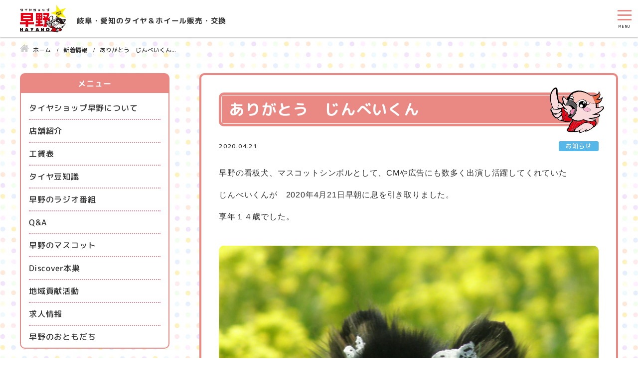

--- FILE ---
content_type: text/html; charset=UTF-8
request_url: https://t-hayano.com/info/%E3%81%82%E3%82%8A%E3%81%8C%E3%81%A8%E3%81%86%E3%80%80%E3%81%98%E3%82%93%E3%81%B9%E3%81%84%E3%81%8F%E3%82%93/
body_size: 13244
content:
<!DOCTYPE html>
<html lang="ja">
<head>


<meta charset="utf-8">
<meta name="viewport" content="width=device-width, initial-scale=1.0">
<meta name="format-detection" content="telephone=no">
<title>ありがとう　じんべいくん  | タイヤショップ早野</title>


<meta name="description" content="岐阜・愛知のタイヤ＆ホイール販売・交換">
<meta name="keywords" content="">
<meta name="thumbnail" content="">
<meta property="og:url" content="https://t-hayano.com/info/%E3%81%82%E3%82%8A%E3%81%8C%E3%81%A8%E3%81%86%E3%80%80%E3%81%98%E3%82%93%E3%81%B9%E3%81%84%E3%81%8F%E3%82%93/">
<meta property="og:type" content="article">
<meta property="og:title" content="ありがとう　じんべいくん">
<meta property="og:description" content="岐阜・愛知のタイヤ＆ホイール販売・交換">
<meta property="og:site_name" content="タイヤショップ早野">
<meta property="og:image" content="">
<meta property="fb:app_id" content="">
<meta property="fb:admins" content="">
<meta name="twitter:card" content="summary_large_image">
<meta name="twitter:site" content="@">
<link rel="canonical" href="https://t-hayano.com/info/%e3%81%82%e3%82%8a%e3%81%8c%e3%81%a8%e3%81%86%e3%80%80%e3%81%98%e3%82%93%e3%81%b9%e3%81%84%e3%81%8f%e3%82%93/">


		<!-- All in One SEO 4.9.3 - aioseo.com -->
	<meta name="robots" content="max-image-preview:large" />
	<meta name="author" content="murata"/>
	<link rel="canonical" href="https://t-hayano.com/info/%e3%81%82%e3%82%8a%e3%81%8c%e3%81%a8%e3%81%86%e3%80%80%e3%81%98%e3%82%93%e3%81%b9%e3%81%84%e3%81%8f%e3%82%93/" />
	<meta name="generator" content="All in One SEO (AIOSEO) 4.9.3" />
		<meta property="og:locale" content="ja_JP" />
		<meta property="og:site_name" content="タイヤショップ早野 | 岐阜・愛知のタイヤ＆ホイール販売・交換" />
		<meta property="og:type" content="article" />
		<meta property="og:title" content="ありがとう じんべいくん | タイヤショップ早野" />
		<meta property="og:url" content="https://t-hayano.com/info/%e3%81%82%e3%82%8a%e3%81%8c%e3%81%a8%e3%81%86%e3%80%80%e3%81%98%e3%82%93%e3%81%b9%e3%81%84%e3%81%8f%e3%82%93/" />
		<meta property="article:published_time" content="2020-04-21T09:00:52+00:00" />
		<meta property="article:modified_time" content="2020-04-22T07:06:04+00:00" />
		<meta name="twitter:card" content="summary" />
		<meta name="twitter:title" content="ありがとう じんべいくん | タイヤショップ早野" />
		<script type="application/ld+json" class="aioseo-schema">
			{"@context":"https:\/\/schema.org","@graph":[{"@type":"BreadcrumbList","@id":"https:\/\/t-hayano.com\/info\/%e3%81%82%e3%82%8a%e3%81%8c%e3%81%a8%e3%81%86%e3%80%80%e3%81%98%e3%82%93%e3%81%b9%e3%81%84%e3%81%8f%e3%82%93\/#breadcrumblist","itemListElement":[{"@type":"ListItem","@id":"https:\/\/t-hayano.com#listItem","position":1,"name":"\u30db\u30fc\u30e0","item":"https:\/\/t-hayano.com","nextItem":{"@type":"ListItem","@id":"https:\/\/t-hayano.com\/info\/#listItem","name":"\u65b0\u7740\u60c5\u5831"}},{"@type":"ListItem","@id":"https:\/\/t-hayano.com\/info\/#listItem","position":2,"name":"\u65b0\u7740\u60c5\u5831","item":"https:\/\/t-hayano.com\/info\/","nextItem":{"@type":"ListItem","@id":"https:\/\/t-hayano.com\/cate\/news\/#listItem","name":"\u304a\u77e5\u3089\u305b"},"previousItem":{"@type":"ListItem","@id":"https:\/\/t-hayano.com#listItem","name":"\u30db\u30fc\u30e0"}},{"@type":"ListItem","@id":"https:\/\/t-hayano.com\/cate\/news\/#listItem","position":3,"name":"\u304a\u77e5\u3089\u305b","item":"https:\/\/t-hayano.com\/cate\/news\/","nextItem":{"@type":"ListItem","@id":"https:\/\/t-hayano.com\/info\/%e3%81%82%e3%82%8a%e3%81%8c%e3%81%a8%e3%81%86%e3%80%80%e3%81%98%e3%82%93%e3%81%b9%e3%81%84%e3%81%8f%e3%82%93\/#listItem","name":"\u3042\u308a\u304c\u3068\u3046\u3000\u3058\u3093\u3079\u3044\u304f\u3093"},"previousItem":{"@type":"ListItem","@id":"https:\/\/t-hayano.com\/info\/#listItem","name":"\u65b0\u7740\u60c5\u5831"}},{"@type":"ListItem","@id":"https:\/\/t-hayano.com\/info\/%e3%81%82%e3%82%8a%e3%81%8c%e3%81%a8%e3%81%86%e3%80%80%e3%81%98%e3%82%93%e3%81%b9%e3%81%84%e3%81%8f%e3%82%93\/#listItem","position":4,"name":"\u3042\u308a\u304c\u3068\u3046\u3000\u3058\u3093\u3079\u3044\u304f\u3093","previousItem":{"@type":"ListItem","@id":"https:\/\/t-hayano.com\/cate\/news\/#listItem","name":"\u304a\u77e5\u3089\u305b"}}]},{"@type":"Organization","@id":"https:\/\/t-hayano.com\/#organization","name":"\u30bf\u30a4\u30e4\u30b7\u30e7\u30c3\u30d7\u65e9\u91ce","description":"\u5c90\u961c\u30fb\u611b\u77e5\u306e\u30bf\u30a4\u30e4\uff06\u30db\u30a4\u30fc\u30eb\u8ca9\u58f2\u30fb\u4ea4\u63db","url":"https:\/\/t-hayano.com\/"},{"@type":"Person","@id":"https:\/\/t-hayano.com\/author\/murata\/#author","url":"https:\/\/t-hayano.com\/author\/murata\/","name":"murata","image":{"@type":"ImageObject","@id":"https:\/\/t-hayano.com\/info\/%e3%81%82%e3%82%8a%e3%81%8c%e3%81%a8%e3%81%86%e3%80%80%e3%81%98%e3%82%93%e3%81%b9%e3%81%84%e3%81%8f%e3%82%93\/#authorImage","url":"https:\/\/secure.gravatar.com\/avatar\/7d8ed4bbea9f7524461b318fa460e5e223521650c83b1622f1e51fda2178befb?s=96&d=mm&r=g","width":96,"height":96,"caption":"murata"}},{"@type":"WebPage","@id":"https:\/\/t-hayano.com\/info\/%e3%81%82%e3%82%8a%e3%81%8c%e3%81%a8%e3%81%86%e3%80%80%e3%81%98%e3%82%93%e3%81%b9%e3%81%84%e3%81%8f%e3%82%93\/#webpage","url":"https:\/\/t-hayano.com\/info\/%e3%81%82%e3%82%8a%e3%81%8c%e3%81%a8%e3%81%86%e3%80%80%e3%81%98%e3%82%93%e3%81%b9%e3%81%84%e3%81%8f%e3%82%93\/","name":"\u3042\u308a\u304c\u3068\u3046 \u3058\u3093\u3079\u3044\u304f\u3093 | \u30bf\u30a4\u30e4\u30b7\u30e7\u30c3\u30d7\u65e9\u91ce","inLanguage":"ja","isPartOf":{"@id":"https:\/\/t-hayano.com\/#website"},"breadcrumb":{"@id":"https:\/\/t-hayano.com\/info\/%e3%81%82%e3%82%8a%e3%81%8c%e3%81%a8%e3%81%86%e3%80%80%e3%81%98%e3%82%93%e3%81%b9%e3%81%84%e3%81%8f%e3%82%93\/#breadcrumblist"},"author":{"@id":"https:\/\/t-hayano.com\/author\/murata\/#author"},"creator":{"@id":"https:\/\/t-hayano.com\/author\/murata\/#author"},"image":{"@type":"ImageObject","url":"https:\/\/t-hayano.com\/wp-content\/uploads\/2020\/04\/84f1a39d93e6cac65091d964a9afadd3.jpg","@id":"https:\/\/t-hayano.com\/info\/%e3%81%82%e3%82%8a%e3%81%8c%e3%81%a8%e3%81%86%e3%80%80%e3%81%98%e3%82%93%e3%81%b9%e3%81%84%e3%81%8f%e3%82%93\/#mainImage","width":1997,"height":1656},"primaryImageOfPage":{"@id":"https:\/\/t-hayano.com\/info\/%e3%81%82%e3%82%8a%e3%81%8c%e3%81%a8%e3%81%86%e3%80%80%e3%81%98%e3%82%93%e3%81%b9%e3%81%84%e3%81%8f%e3%82%93\/#mainImage"},"datePublished":"2020-04-21T18:00:52+09:00","dateModified":"2020-04-22T16:06:04+09:00"},{"@type":"WebSite","@id":"https:\/\/t-hayano.com\/#website","url":"https:\/\/t-hayano.com\/","name":"\u30bf\u30a4\u30e4\u30b7\u30e7\u30c3\u30d7\u65e9\u91ce","description":"\u5c90\u961c\u30fb\u611b\u77e5\u306e\u30bf\u30a4\u30e4\uff06\u30db\u30a4\u30fc\u30eb\u8ca9\u58f2\u30fb\u4ea4\u63db","inLanguage":"ja","publisher":{"@id":"https:\/\/t-hayano.com\/#organization"}}]}
		</script>
		<!-- All in One SEO -->

<style id='wp-img-auto-sizes-contain-inline-css' type='text/css'>
img:is([sizes=auto i],[sizes^="auto," i]){contain-intrinsic-size:3000px 1500px}
/*# sourceURL=wp-img-auto-sizes-contain-inline-css */
</style>
<style id='wp-block-library-inline-css' type='text/css'>
:root{--wp-block-synced-color:#7a00df;--wp-block-synced-color--rgb:122,0,223;--wp-bound-block-color:var(--wp-block-synced-color);--wp-editor-canvas-background:#ddd;--wp-admin-theme-color:#007cba;--wp-admin-theme-color--rgb:0,124,186;--wp-admin-theme-color-darker-10:#006ba1;--wp-admin-theme-color-darker-10--rgb:0,107,160.5;--wp-admin-theme-color-darker-20:#005a87;--wp-admin-theme-color-darker-20--rgb:0,90,135;--wp-admin-border-width-focus:2px}@media (min-resolution:192dpi){:root{--wp-admin-border-width-focus:1.5px}}.wp-element-button{cursor:pointer}:root .has-very-light-gray-background-color{background-color:#eee}:root .has-very-dark-gray-background-color{background-color:#313131}:root .has-very-light-gray-color{color:#eee}:root .has-very-dark-gray-color{color:#313131}:root .has-vivid-green-cyan-to-vivid-cyan-blue-gradient-background{background:linear-gradient(135deg,#00d084,#0693e3)}:root .has-purple-crush-gradient-background{background:linear-gradient(135deg,#34e2e4,#4721fb 50%,#ab1dfe)}:root .has-hazy-dawn-gradient-background{background:linear-gradient(135deg,#faaca8,#dad0ec)}:root .has-subdued-olive-gradient-background{background:linear-gradient(135deg,#fafae1,#67a671)}:root .has-atomic-cream-gradient-background{background:linear-gradient(135deg,#fdd79a,#004a59)}:root .has-nightshade-gradient-background{background:linear-gradient(135deg,#330968,#31cdcf)}:root .has-midnight-gradient-background{background:linear-gradient(135deg,#020381,#2874fc)}:root{--wp--preset--font-size--normal:16px;--wp--preset--font-size--huge:42px}.has-regular-font-size{font-size:1em}.has-larger-font-size{font-size:2.625em}.has-normal-font-size{font-size:var(--wp--preset--font-size--normal)}.has-huge-font-size{font-size:var(--wp--preset--font-size--huge)}.has-text-align-center{text-align:center}.has-text-align-left{text-align:left}.has-text-align-right{text-align:right}.has-fit-text{white-space:nowrap!important}#end-resizable-editor-section{display:none}.aligncenter{clear:both}.items-justified-left{justify-content:flex-start}.items-justified-center{justify-content:center}.items-justified-right{justify-content:flex-end}.items-justified-space-between{justify-content:space-between}.screen-reader-text{border:0;clip-path:inset(50%);height:1px;margin:-1px;overflow:hidden;padding:0;position:absolute;width:1px;word-wrap:normal!important}.screen-reader-text:focus{background-color:#ddd;clip-path:none;color:#444;display:block;font-size:1em;height:auto;left:5px;line-height:normal;padding:15px 23px 14px;text-decoration:none;top:5px;width:auto;z-index:100000}html :where(.has-border-color){border-style:solid}html :where([style*=border-top-color]){border-top-style:solid}html :where([style*=border-right-color]){border-right-style:solid}html :where([style*=border-bottom-color]){border-bottom-style:solid}html :where([style*=border-left-color]){border-left-style:solid}html :where([style*=border-width]){border-style:solid}html :where([style*=border-top-width]){border-top-style:solid}html :where([style*=border-right-width]){border-right-style:solid}html :where([style*=border-bottom-width]){border-bottom-style:solid}html :where([style*=border-left-width]){border-left-style:solid}html :where(img[class*=wp-image-]){height:auto;max-width:100%}:where(figure){margin:0 0 1em}html :where(.is-position-sticky){--wp-admin--admin-bar--position-offset:var(--wp-admin--admin-bar--height,0px)}@media screen and (max-width:600px){html :where(.is-position-sticky){--wp-admin--admin-bar--position-offset:0px}}

/*# sourceURL=wp-block-library-inline-css */
</style><style id='global-styles-inline-css' type='text/css'>
:root{--wp--preset--aspect-ratio--square: 1;--wp--preset--aspect-ratio--4-3: 4/3;--wp--preset--aspect-ratio--3-4: 3/4;--wp--preset--aspect-ratio--3-2: 3/2;--wp--preset--aspect-ratio--2-3: 2/3;--wp--preset--aspect-ratio--16-9: 16/9;--wp--preset--aspect-ratio--9-16: 9/16;--wp--preset--color--black: #000000;--wp--preset--color--cyan-bluish-gray: #abb8c3;--wp--preset--color--white: #ffffff;--wp--preset--color--pale-pink: #f78da7;--wp--preset--color--vivid-red: #cf2e2e;--wp--preset--color--luminous-vivid-orange: #ff6900;--wp--preset--color--luminous-vivid-amber: #fcb900;--wp--preset--color--light-green-cyan: #7bdcb5;--wp--preset--color--vivid-green-cyan: #00d084;--wp--preset--color--pale-cyan-blue: #8ed1fc;--wp--preset--color--vivid-cyan-blue: #0693e3;--wp--preset--color--vivid-purple: #9b51e0;--wp--preset--gradient--vivid-cyan-blue-to-vivid-purple: linear-gradient(135deg,rgb(6,147,227) 0%,rgb(155,81,224) 100%);--wp--preset--gradient--light-green-cyan-to-vivid-green-cyan: linear-gradient(135deg,rgb(122,220,180) 0%,rgb(0,208,130) 100%);--wp--preset--gradient--luminous-vivid-amber-to-luminous-vivid-orange: linear-gradient(135deg,rgb(252,185,0) 0%,rgb(255,105,0) 100%);--wp--preset--gradient--luminous-vivid-orange-to-vivid-red: linear-gradient(135deg,rgb(255,105,0) 0%,rgb(207,46,46) 100%);--wp--preset--gradient--very-light-gray-to-cyan-bluish-gray: linear-gradient(135deg,rgb(238,238,238) 0%,rgb(169,184,195) 100%);--wp--preset--gradient--cool-to-warm-spectrum: linear-gradient(135deg,rgb(74,234,220) 0%,rgb(151,120,209) 20%,rgb(207,42,186) 40%,rgb(238,44,130) 60%,rgb(251,105,98) 80%,rgb(254,248,76) 100%);--wp--preset--gradient--blush-light-purple: linear-gradient(135deg,rgb(255,206,236) 0%,rgb(152,150,240) 100%);--wp--preset--gradient--blush-bordeaux: linear-gradient(135deg,rgb(254,205,165) 0%,rgb(254,45,45) 50%,rgb(107,0,62) 100%);--wp--preset--gradient--luminous-dusk: linear-gradient(135deg,rgb(255,203,112) 0%,rgb(199,81,192) 50%,rgb(65,88,208) 100%);--wp--preset--gradient--pale-ocean: linear-gradient(135deg,rgb(255,245,203) 0%,rgb(182,227,212) 50%,rgb(51,167,181) 100%);--wp--preset--gradient--electric-grass: linear-gradient(135deg,rgb(202,248,128) 0%,rgb(113,206,126) 100%);--wp--preset--gradient--midnight: linear-gradient(135deg,rgb(2,3,129) 0%,rgb(40,116,252) 100%);--wp--preset--font-size--small: 13px;--wp--preset--font-size--medium: 20px;--wp--preset--font-size--large: 36px;--wp--preset--font-size--x-large: 42px;--wp--preset--spacing--20: 0.44rem;--wp--preset--spacing--30: 0.67rem;--wp--preset--spacing--40: 1rem;--wp--preset--spacing--50: 1.5rem;--wp--preset--spacing--60: 2.25rem;--wp--preset--spacing--70: 3.38rem;--wp--preset--spacing--80: 5.06rem;--wp--preset--shadow--natural: 6px 6px 9px rgba(0, 0, 0, 0.2);--wp--preset--shadow--deep: 12px 12px 50px rgba(0, 0, 0, 0.4);--wp--preset--shadow--sharp: 6px 6px 0px rgba(0, 0, 0, 0.2);--wp--preset--shadow--outlined: 6px 6px 0px -3px rgb(255, 255, 255), 6px 6px rgb(0, 0, 0);--wp--preset--shadow--crisp: 6px 6px 0px rgb(0, 0, 0);}:where(.is-layout-flex){gap: 0.5em;}:where(.is-layout-grid){gap: 0.5em;}body .is-layout-flex{display: flex;}.is-layout-flex{flex-wrap: wrap;align-items: center;}.is-layout-flex > :is(*, div){margin: 0;}body .is-layout-grid{display: grid;}.is-layout-grid > :is(*, div){margin: 0;}:where(.wp-block-columns.is-layout-flex){gap: 2em;}:where(.wp-block-columns.is-layout-grid){gap: 2em;}:where(.wp-block-post-template.is-layout-flex){gap: 1.25em;}:where(.wp-block-post-template.is-layout-grid){gap: 1.25em;}.has-black-color{color: var(--wp--preset--color--black) !important;}.has-cyan-bluish-gray-color{color: var(--wp--preset--color--cyan-bluish-gray) !important;}.has-white-color{color: var(--wp--preset--color--white) !important;}.has-pale-pink-color{color: var(--wp--preset--color--pale-pink) !important;}.has-vivid-red-color{color: var(--wp--preset--color--vivid-red) !important;}.has-luminous-vivid-orange-color{color: var(--wp--preset--color--luminous-vivid-orange) !important;}.has-luminous-vivid-amber-color{color: var(--wp--preset--color--luminous-vivid-amber) !important;}.has-light-green-cyan-color{color: var(--wp--preset--color--light-green-cyan) !important;}.has-vivid-green-cyan-color{color: var(--wp--preset--color--vivid-green-cyan) !important;}.has-pale-cyan-blue-color{color: var(--wp--preset--color--pale-cyan-blue) !important;}.has-vivid-cyan-blue-color{color: var(--wp--preset--color--vivid-cyan-blue) !important;}.has-vivid-purple-color{color: var(--wp--preset--color--vivid-purple) !important;}.has-black-background-color{background-color: var(--wp--preset--color--black) !important;}.has-cyan-bluish-gray-background-color{background-color: var(--wp--preset--color--cyan-bluish-gray) !important;}.has-white-background-color{background-color: var(--wp--preset--color--white) !important;}.has-pale-pink-background-color{background-color: var(--wp--preset--color--pale-pink) !important;}.has-vivid-red-background-color{background-color: var(--wp--preset--color--vivid-red) !important;}.has-luminous-vivid-orange-background-color{background-color: var(--wp--preset--color--luminous-vivid-orange) !important;}.has-luminous-vivid-amber-background-color{background-color: var(--wp--preset--color--luminous-vivid-amber) !important;}.has-light-green-cyan-background-color{background-color: var(--wp--preset--color--light-green-cyan) !important;}.has-vivid-green-cyan-background-color{background-color: var(--wp--preset--color--vivid-green-cyan) !important;}.has-pale-cyan-blue-background-color{background-color: var(--wp--preset--color--pale-cyan-blue) !important;}.has-vivid-cyan-blue-background-color{background-color: var(--wp--preset--color--vivid-cyan-blue) !important;}.has-vivid-purple-background-color{background-color: var(--wp--preset--color--vivid-purple) !important;}.has-black-border-color{border-color: var(--wp--preset--color--black) !important;}.has-cyan-bluish-gray-border-color{border-color: var(--wp--preset--color--cyan-bluish-gray) !important;}.has-white-border-color{border-color: var(--wp--preset--color--white) !important;}.has-pale-pink-border-color{border-color: var(--wp--preset--color--pale-pink) !important;}.has-vivid-red-border-color{border-color: var(--wp--preset--color--vivid-red) !important;}.has-luminous-vivid-orange-border-color{border-color: var(--wp--preset--color--luminous-vivid-orange) !important;}.has-luminous-vivid-amber-border-color{border-color: var(--wp--preset--color--luminous-vivid-amber) !important;}.has-light-green-cyan-border-color{border-color: var(--wp--preset--color--light-green-cyan) !important;}.has-vivid-green-cyan-border-color{border-color: var(--wp--preset--color--vivid-green-cyan) !important;}.has-pale-cyan-blue-border-color{border-color: var(--wp--preset--color--pale-cyan-blue) !important;}.has-vivid-cyan-blue-border-color{border-color: var(--wp--preset--color--vivid-cyan-blue) !important;}.has-vivid-purple-border-color{border-color: var(--wp--preset--color--vivid-purple) !important;}.has-vivid-cyan-blue-to-vivid-purple-gradient-background{background: var(--wp--preset--gradient--vivid-cyan-blue-to-vivid-purple) !important;}.has-light-green-cyan-to-vivid-green-cyan-gradient-background{background: var(--wp--preset--gradient--light-green-cyan-to-vivid-green-cyan) !important;}.has-luminous-vivid-amber-to-luminous-vivid-orange-gradient-background{background: var(--wp--preset--gradient--luminous-vivid-amber-to-luminous-vivid-orange) !important;}.has-luminous-vivid-orange-to-vivid-red-gradient-background{background: var(--wp--preset--gradient--luminous-vivid-orange-to-vivid-red) !important;}.has-very-light-gray-to-cyan-bluish-gray-gradient-background{background: var(--wp--preset--gradient--very-light-gray-to-cyan-bluish-gray) !important;}.has-cool-to-warm-spectrum-gradient-background{background: var(--wp--preset--gradient--cool-to-warm-spectrum) !important;}.has-blush-light-purple-gradient-background{background: var(--wp--preset--gradient--blush-light-purple) !important;}.has-blush-bordeaux-gradient-background{background: var(--wp--preset--gradient--blush-bordeaux) !important;}.has-luminous-dusk-gradient-background{background: var(--wp--preset--gradient--luminous-dusk) !important;}.has-pale-ocean-gradient-background{background: var(--wp--preset--gradient--pale-ocean) !important;}.has-electric-grass-gradient-background{background: var(--wp--preset--gradient--electric-grass) !important;}.has-midnight-gradient-background{background: var(--wp--preset--gradient--midnight) !important;}.has-small-font-size{font-size: var(--wp--preset--font-size--small) !important;}.has-medium-font-size{font-size: var(--wp--preset--font-size--medium) !important;}.has-large-font-size{font-size: var(--wp--preset--font-size--large) !important;}.has-x-large-font-size{font-size: var(--wp--preset--font-size--x-large) !important;}
/*# sourceURL=global-styles-inline-css */
</style>

<style id='classic-theme-styles-inline-css' type='text/css'>
/*! This file is auto-generated */
.wp-block-button__link{color:#fff;background-color:#32373c;border-radius:9999px;box-shadow:none;text-decoration:none;padding:calc(.667em + 2px) calc(1.333em + 2px);font-size:1.125em}.wp-block-file__button{background:#32373c;color:#fff;text-decoration:none}
/*# sourceURL=/wp-includes/css/classic-themes.min.css */
</style>
<link rel='stylesheet' id='fancybox-css' href='https://t-hayano.com/wp-content/plugins/easy-fancybox/fancybox/1.5.4/jquery.fancybox.min.css' type='text/css' media='screen'>
<link rel='stylesheet' id='fontawesome-all-css' href='https://t-hayano.com/wp-content/themes/tire-shop-hayano/css/fontawesome-all.min.css?201809111628' type='text/css' media='all'>
<link rel='stylesheet' id='navigation-drawer-css' href='https://t-hayano.com/wp-content/themes/tire-shop-hayano/css/navigation-drawer.css?202105111637' type='text/css' media='all'>
<link rel='stylesheet' id='reset-form-css' href='https://t-hayano.com/wp-content/themes/tire-shop-hayano/css/reset-form.css?201809111628' type='text/css' media='all'>
<link rel='stylesheet' id='class-css' href='https://t-hayano.com/wp-content/themes/tire-shop-hayano/css/class.css?202105181442' type='text/css' media='all'>
<link rel='stylesheet' id='common-css' href='https://t-hayano.com/wp-content/themes/tire-shop-hayano/css/common.css?202107091225' type='text/css' media='all'>
<link rel='stylesheet' id='style-css' href='https://t-hayano.com/wp-content/themes/tire-shop-hayano/style.css?202109011827' type='text/css' media='all'>
<link rel='stylesheet' id='newstyle-css' href='https://t-hayano.com/wp-content/themes/tire-shop-hayano/new-style.css?202110291339' type='text/css' media='all'>
<link rel='stylesheet' id='renewal-css' href='https://t-hayano.com/wp-content/themes/tire-shop-hayano/css/renewal.css?202304041505' type='text/css' media='all'>
<link rel='stylesheet' id='archive-css' href='https://t-hayano.com/wp-content/themes/tire-shop-hayano/css/info.css?202106091749' type='text/css' media='all'>
<script type="text/javascript" src="https://t-hayano.com/wp-includes/js/jquery/jquery.min.js?ver=3.7.1" id="jquery-core-js"></script>
<script type="text/javascript" src="//ajax.googleapis.com/ajax/libs/jquery/3.2.1/jquery.min.js" id="jquery-js-js"></script>
<link rel="icon" href="https://t-hayano.com/wp-content/uploads/2019/11/cropped-25thlogo-32x32.jpg" sizes="32x32" />
<link rel="icon" href="https://t-hayano.com/wp-content/uploads/2019/11/cropped-25thlogo-192x192.jpg" sizes="192x192" />
<link rel="apple-touch-icon" href="https://t-hayano.com/wp-content/uploads/2019/11/cropped-25thlogo-180x180.jpg" />
<meta name="msapplication-TileImage" content="https://t-hayano.com/wp-content/uploads/2019/11/cropped-25thlogo-270x270.jpg" />
		<style type="text/css" id="wp-custom-css">
			table{
	    width: 100%;
    margin-bottom: 30px;
}
/*tr{
	height: 60px;
}
*/
th{vertical-align: middle;
	text-align: center;
	box-sizing: border-box;
    border: 1px solid #ddd;
    font-size: 16px;
    line-height: 1.5;
}

td{    box-sizing: border-box;
    border: 1px solid #ddd;
    font-size: 16px;
    line-height: 1.5;
	
}		</style>
		<link href="https://fonts.googleapis.com/earlyaccess/roundedmplus1c.css" rel="stylesheet" />
<!-- Global site tag (gtag.js) - Google Analytics -->
<script async src="https://www.googletagmanager.com/gtag/js?id=UA-120073558-4"></script>
<script>
  window.dataLayer = window.dataLayer || [];
  function gtag(){dataLayer.push(arguments);}
  gtag('js', new Date());

  gtag('config', 'UA-120073558-4');
</script>

<link href="https://fonts.googleapis.com/css2?family=Fjalla+One&display=swap" rel="stylesheet">
<link href="https://fonts.googleapis.com/css2?family=M+PLUS+Rounded+1c:wght@100;300;400;500;700;800;900&display=swap" rel="stylesheet"> 

</head>

<body id="top"  class='info'>



<header id="js-header" class="header fullWidth">
	
	<div id="js-nav-drawer" class="nav-drawer">
		<div class="contents">
			<div class="flex h-flex">
				<div class="inner-header">
					<div class="wrap-logo">
						<a class="logo" href="https://t-hayano.com">
							<img src="https://t-hayano.com/wp-content/uploads/f-logo.jpg" alt="タイヤショップ早野　岐阜・愛知のタイヤ＆ホイール販売・交換">
						</a>
						<div class="head-header">
							<p>岐阜・愛知のタイヤ＆ホイール販売・交換</p>						</div>
					</div>
<!-- 					<div class="wrap-tel-header">
						<p>受付 9:00-18:00(水 ※11月・12月のみ無休)</p>
						<a class="tel attrIconLeft" href="tel:0583249678">058-324-9678</a>
					</div> -->
				</div>
				<div class="">
					<ul class="list-sp-menu">
<!-- 						<li>
							<a class="sp-menu sp-header-tel" href="tel:">
								<span>電話する</span>
							</a>
						</li> -->
						<li>
							<a class="sp-menu sp-header-contact" href="https://t-hayano.com/contact">
								<span>問合せ</span>
							</a>
						</li>
						<li>
							<a class="sp-menu sp-header-access" href="https://t-hayano.com/company#all-shop">
								<span>店舗情報</span>
							</a>
						</li>
					</ul>

					<input id="nav-input" class="nav-unshown" type="checkbox">
					<label id="nav-open" class="nav-open" for="nav-input">
						<span></span>
						<span></span>
						<span></span>
					</label>
					<label id="nav-close" class="nav-unshown" for="nav-input"></label>
					<div id="nav-content" class="">
						<nav class="nav fullWidth">
							<div class="contents">
								<ul class="global-nav"><li id="menu-item-2690" class="menu-item menu-item-type-post_type menu-item-object-page"><a href="https://t-hayano.com/tire-wheel/">タイヤ＆ホイール販売</a></li>
<li id="menu-item-7586" class="menu-item menu-item-type-post_type menu-item-object-page"><a href="https://t-hayano.com/wage/">工賃表</a></li>
<li id="menu-item-48" class="menu-item menu-item-type-post_type menu-item-object-page"><a href="https://t-hayano.com/tire-storage/">タイヤ預かりシステム</a></li>
<li id="menu-item-7587" class="menu-item menu-item-type-post_type menu-item-object-page"><a href="https://t-hayano.com/system/">受付の流れ</a></li>
<li id="menu-item-7588" class="menu-item menu-item-type-post_type menu-item-object-page"><a href="https://t-hayano.com/mail-member/">メール会員</a></li>
<li id="menu-item-7589" class="menu-item menu-item-type-custom menu-item-object-custom"><a href="https://t-hayano.com/cate/trivia">タイヤの豆知識</a></li>
<li id="menu-item-1502" class="menu-item menu-item-type-post_type menu-item-object-page"><a href="https://t-hayano.com/recruit/">求人情報</a></li>
<li id="menu-item-7590" class="menu-item menu-item-type-post_type menu-item-object-page"><a href="https://t-hayano.com/contact/">お問い合わせ</a></li>
</ul>
								
								
								<ul class="drawer-nav"><li id="menu-item-6552" class="menu-item menu-item-type-custom menu-item-object-custom menu-item-home"><a href="https://t-hayano.com/">ホーム</a></li>
<li id="menu-item-6553" class="menu-item menu-item-type-post_type menu-item-object-page"><a href="https://t-hayano.com/company/">会社概要</a></li>
<li id="menu-item-605" class="menu-item menu-item-type-post_type menu-item-object-page"><a href="https://t-hayano.com/wage/">タイヤ交換の工賃表</a></li>
<li id="menu-item-600" class="menu-item menu-item-type-post_type menu-item-object-page"><a href="https://t-hayano.com/tire-storage/">タイヤ預かりシステム</a></li>
<li id="menu-item-601" class="menu-item menu-item-type-post_type menu-item-object-page"><a href="https://t-hayano.com/tire-wheel/">タイヤ＆ホイール販売</a></li>
<li id="menu-item-602" class="menu-item menu-item-type-post_type menu-item-object-page"><a href="https://t-hayano.com/mail-member/">お得な特典あり！メール会員募集</a></li>
<li id="menu-item-1649" class="menu-item menu-item-type-post_type menu-item-object-page"><a href="https://t-hayano.com/faq/">よくある質問Q&#038;A</a></li>
<li id="menu-item-1648" class="menu-item menu-item-type-post_type menu-item-object-page"><a href="https://t-hayano.com/recruit/">求人情報</a></li>
<li id="menu-item-6551" class="menu-item menu-item-type-post_type menu-item-object-page"><a href="https://t-hayano.com/sitemap/">サイトマップ</a></li>
</ul>
																							</div>
						</nav>
						<label class="btn-close" for="nav-input">閉じる</label>
					</div>
				</div>
			</div>
		</div>
	</div>
</header>

<div class="wrap">
	<div class="contents sp-contents single-con">
		<!-- パンくず ++++++++++++++++++++++ -->
		<ol class="breadcrumb" itemscope itemtype="http://schema.org/BreadcrumbList">
<li itemprop="itemListElement" itemscope itemtype="http://schema.org/ListItem">
<a href="https://t-hayano.com" itemprop="item">
<span itemprop="name">ホーム</span>
<meta itemprop="position" content="1">
</a>
</li>
<li itemprop="itemListElement" itemscope itemtype="http://schema.org/ListItem">
<a href="https://t-hayano.com/info" itemprop="item">
<span itemprop="name">新着情報</span>
<meta itemprop="position" content="2">
</a>
</li>
<li itemprop="itemListElement" itemscope itemtype="http://schema.org/ListItem">
<span itemprop="name">ありがとう　じんべいくん...</span>
<meta itemprop="position" content="3">
</li>
</ol>
		<!-- パンくず ++++++++++++++++++++++ -->
		
		<div class="wrap-2column pcFlexRowReverseNowrap">
			<div class="main-column interval2em tokopage">
<!-- 			<div class="contents-2column interval2em tokopage"> -->
				<article>

					<div class="wrap-head-common">
						<h1 class="head-common">ありがとう　じんべいくん</h1>
					</div>
					

					
					<div class="flexRowNowrap mB1em" style="margin-bottom:30px;">
						<div>
							<time class="time-post">2020.04.21</time>
						</div>
						<div>
							<span class="category-post bg-cate-3">お知らせ</span>
						</div>
					</div>
					

					
					

					<div class="contents-single">
								
						<p>早野の看板犬、マスコットシンボルとして、CMや広告にも数多く出演し活躍してくれていた</p>
<p>じんべいくんが　2020年4月21日早朝に息を引き取りました。</p>
<p>享年１４歳でした。</p>
<p><a href="https://t-hayano.com/zinnbei"><br />
<img fetchpriority="high" decoding="async" src="https://t-hayano.com/wp-content/uploads/2020/04/84f1a39d93e6cac65091d964a9afadd3.jpg" alt="" width="1997" height="1656" class="aligncenter size-full wp-image-3722" /><br />
<span style="font-size:12px;">詳しい内容は写真をクリック</span></p>
<p><b>ありがとうじんべいくん</b></a><br />　<br />
お店でもたくさんの方々に可愛がっていただいて、本当に皆様にも感謝しかありません。</p>
<p>多くのお客さんに愛されていた看板犬のじんべいくん</p>
<p>天国でみんなのことを見守っていてね。</p>
<p>14年間本当にお疲れ様でした。</p>
						

					</div>
				</article>
				
<!-- 一覧、前の投稿、次の投稿　リンク ******************* -->
	<ul class="nav-link pageokuri okuric">

		<li class="link-prev">
									
			<a class="" ontouchstart="" href="https://t-hayano.com/info/20200601/">
				前の記事
				<!--梅雨が来た！！-->
			</a>
		</li>
		<li class="link-next">
			<a class="" ontouchstart="" href="https://t-hayano.com/info/%e5%ba%97%e8%88%97%e3%81%a7%e3%81%ae%e3%82%b3%e3%83%ad%e3%83%8a%e5%af%be%e7%ad%96%e3%81%ae%e3%81%8a%e7%9f%a5%e3%82%89%e3%81%9b/">
				次の記事
				<!--店舗でのコロナ対策のお知らせ-->
			</a>
		</li>
		<li class="link-archive"><a ontouchstart="" href="https://t-hayano.com/info">新着情報一覧</a></li>
	</ul>
<!-- 一覧、前の投稿、次の投稿　リンク ******************* -->
				
<!-- 関連記事 ++++++++++++++++++++++ -->
<!-- 関連記事 ++++++++++++++++++++++ -->
			</div>
			
			<!-- サイドバー ////////////////////////////////////////////////////////////////////// -->
			<aside class="sidebar">

<div id="nav_menu-2" class="widget widget_nav_menu"><h3>メニュー</h3><div class="menu-sidemenu-container"><ul id="menu-sidemenu" class="menu"><li id="menu-item-7575" class="menu-item menu-item-type-post_type menu-item-object-page menu-item-7575"><a href="https://t-hayano.com/about/">タイヤショップ早野について</a></li>
<li id="menu-item-7921" class="menu-item menu-item-type-custom menu-item-object-custom menu-item-7921"><a href="https://t-hayano.com/company#all-shop">店舗紹介</a></li>
<li id="menu-item-7577" class="menu-item menu-item-type-post_type menu-item-object-page menu-item-7577"><a href="https://t-hayano.com/wage/">工賃表</a></li>
<li id="menu-item-7578" class="menu-item menu-item-type-custom menu-item-object-custom menu-item-7578"><a href="https://t-hayano.com/cate/trivia/">タイヤ豆知識</a></li>
<li id="menu-item-7579" class="menu-item menu-item-type-post_type menu-item-object-page menu-item-7579"><a href="https://t-hayano.com/fm-gifu/">早野のラジオ番組</a></li>
<li id="menu-item-7580" class="menu-item menu-item-type-post_type menu-item-object-page menu-item-7580"><a href="https://t-hayano.com/faq/">Q&#038;A</a></li>
<li id="menu-item-7581" class="menu-item menu-item-type-post_type menu-item-object-page menu-item-7581"><a href="https://t-hayano.com/mascot/">早野のマスコット</a></li>
<li id="menu-item-7582" class="menu-item menu-item-type-custom menu-item-object-custom menu-item-7582"><a href="https://t-hayano.com/discover/">Discover本巣</a></li>
<li id="menu-item-7583" class="menu-item menu-item-type-custom menu-item-object-custom menu-item-7583"><a href="https://t-hayano.com/cate/contribution/">地域貢献活動</a></li>
<li id="menu-item-7584" class="menu-item menu-item-type-post_type menu-item-object-page menu-item-7584"><a href="https://t-hayano.com/recruit/">求人情報</a></li>
<li id="menu-item-7585" class="menu-item menu-item-type-custom menu-item-object-custom menu-item-7585"><a href="https://t-hayano.com/friends/">早野のおともだち</a></li>
</ul></div></div> 	
	
	<!-- <img class="funmu-toso" src="https://t-hayano.com/wp-content/themes/tire-shop-hayano/images/funmu-toso.png" alt="噴霧塗装">-->
<!-- <div class="in-twi">
	<a href="https://www.instagram.com/t_hayano3/" target="blank" class="pc"><img src="https://t-hayano.com/wp-content/uploads/2019/11/insta.jpg"><p>Instagram</p></a>
	<a href="https://twitter.com/t_hayano3" target="blank" class="pc"><img src="https://t-hayano.com/wp-content/uploads/2019/11/twitter.png"><p>Twitter</p></a>
	<a href="https://www.instagram.com/t_hayano3/" class="sp" style="background: #bb0790;" target="blank"><p class="sp">Instagram</p></a>
	<a href="https://twitter.com/t_hayano3" class="sp" style="background: #1fa1f5;" target="blank"><p class="sp">Twitter</p></a>
</div>		 -->
	
<!-- <div class="daijilink">
	<ul class="list-side-bnr">
		<li class="pc">
			<a href="https://line.me/R/ti/p/%40637cxzhp" target="brank">
				<img style="width:100%;" src="https://t-hayano.com/wp-content/uploads/2020/11/line-250.jpg" alt="LINE">
			</a>
		</li>
	</ul>
</div>		 -->
	
	
<div class="daijilink">
	<ul class="list-side-bnr">
		<li><a href="https://t-hayano.com/hayano-line"><img src="https://t-hayano.com/wp-content/uploads/line-banner.jpg" alt="LINE"></a></li>
		<li><a href="https://t-hayano.com/wage"><img src="https://t-hayano.com/wp-content/uploads/side1.jpg" alt="最短5分で交換できます"></a></li>
		<li><a href="https://t-hayano.com/tire-wheel"><img src="https://t-hayano.com/wp-content/uploads/side2.jpg" alt="中古タイヤ在庫 常時3万本"></a></li>
		<li><a href="https://t-hayano.com/system"><img src="https://t-hayano.com/wp-content/uploads/side3.jpg" alt="タイヤ交換の受付の流れ"></a></li>
	</ul>
</div>
	
<div class="daijilink sp">
	<ul class="list-side-bnr">
		<li><a href="https://t-hayano.com/shop"><img src="https://t-hayano.com/wp-content/themes/tire-shop-hayano/images/shop1.jpg" alt="本巣本店"></a></li>
		<li><a href="https://t-hayano.com/minokamoshop"><img src="https://t-hayano.com/wp-content/themes/tire-shop-hayano/images/shop2.jpg" alt="美濃加茂店"></a></li>
		<li><a href="https://t-hayano.com/kounanshop"><img src="https://t-hayano.com/wp-content/themes/tire-shop-hayano/images/shop3.jpg" alt="江南店"></a></li>
	</ul>
</div>
	
	<div class="wrap-side-shop interval1em pc">
		<div class="box-side-shop">
			<img src="https://t-hayano.com/wp-content/uploads/k-shop1.jpg" alt="もとす本店">
			<div>
				<h3>本巣店</h3>
				<div>
					<p>〒501-0406<br>岐阜県本巣市三橋3丁目111</p>
					<p>TEL:058-324-9678</p>
					<p>FAX:058-323-3347</p>
					<p>9:00-18:00　最終受付17:30</p>
					<p>定休日:水曜日</p>
				</div>
			</div>
			
			<img src="https://t-hayano.com/wp-content/themes/tire-shop-hayano/images/map-side1.jpg" alt="もとす本店">
			
			<a class="btn" href="https://t-hayano.com/shop">詳しく見る</a>
		</div>
		
		<div class="box-side-shop">
			<img src="https://t-hayano.com/wp-content/uploads/k-shop2.jpg" alt="美濃加茂店">
			<div>
				<h3>美濃加茂店</h3>
				
				<div>
					<p>〒505-0021<br>岐阜県美濃加茂市森山町4-272-8</p>
					<p>TEL:0574-24-7397</p>
					<p>FAX:0574-24-7380</p>
					<p>9:00-18:00　最終受付17:30</p>
					<p>定休日:水曜日</p>
				</div>
			</div>
			
			<img src="https://t-hayano.com/wp-content/themes/tire-shop-hayano/images/map-side2.png" alt="美濃加茂店">
			
			<a class="btn" href="https://t-hayano.com/minokamoshop">詳しく見る</a>
		</div>
		
		<div class="box-side-shop">
			<img src="https://t-hayano.com/wp-content/uploads/k-shop3.jpg" alt="江南店">
			<div>
				<h3>江南店</h3>
				
				<div>
					<p>〒483-8228<br>愛知県江南市赤童子町桜道135</p>
					<p>TEL:0587-51-0397</p>
					<p>FAX:0587-51-0380</p>
<!-- 					<p>9:00-18:00</p> -->
					<p>9:00-18:00　最終受付17:30</p>
					<p>定休日:水曜日、第1・第3木曜日</p>
<!-- 					<p class="red_bold">※江南店のみ12月も水曜定休</p> -->
					<p>※12月のみ水曜定休</p>
				</div>
			</div>
			
			<img src="https://t-hayano.com/wp-content/themes/tire-shop-hayano/images/map-side3.png" alt="江南店">
			
			<a class="btn" href="https://t-hayano.com/kounanshop">詳しく見る</a>
		</div>
<!-- <img src="https://t-hayano.com/wp-content/themes/tire-shop-hayano/images/kaitori.png" alt="出張買取は終了しました"> -->
	</div>
	
<div class="daijilink">
	<ul class="list-side-bnr">
<!-- 		<li><a href="https://ec.t-hayano.com/" target="brank"><img style="width:100%;" src="https://t-hayano.com/wp-content/uploads/2020/06/doridora.jpg" alt="ドリドラ"></a></li> -->
		<li><a href="https://ameblo.jp/t-hayano/" target="_blank"><img src="https://t-hayano.com/wp-content/uploads/2018/10/jinbei.jpg" style="width:100%;"></a></li>
		<li><a href="https://syokurakukai.com/" target="brank"><img style="width:100%;" src="https://t-hayano.com/wp-content/themes/tire-shop-hayano/images/shokurakukai.jpg" alt="タイヤショップ早野はぎふ食楽会を応援しています！"></a></li>
	</ul>
</div>	
	

	
</aside>
			<!-- サイドバー ////////////////////////////////////////////////////////////////////// -->
		</div>
	</div>
</div><!-- wrap -->

	<!--　フッター　ここから　******************************************************************** -->

<section class="section-common fullWidth fmenu-sec back-y">
	<div class="contents tb-contents">
<!-- 		<div class="fmenu flex">
			<ul>
				<li></li>
			</ul>
		</div> -->
					<div class="wrap-footer-nav pcFlexRowNowrap">
<div><ul class="footer-nav"><li id="menu-item-55" class="menu-item menu-item-type-post_type menu-item-object-page"><a href="https://t-hayano.com/about/">タイヤショップ早野について</a></li>
<li id="menu-item-54" class="menu-item menu-item-type-post_type menu-item-object-page"><a href="https://t-hayano.com/shop/">タイヤショップ早野 本巣店</a></li>
<li id="menu-item-53" class="menu-item menu-item-type-post_type menu-item-object-page"><a href="https://t-hayano.com/tire-wheel/">タイヤ＆ホイール販売</a></li>
<li id="menu-item-1309" class="menu-item menu-item-type-post_type menu-item-object-page"><a href="https://t-hayano.com/system/">受付の流れ</a></li>
<li id="menu-item-52" class="menu-item menu-item-type-post_type menu-item-object-page"><a href="https://t-hayano.com/tire-storage/">タイヤ預かりシステム</a></li>
<li id="menu-item-456" class="menu-item menu-item-type-post_type menu-item-object-page"><a href="https://t-hayano.com/wage/">タイヤ交換の工賃表</a></li>
<li id="menu-item-51" class="menu-item menu-item-type-post_type menu-item-object-page"><a href="https://t-hayano.com/mail-member/">メール会員</a></li>
</ul></div><div><ul class="footer-nav"><li id="menu-item-68" class="menu-item menu-item-type-custom menu-item-object-custom"><a target="_blank" href="https://ameblo.jp/t-hayano/">早野のブログ</a></li>
<li id="menu-item-69" class="menu-item menu-item-type-custom menu-item-object-custom"><a href="https://t-hayano.com/cate/trivia/">タイヤ豆知識</a></li>
<li id="menu-item-59" class="menu-item menu-item-type-post_type menu-item-object-page"><a href="https://t-hayano.com/mascot/">早野のマスコット</a></li>
<li id="menu-item-60" class="menu-item menu-item-type-custom menu-item-object-custom"><a href="https://t-hayano.com/friends">早野のおともだち</a></li>
<li id="menu-item-58" class="menu-item menu-item-type-post_type menu-item-object-page"><a href="https://t-hayano.com/minoshiba/">美濃柴犬について</a></li>
<li id="menu-item-61" class="menu-item menu-item-type-custom menu-item-object-custom"><a href="https://t-hayano.com/discover">ディスカバー本巣</a></li>
<li id="menu-item-57" class="menu-item menu-item-type-post_type menu-item-object-page"><a href="https://t-hayano.com/cm/">早野のCM一覧</a></li>
<li id="menu-item-597" class="menu-item menu-item-type-custom menu-item-object-custom"><a href="https://t-hayano.com/cate/contribution/">地域貢献活動</a></li>
</ul></div><div><ul class="footer-nav"><li id="menu-item-67" class="menu-item menu-item-type-post_type menu-item-object-page"><a href="https://t-hayano.com/contact/">お問い合わせについて</a></li>
<li id="menu-item-66" class="menu-item menu-item-type-post_type menu-item-object-page"><a href="https://t-hayano.com/faq/">Q&#038;A</a></li>
<li id="menu-item-65" class="menu-item menu-item-type-post_type menu-item-object-page"><a href="https://t-hayano.com/enquete/">アンケート</a></li>
<li id="menu-item-64" class="menu-item menu-item-type-post_type menu-item-object-page"><a href="https://t-hayano.com/recruit/">求人情報</a></li>
<li id="menu-item-63" class="menu-item menu-item-type-post_type menu-item-object-page"><a href="https://t-hayano.com/company/">会社概要</a></li>
<li id="menu-item-62" class="menu-item menu-item-type-post_type menu-item-object-page"><a href="https://t-hayano.com/sitemap/">サイトマップ</a></li>
<li id="menu-item-1776" class="menu-item menu-item-type-custom menu-item-object-custom"><a href="https://t-hayano.com/wp-admin/">管理</a></li>
</ul></div>					</div>
		
			<div class="wrap-simple-footer-nav">
			<ul class="simple-footer-nav"><li id="menu-item-7698" class="menu-item menu-item-type-post_type menu-item-object-page"><a href="https://t-hayano.com/about/">タイヤショップ早野について</a></li>
<li id="menu-item-7699" class="menu-item menu-item-type-post_type menu-item-object-page"><a href="https://t-hayano.com/shop/">タイヤショップ早野 本巣店</a></li>
<li id="menu-item-7700" class="menu-item menu-item-type-post_type menu-item-object-page"><a href="https://t-hayano.com/tire-wheel/">タイヤ＆ホイール販売</a></li>
<li id="menu-item-7701" class="menu-item menu-item-type-post_type menu-item-object-page"><a href="https://t-hayano.com/system/">受付の流れ</a></li>
<li id="menu-item-7702" class="menu-item menu-item-type-post_type menu-item-object-page"><a href="https://t-hayano.com/tire-storage/">タイヤ預かりシステム</a></li>
<li id="menu-item-7703" class="menu-item menu-item-type-post_type menu-item-object-page"><a href="https://t-hayano.com/wage/">タイヤ交換の工賃表</a></li>
<li id="menu-item-7704" class="menu-item menu-item-type-post_type menu-item-object-page"><a href="https://t-hayano.com/mail-member/">メール会員</a></li>
<li id="menu-item-7705" class="menu-item menu-item-type-custom menu-item-object-custom"><a target="_blank" href="https://ameblo.jp/t-hayano">早野のブログ</a></li>
<li id="menu-item-7706" class="menu-item menu-item-type-custom menu-item-object-custom"><a href="https://t-hayano.com/cate/trivia">タイヤ豆知識</a></li>
<li id="menu-item-7707" class="menu-item menu-item-type-post_type menu-item-object-page"><a href="https://t-hayano.com/mascot/">早野のマスコット</a></li>
<li id="menu-item-7708" class="menu-item menu-item-type-custom menu-item-object-custom"><a href="https://t-hayano.com/friends">早野のおともだち</a></li>
<li id="menu-item-7709" class="menu-item menu-item-type-post_type menu-item-object-page"><a href="https://t-hayano.com/minoshiba/">美濃柴犬について</a></li>
<li id="menu-item-7710" class="menu-item menu-item-type-custom menu-item-object-custom"><a href="https://t-hayano.com/discover">ディスカバー本巣</a></li>
<li id="menu-item-7711" class="menu-item menu-item-type-post_type menu-item-object-page"><a href="https://t-hayano.com/cm/">早野のCM一覧</a></li>
<li id="menu-item-7712" class="menu-item menu-item-type-custom menu-item-object-custom"><a href="https://t-hayano.com/cate/contribution">地域貢献活動</a></li>
<li id="menu-item-7713" class="menu-item menu-item-type-post_type menu-item-object-page"><a href="https://t-hayano.com/contact/">お問い合わせについて</a></li>
<li id="menu-item-7714" class="menu-item menu-item-type-post_type menu-item-object-page"><a href="https://t-hayano.com/faq/">Q&#038;A</a></li>
<li id="menu-item-7715" class="menu-item menu-item-type-post_type menu-item-object-page"><a href="https://t-hayano.com/enquete/">アンケート</a></li>
<li id="menu-item-7716" class="menu-item menu-item-type-post_type menu-item-object-page"><a href="https://t-hayano.com/recruit/">求人情報</a></li>
<li id="menu-item-7717" class="menu-item menu-item-type-post_type menu-item-object-page"><a href="https://t-hayano.com/company/">会社概要</a></li>
<li id="menu-item-7718" class="menu-item menu-item-type-post_type menu-item-object-page"><a href="https://t-hayano.com/sitemap/">サイトマップ</a></li>
</ul>			</div>
		<a href="https://t-hayano.com/dreammaker" class="drma-link">
			<img src="https://t-hayano.com/wp-content/uploads/footerimg.png" alt="DREAM MAKER">
		</a>
	</div>
</section>


	<footer class="footer fullWidth">
		<div class="contents tb-contents">
			<a class="logo" href="https://t-hayano.com">
									<img src="https://t-hayano.com/wp-content/uploads/f-logo.jpg" alt="">
							</a>
		</div>

		<!-- contents -->
		<div class="copyright fullWidth">
			<div class="contents sp-contents">
				<small>copyright&copy; 2026 タイヤショップ早野 All Rights Reserved. </small>
			</div>
		</div>
	</footer>
	<!--　//フッター　ここまで　******************************************************************** -->

<!-- 	<a id="js-pagetop" class="pagetop" href="#top">
		<img src="https://t-hayano.com/wp-content/themes/tire-shop-hayano/images/pagetop.png" width="162" alt="トップに戻る">
	</a> -->
	
	<a id="js-pagetop" class="pagetop" href="#top">
		<span></span>
	</a>

<script type="speculationrules">
{"prefetch":[{"source":"document","where":{"and":[{"href_matches":"/*"},{"not":{"href_matches":["/wp-*.php","/wp-admin/*","/wp-content/uploads/*","/wp-content/*","/wp-content/plugins/*","/wp-content/themes/tire-shop-hayano/*","/*\\?(.+)"]}},{"not":{"selector_matches":"a[rel~=\"nofollow\"]"}},{"not":{"selector_matches":".no-prefetch, .no-prefetch a"}}]},"eagerness":"conservative"}]}
</script>
<script type="text/javascript" src="https://t-hayano.com/wp-content/plugins/easy-fancybox/vendor/purify.min.js" id="fancybox-purify-js"></script>
<script type="text/javascript" id="jquery-fancybox-js-extra">
/* <![CDATA[ */
var efb_i18n = {"close":"Close","next":"Next","prev":"Previous","startSlideshow":"Start slideshow","toggleSize":"Toggle size"};
//# sourceURL=jquery-fancybox-js-extra
/* ]]> */
</script>
<script type="text/javascript" src="https://t-hayano.com/wp-content/plugins/easy-fancybox/fancybox/1.5.4/jquery.fancybox.min.js" id="jquery-fancybox-js"></script>
<script type="text/javascript" id="jquery-fancybox-js-after">
/* <![CDATA[ */
var fb_timeout, fb_opts={'autoScale':true,'showCloseButton':true,'margin':20,'pixelRatio':'false','centerOnScroll':false,'enableEscapeButton':true,'overlayShow':true,'hideOnOverlayClick':true,'minVpHeight':320,'disableCoreLightbox':'true','enableBlockControls':'true','fancybox_openBlockControls':'true' };
if(typeof easy_fancybox_handler==='undefined'){
var easy_fancybox_handler=function(){
jQuery([".nolightbox","a.wp-block-file__button","a.pin-it-button","a[href*='pinterest.com\/pin\/create']","a[href*='facebook.com\/share']","a[href*='twitter.com\/share']"].join(',')).addClass('nofancybox');
jQuery('a.fancybox-close').on('click',function(e){e.preventDefault();jQuery.fancybox.close()});
/* IMG */
						var unlinkedImageBlocks=jQuery(".wp-block-image > img:not(.nofancybox,figure.nofancybox>img)");
						unlinkedImageBlocks.wrap(function() {
							var href = jQuery( this ).attr( "src" );
							return "<a href='" + href + "'></a>";
						});
var fb_IMG_select=jQuery('a[href*=".jpg" i]:not(.nofancybox,li.nofancybox>a,figure.nofancybox>a),area[href*=".jpg" i]:not(.nofancybox),a[href*=".jpeg" i]:not(.nofancybox,li.nofancybox>a,figure.nofancybox>a),area[href*=".jpeg" i]:not(.nofancybox),a[href*=".png" i]:not(.nofancybox,li.nofancybox>a,figure.nofancybox>a),area[href*=".png" i]:not(.nofancybox),a[href*=".webp" i]:not(.nofancybox,li.nofancybox>a,figure.nofancybox>a),area[href*=".webp" i]:not(.nofancybox)');
fb_IMG_select.addClass('fancybox image');
var fb_IMG_sections=jQuery('.gallery,.wp-block-gallery,.tiled-gallery,.wp-block-jetpack-tiled-gallery,.ngg-galleryoverview,.ngg-imagebrowser,.nextgen_pro_blog_gallery,.nextgen_pro_film,.nextgen_pro_horizontal_filmstrip,.ngg-pro-masonry-wrapper,.ngg-pro-mosaic-container,.nextgen_pro_sidescroll,.nextgen_pro_slideshow,.nextgen_pro_thumbnail_grid,.tiled-gallery');
fb_IMG_sections.each(function(){jQuery(this).find(fb_IMG_select).attr('rel','gallery-'+fb_IMG_sections.index(this));});
jQuery('a.fancybox,area.fancybox,.fancybox>a').each(function(){jQuery(this).fancybox(jQuery.extend(true,{},fb_opts,{'transition':'elastic','transitionIn':'elastic','easingIn':'easeOutBack','transitionOut':'elastic','easingOut':'easeInBack','opacity':false,'hideOnContentClick':false,'titleShow':true,'titlePosition':'over','titleFromAlt':true,'showNavArrows':true,'enableKeyboardNav':true,'cyclic':false,'mouseWheel':'true'}))});
/* YouTube */
jQuery('a[href*="youtu.be/" i],area[href*="youtu.be/" i],a[href*="youtube.com/" i],area[href*="youtube.com/" i]' ).filter(function(){return this.href.match(/\/(?:youtu\.be|watch\?|embed\/)/);}).not('.nofancybox,li.nofancybox>a').addClass('fancybox-youtube');
jQuery('a.fancybox-youtube,area.fancybox-youtube,.fancybox-youtube>a').each(function(){jQuery(this).fancybox(jQuery.extend(true,{},fb_opts,{'type':'iframe','width':800,'height':500,'keepRatio':1,'aspectRatio':1,'titleShow':false,'titlePosition':'float','titleFromAlt':true,'onStart':function(a,i,o){var splitOn=a[i].href.indexOf("?");var urlParms=(splitOn>-1)?a[i].href.substring(splitOn):"";o.allowfullscreen=(urlParms.indexOf("fs=0")>-1)?false:true;o.href=a[i].href.replace(/https?:\/\/(?:www\.)?youtu(?:\.be\/([^\?]+)\??|be\.com\/watch\?(.*(?=v=))v=([^&]+))(.*)/gi,"https://www.youtube.com/embed/$1$3?$2$4&autoplay=1");}}))});
};};
jQuery(easy_fancybox_handler);jQuery(document).on('post-load',easy_fancybox_handler);

//# sourceURL=jquery-fancybox-js-after
/* ]]> */
</script>
<script type="text/javascript" src="https://t-hayano.com/wp-content/plugins/easy-fancybox/vendor/jquery.easing.min.js?ver=1.4.1" id="jquery-easing-js"></script>
<script type="text/javascript" src="https://t-hayano.com/wp-content/plugins/easy-fancybox/vendor/jquery.mousewheel.min.js?ver=3.1.13" id="jquery-mousewheel-js"></script>
<script type="text/javascript" src="//cdnjs.cloudflare.com/ajax/libs/jquery-easing/1.4.1/jquery.easing.min.js" id="easing-js-js"></script>
<script type="text/javascript" src="https://t-hayano.com/wp-content/themes/tire-shop-hayano/js/ofi.min.js?201809111628" id="ofi-js-js"></script>
<script type="text/javascript" src="https://t-hayano.com/wp-content/themes/tire-shop-hayano/js/common.js?202106151454" id="common-js-js"></script>

<!-- googlemap ******************* -->
<script type="text/javascript" src="//maps.google.com/maps/api/js?language=ja&key=AIzaSyDagDNwA6uwUZ-IhEbfJ-akfUFVJLHH-x0"></script>
<script type="text/javascript">
function attachMessage(marker, msg) {
	google.maps.event.addListener(marker, 'click', function(event) {
		new google.maps.InfoWindow({
			content: msg
		}).open(marker.getMap(), marker);
	});
}
// 位置情報と表示データの組み合わせ

var googlemaps = document.getElementsByClassName("js-googlemap");

$(function(){
	$.each( googlemaps , function(key,val){

		var name = val.dataset.name;				//名前を取得
		var latlng = val.dataset.latlng;			//位置を取得
		var lat = Number(latlng.split(",")[0]);		//位置を分割して緯度を取得し数値に変換
		var lng = Number(latlng.split(",")[1]);		//位置を分割して経度を取得し数値に変換

		var data = new Array();
		data.push({
			position: new google.maps.LatLng( lat , lng ),
			content: name
		});

		var myMap = new google.maps.Map(
			document.getElementById('js-googlemap' + (key + 1) ),
			{
				zoom: 15,
				center: new google.maps.LatLng( lat , lng ),
				scrollwheel: false,
				mapTypeId: google.maps.MapTypeId.ROADMAP
			}
		);
		
		for (i = 0; i < data.length; i++) {
			var myMarker = new google.maps.Marker({
				position: data[i].position,
				map: myMap
			});
			attachMessage(myMarker, data[i].content);
		}
		
	});
});
</script>
<!-- googlemap ******************* -->

<script>　
jQuery(function() {	
	jQuery('.slider').slick({
// 	  slidesToShow: 3,
// 	  slidesToScroll: 1,
		centerMode: true,
    	centerPadding: '20%',
	  autoplay: true,
	  autoplaySpeed: 4000,
	  lazyLoad: 'progressive',
	  prevArrow: '<button type="button" class="slick-prev slick-arrow"></button>',
	  nextArrow: '<button type="button" class="slick-next slick-arrow"></button>',
		responsive:[
			{
				breakpoint: 1301,
				settings:{
					centerPadding: '10%',
				}
			},
			{
				breakpoint: 901,
				settings:{
					slidesToShow:1,
					centerPadding: '0%',
				}
			}
		]
	});	
});
</script>
<script type="text/javascript" src="https://amnk2021.xsrv.jp/t-hayano/wp-content/themes/amnk/js/slick.min.js" id="slick-js-js"></script>

</body>
</html>


--- FILE ---
content_type: text/css
request_url: https://t-hayano.com/wp-content/themes/tire-shop-hayano/css/class.css?202105181442
body_size: 3751
content:
@charset "utf-8";

/* ////////////////////
PC,SP共通 
//////////////////// */
.wpcf7-submit{
	margin: 0;
	border: none;
	border-radius: 0;

padding:2% 3%;
font-size:20px;
}
/* display */
.inline{
	display: inline;
}
.block{
	display: block;
}
.inlineBlock{
	display: inline-block;
}
.flex{
	display: flex;
}
.wrap-post-archive{margin-bottom:28px;}
/* display */

/* position */
.relative{
    position: relative;
}
.absolute{
    position: absolute;
}
/* position */


/* 横並び　flex　左から　折り返し無し　両端揃え */
.flexRowNowrap{
	display: flex;
	flex-flow: row nowrap;
	justify-content: space-between;
}
/* 横並び　flex　左から　折り返し無し　両端揃え */


/* 横並び　flex　右から　折り返し無し　両端揃え */
.flexRowReverseNowrap{
	display: flex;
	flex-flow: row-reverse nowrap;
	justify-content: space-between;
}
/* 横並び　flex　右から　折り返し無し　両端揃え */


/* 横並び　flex　左から　折り返し有り　両端揃え */
.flexRowWrap{
	display: flex;
	flex-flow: row wrap;
	justify-content: space-between;
}
/* 横並び　flex　左から　折り返し有り　両端揃え */


/* 横並び　flex　右から　折り返し有り　両端揃え */
.flexRowReverseWrap{
	display: flex;
	flex-flow: row-reverse wrap;
	justify-content: space-between;
}
/* 横並び　flex　右から　折り返し有り　両端揃え */





/* 左右位置 */
.floatLeft{
	float: left;
}
.floatRight{
	float: right;
}
.textLeft{
	text-align: left;
}
.textRight{
	text-align: right;
}
.textCenter{
	text-align: center;
}
.textJustify{
	text-align: justify;
	text-justify: inter-ideograph;
}

.blockCenter{
	display: block;
	margin-left: auto;
	margin-right: auto;
}
/* 左右位置 */

/* 幅可変時 */
.tableCenter{
	display: table;
	margin-left: auto;
	margin-right: auto;
}
.absoluteCenter{
	position: absolute;
	top: 0;
	bottom: 0;
	left: 0;
	right: 0;
	margin: auto;
}
/* 幅可変時 */


/* 一覧　『、』区切り */
.list-item > li{
    display: inline-block;
}
.list-item > li:not(:last-child):after{
    content: "、";
}
/* 一覧　『、』区切り */



/* リストマーク　ドット */
.list-dot > li{
	margin-left: 1em;
	text-indent: -1em;
}
.list-dot > li:before{
	content: "・";
}
/* リストマーク　ドット */


/* リストマーク　黒丸 */
.list-circle > li{
	margin-left: 1em;
	text-indent: -1em;
}
.list-circle > li:before{
	content: "●";
}
/* リストマーク　黒丸 */


/* リストマーク右で行揃え indent */
.indent{
	margin-left: 1em;
	text-indent: -1em;
}
/* リストマーク右で行揃え indent */

/* 括弧 */
.parenthesis:before{
	content: "（";
}
.parenthesis:after{
	content: "）";
}
/* 括弧 */

/* 角括弧 */
.brackets:before{
	content: "[";
}
.brackets:after{
	content: "]";
}
/* 角括弧 */


/* 隅付き括弧 */
.corner-brackets:before{
	content: "【";
}
.corner-brackets:after{
	content: "】";
}
/* 隅付き括弧 */


.clearfix:after{
	content:"";
	display:block;
	clear:both;
}

.hidden{
    overflow: hidden;
}
.underline{
    text-decoration: underline;
}
.imgFullWidth{
	display: block;
	width: 100%;
	height: auto;
}

.break-all{
	word-break: break-all;
}

/* 要素下間隔（最後にはmarginを入れない） */
.interval05em > *:not(:last-child){
	margin-bottom: 0.5em;
}
.interval1em > *:not(:last-child){
	margin-bottom: 1em;
}
.interval15em > *:not(:last-child){
	margin-bottom: 1.5em;
}
.interval2em > *:not(:last-child){
	margin-bottom: 2em;
}
.interval25em > *:not(:last-child){
	margin-bottom: 2.5em;
}
.interval3em > *:not(:last-child){
	margin-bottom: 3em;
}
.interval35em > *:not(:last-child){
	margin-bottom: 3.5em;
}
.interval4em > *:not(:last-child){
	margin-bottom: 4em;
}
/* 要素下間隔（最後にはmarginを入れない） */


/* 横並びfloat */
.wrapLLL:after{
	content:"";
	display:block;
	clear:both;
}
.wrapLLL > *{
	float: left;
	display: inline-block;
}
/* 横並びfloat */


/* 左右 float */
.wrapLR:after{
	content:"";
	display:block;
	clear:both;
}
.wrapLR > *:nth-child(odd){
	float: left;
	display: inline-block;
}
.wrapLR > *:nth-child(even){
	float: right;
	display: inline-block;
}
/* 左右 float */


/* 画像拡大・戻り zoom */
.zoom{
    -moz-transform: scale3d(1.0,1.0,1.0);
    -webkit-transform: scale3d(1.0,1.0,1.0);
    -o-transform: scale3d(1.0,1.0,1.0);
    -ms-transform: scale3d(1.0,1.0,1.0);
    transition: transform 0.2s;
}
.zoom:hover{
    -moz-transform: scale3d(1.2,1.2,1.2);
    -webkit-transform: scale3d(1.2,1.2,1.2);
    -o-transform: scale3d(1.2,1.2,1.2);
    -ms-transform: scale3d(1.2,1.2,1.2);
    transition: transform 0.2s;
}
/* 画像拡大・戻り zoom */


/* カッコ付数字リスト parentheses */
.parentheses-num > li{
    list-style-position: inside;
    counter-increment: parentheses-cnt;
	margin-left: 2em;
	text-indent: -2em;
}
.parentheses-num > li:before{
    content: "(" counter(parentheses-cnt) ")";
	display: inline-block;
	width: 2em;
	text-align: right;
}
/* カッコ付数字リスト parentheses */


/* ピリオド数字リスト period */
.period-num > li{
	list-style-position: inside;
	counter-increment: period-cnt;
	margin-left: 1em;
	text-indent: -1em;
}
.period-num > li:before{
	content: counter(period-cnt) ".";
}
/* ピリオド数字リスト period */


/* 角括弧 */
.brackets-num > li{
    list-style-position: inside;
    counter-increment: brackets-cnt;
	margin-left: 1.5em;
	text-indent: -1em;
}
.brackets-num > li:before{
	content: "[" counter(brackets-cnt) "]";
	display: inline-block;
}
/* 角括弧 */


/* 隅付き括弧 */
.corner-brackets-num > li{
    list-style-position: inside;
    counter-increment: corner-cnt;
	margin-left: 1.5em;
	text-indent: -1em;
}
.corner-brackets-num > li:before{
	content: "【" counter(corner-cnt) "】";
	display: inline-block;
}
/* 隅付き括弧 */




/* 丸数字リスト */
.circle-num > li{
	margin-left: 1em;
	text-indent: -1em;
}
.circle-num > li:nth-child(1):before{
	content: "\2460";
}
.circle-num > li:nth-child(2):before{
	content: "\2461";
}
.circle-num > li:nth-child(3):before{
	content: "\2462";
}
.circle-num > li:nth-child(4):before{
	content: "\2463";
}
.circle-num > li:nth-child(5):before{
	content: "\2464";
}
.circle-num > li:nth-child(6):before{
	content: "\2465";
}
.circle-num > li:nth-child(7):before{
	content: "\2466";
}
.circle-num > li:nth-child(8):before{
	content: "\2467";
}
.circle-num > li:nth-child(9):before{
	content: "\2468";
}
.circle-num > li:nth-child(10):before{
	content: "\2469";
}
.circle-num > li:nth-child(11):before{
	content: "\246A";
}
.circle-num > li:nth-child(12):before{
	content: "\246B";
}
.circle-num > li:nth-child(13):before{
	content: "\246C";
}
.circle-num > li:nth-child(14):before{
	content: "\246D";
}
.circle-num > li:nth-child(15):before{
	content: "\246E";
}
.circle-num > li:nth-child(16):before{
	content: "\246F";
}
.circle-num > li:nth-child(17):before{
	content: "\2470";
}
.circle-num > li:nth-child(18):before{
	content: "\2471";
}
.circle-num > li:nth-child(19):before{
	content: "\2472";
}
.circle-num > li:nth-child(20):before{
	content: "\2473";
}

.circle-num1:before{
	content: "\2460";
}
.circle-num2:before{
	content: "\2461";
}
.circle-num3:before{
	content: "\2462";
}
.circle-num4:before{
	content: "\2463";
}
.circle-num5:before{
	content: "\2464";
}
/* 丸数字リスト */

/* ※印リスト */
.list-caution > li{
	margin-left: 1em;
	text-indent: -1em;
}
.list-caution > li:before{
	content: "※";
}
/* ※印リスト */


/* ピリオド数字リスト period */
.wrap-num-period > *{
	list-style-position: inside;
	counter-increment: num-cnt;
}
.num-period:before{
	content: counter(num-cnt) ".";
}
/* ピリオド数字リスト period */


/* アイコンチェックマークリスト */
.icon-check li:before{
	font-family: "Font Awesome 5 Free";
	content: "\f046";
	margin-right: 0.5em;
}
/* アイコンチェックマークリスト */

/* 上下のグラデーション */
.gradation-top,
.gradation-bottom{
	position: relative;
}
.gradation-top:before{
	content: "";
	position: absolute;
	top: -10px;
	display: block;
	width: 100%;
	height: 10px;
	
	background: -moz-linear-gradient(top, rgba(0,0,0,0) 0%, rgba(0,0,0,0.1) 99%, rgba(0,0,0,0.1) 100%); /* FF3.6-15 */
	background: -webkit-linear-gradient(top, rgba(0,0,0,0) 0%,rgba(0,0,0,0.1) 99%,rgba(0,0,0,0.1) 100%); /* Chrome10-25,Safari5.1-6 */
	background: linear-gradient(to bottom, rgba(0,0,0,0) 0%,rgba(0,0,0,0.1) 99%,rgba(0,0,0,0.1) 100%); /* W3C, IE10+, FF16+, Chrome26+, Opera12+, Safari7+ */
	filter: progid:DXImageTransform.Microsoft.gradient( startColorstr='#00000000', endColorstr='#00000000',GradientType=0 ); /* IE6-9 */
	
}
.gradation-bottom:after{
	content: "";
	position: absolute;
	bottom: -10px;
	display: block;
	width: 100%;
	height: 10px;
	
	background: -moz-linear-gradient(top, rgba(0,0,0,0.1) 0%, rgba(0,0,0,0.1) 1%, rgba(0,0,0,0) 100%); /* FF3.6-15 */
	background: -webkit-linear-gradient(top, rgba(0,0,0,0.1) 0%,rgba(0,0,0,0.1) 1%,rgba(0,0,0,0) 100%); /* Chrome10-25,Safari5.1-6 */
	background: linear-gradient(to bottom, rgba(0,0,0,0.1) 0%,rgba(0,0,0,0.1) 1%,rgba(0,0,0,0) 100%); /* W3C, IE10+, FF16+, Chrome26+, Opera12+, Safari7+ */
	filter: progid:DXImageTransform.Microsoft.gradient( startColorstr='#00000000', endColorstr='#00000000',GradientType=0 ); /* IE6-9 */
}
/* 上下のグラデーション */


/* object-fit */
.ofi-cover{
	object-fit: cover;
	font-family: 'object-fit: cover;';
}
.ofi-contain{
	object-fit: contain;
	font-family: 'object-fit: contain;';
}
/* object-fit */


.weightBold{
	font-weight: bold;
}
.weightNomal{
	font-weight: normal;
}
.underline{
	text-decoration: underline;
}

.lineMarker{
	position: relative;
	z-index: 1;
}
.lineMarker:before{
	content: "";
	display: block;
	position: absolute;
	left: 0;
	bottom: 5px;
	width: 100%;
	background: #ff9baf;
	z-index: -1;
}


/*　疑似要素テキスト　*/
.attrTextLeft:before,
.attrTextTop:before,
.attrTextBottom:after,
.attrTextRight:after{
	content: attr(data-text);
}
.attrTextLeft:before,
.attrTextRight:after{
	display: inline-block;
}
.attrTextTop:before,
.attrTextBottom:after{
	display: block;
}
/*　疑似要素テキスト　*/


/*　疑似要素アイコン　*/
.attrIconLeft:before,
.attrIconTop:before,
.attrIconBottom:after,
.attrIconRight:after{
	content: attr(data-icon);
	font-family: "Font Awesome 5 Free";
	font-weight: 900;
}
.attrIconTop:before,
.attrIconBottom:after{
	display: block;
}
.attrIconLeft:before,
.attrIconRight:after{
	display: inline-block;
}
/*　疑似要素アイコン　*/


/* タブ切替コンテンツ */
.list-tag-label{
	display: table;
	width: 100%;
	table-layout: fixed;
}
.list-tag-label > li{
	display: table-cell;
	text-align: center;
}
.tag-label{
	display: block;
	padding: 1em;
	color: #fff;
	background: #333;
	border-left: 1px solid #333;
	border-right: 1px solid #333;
	border-top: 1px solid #333;
	box-sizing: border-box;
	cursor: pointer;
}

#tag-radio1:checked ~ .list-tag-label #tag-label1,
#tag-radio2:checked ~ .list-tag-label #tag-label2,
#tag-radio3:checked ~ .list-tag-label #tag-label3,
#tag-radio4:checked ~ .list-tag-label #tag-label4{
	color: #333;
	background: #fff;
	
}

.tag-content{
	display: none;
}
#tag-radio1:checked ~ .wrap-tag-content #tag-content1,
#tag-radio2:checked ~ .wrap-tag-content #tag-content2,
#tag-radio3:checked ~ .wrap-tag-content #tag-content3,
#tag-radio4:checked ~ .wrap-tag-content #tag-content4{
	display: block;

}
/* タブ切替コンテンツ */


/* ////////////////////
PC,SP共通 
//////////////////// */

/* ////////////////////
PCのみ
//////////////////// */
@media screen and (min-width:641px) , print {
	.sp{
		display: none;
	}
	.pcFloatLeft{
		float: left;
		display: inline-block;
	}
	.pcFloatRight{
		float: right;
		display: inline-block;
	}
	
	.pcTextLeft{
		text-align: left;
	}
	.pcTextRight{
		text-align: right;
	}
	.pcTextCenter{
		text-align: center;
	}
	
	
	/* 横並び　flex　左から　折り返し無し　両端揃え */
	.pcFlexRowNowrap{
		display: flex;
		flex-flow: row nowrap;
		justify-content: space-between;
	}
	/* 横並び　flex　左から　折り返し無し　両端揃え */
	
	
	/* 横並び　flex　右から　折り返し無し　両端揃え */
/* 	.pcFlexRowReverseNowrap{
		display: flex;
		flex-flow: row-reverse nowrap;
		justify-content: space-between;
	} */
	/* 横並び　flex　右から　折り返し無し　両端揃え */
	
	
	/* 横並び　flex　左から　折り返し有り　両端揃え */
	.pcFlexRowWrap{
		display: flex;
		flex-flow: row wrap;
		justify-content: space-between;
	}
	/* 横並び　flex　左から　折り返し有り　両端揃え */
	
	
	/* 横並び　flex　右から　折り返し有り　両端揃え */
	.pcFlexRowReverseWrap{
		display: flex;
		flex-flow: row-reverse wrap;
		justify-content: space-between;
	}
	/* 横並び　flex　右から　折り返し有り　両端揃え */
	
	
	.row3_row2{width:32%;margin-bottom:28px;}
	
	
	/* 横並びfloat */
	.pcWrapLLL:after{
		content:"";
		display:block;
		clear:both;
	}
	.pcWrapLLL > *{
		float: left;
		display: inline-block;
	}
	/* 横並びfloat */
	
	
	/* 横並びfloat 2列 */
	.pcWrapLLL2:after{
		content:"";
		display:block;
		clear:both;
	}
	.pcWrapLLL2{
		margin: -1.5%;
	}
	.pcWrapLLL2 > *{
		float: left;
		margin: 1.5%;
		width: 47%;
	}
	.pcWrapLLL2 > * img{
		width: 100%;
		height: auto;
	}
	/* 横並びfloat 2列 */
	
	/* 横並びfloat 3列 */
	.pcWrapLLL3:after{
		content:"";
		display:block;
		clear:both;
	}
	.pcWrapLLL3{
		margin: -1.5%;
	}
	.pcWrapLLL3 > *{
		float: left;
		margin: 1.5%;
		width: 30.3%;
	}
	.pcWrapLLL3 > * img{
		width: 100%;
		height: auto;
	}
	/* 横並びfloat 3列 */
	
	/* 横並びfloat 4列 */
	.pcWrapLLL4:after{
		content:"";
		display:block;
		clear:both;
	}
	.pcWrapLLL4{
		margin: -1.5%;
	}
	.pcWrapLLL4 > *{
		float: left;
		margin: 1.5%;
		width: 22%;
	}
	.pcWrapLLL4 > * img{
		width: 100%;
		height: auto;
	}
	/* 横並びfloat 4列 */
	
	
	/* 左右 float */
	.pcWrapLR:after{
		content:"";
		display:block;
		clear:both;
	}
	.pcWrapLR > *:nth-child(odd){
		float: left;
		display: inline-block;
	}
	.pcWrapLR > *:nth-child(even){
		float: right;
		display: inline-block;
	}
	/* 左右 float */
	
	
	/* 右左 float */
	.pcWrapRL:after{
		content:"";
		display:block;
		clear:both;
	}
	.pcWrapRL > *:nth-child(odd){
		float: right;
		display: inline-block;
	}
	.pcWrapRL > *:nth-child(even){
		float: left;
		display: inline-block;
	}
	/* 右左 float */
	
	
	/* 左右 float （親要素に指定） */
	.pcOuterWrapLR  > *:after{
		content:"";
		display:block;
		clear:both;
	}
	.pcOuterWrapLR > * > *{
		display: inline-block;
	}
	.pcOuterWrapLR > * > *:nth-child(odd){
		float: left;
	}
	.pcOuterWrapLR > * > *:nth-child(even){
		float: right;
	}
	/* 左右 float （親要素に指定） */
	
	
	/* 右左 float （親要素に指定） */
	.pcOuterWrapRL  > *:after{
		content:"";
		display:block;
		clear:both;
	}
	.pcOuterWrapRL > * > *{
		display: inline-block;
	}
	.pcOuterWrapRL > * > *:nth-child(odd){
		float: right;
	}
	.pcOuterWrapRL > * > *:nth-child(even){
		float: left;
	}
	/* 右左 float （親要素に指定） */
	
	
	/* 交互 float 左から （親要素に指定） */
	.pcAlternate > *:after{
		content:"";
		display:block;
		clear:both;
	}
	.pcAlternate > * > *{
		display: inline-block;
	}
	.pcAlternate > *:nth-child(odd) > *:nth-child(odd),
	.pcAlternate > *:nth-child(even) > *:nth-child(even){
		float: left;
	}
	.pcAlternate > *:nth-child(odd) > *:nth-child(even),
	.pcAlternate > *:nth-child(even) > *:nth-child(odd){
		float: right;
	}
	/* 交互 float 左から （親要素に指定） */
	
	
	/* 交互 float 右から （親要素に指定） */
	.pcAlternateReverse > *:after{
		content:"";
		display:block;
		clear:both;
	}
	.pcAlternateReverse > * > *{
		display: inline-block;
	}
	.pcAlternateReverse > *:nth-child(odd) > *:nth-child(odd),
	.pcAlternateReverse > *:nth-child(even) > *:nth-child(even){
		float: right;
	}
	.pcAlternateReverse > *:nth-child(odd) > *:nth-child(even),
	.pcAlternateReverse > *:nth-child(even) > *:nth-child(odd){
		float: left;
	}
	/* 交互 float 右から （親要素に指定） */

}
/* ////////////////////
PCのみ
//////////////////// */

/* ////////////////////
SPのみ
//////////////////// */
@media screen and (max-width: 640px){
	.pc{
		display: none;
	}
	.spBlock{
		display: block;
	}
	.spInline{
		display: inline;
	}
	
	.spFloatLeft{
		float: left;
	}
	.spFloatRight{
		float: right;
	}
	
	/* 横並びfloat 2列 */
	.spWrapLLL2:after{
		content:"";
		display:block;
		clear:both;
	}
	.spWrapLLL2{
		margin: -1.5%;
	}
	.spWrapLLL2 > *{
		float: left;
		margin: 1.5%;
		width: 47%;
	}
	.spWrapLLL2 > * img{
		width: 100%;
		height: auto;
	}
	/* 横並びfloat 2列 */
	
	/* 横並びfloat 3列 */
	.spWrapLLL3:after{
		content:"";
		display:block;
		clear:both;
	}
	.spWrapLLL3{
		margin: -1.5%;
	}
	.spWrapLLL3 > *{
		float: left;
		margin: 1.5%;
		width: 30.3%;
	}
	.spWrapLLL3 > * img{
		width: 100%;
		height: auto;
	}
	/* 横並びfloat 3列 */
	
	/* 横並びfloat 4列 */
	.spWrapLLL4:after{
		content:"";
		display:block;
		clear:both;
	}
	.spWrapLLL4{
		margin: -1.5%;
	}
	.spWrapLLL4 > *{
		float: left;
		margin: 1.5%;
		width: 22%;
	}
	.spWrapLLL4 > * img{
		width: 100%;
		height: auto;
	}
	/* 横並びfloat 4列 */
	
	/* 横並びfloat 6列 */
	.spWrapLLL6:after{
		content:"";
		display:block;
		clear:both;
	}
	.spWrapLLL6{
		margin: -1%;
	}
	.spWrapLLL6 > *{
		float: left;
		margin: 1%;
		width: 14.6%;
	}
	.spWrapLLL6 > * img{
		width: 100%;
		height: auto;
	}
	/* 横並びfloat 6列 */
	
	
	/* 左右 float */
	.spWrapLR:after{
		content:"";
		display:block;
		clear:both;
	}
	.spWrapLR > *:nth-child(odd){
		float: left;
		display: inline-block;
	}
	.spWrapLR > *:nth-child(even){
		float: right;
		display: inline-block;
	}
	/* 左右 float */
	
	
	/* 右左 float */
	.spWrapRL:after{
		content:"";
		display:block;
		clear:both;
	}
	.spWrapRL > *:nth-child(odd){
		float: right;
		display: inline-block;
	}
	.spWrapRL > *:nth-child(even){
		float: left;
		display: inline-block;
	}
	/* 右左 float */
	
	.row3_row2{width:48%;margin-bottom:28px;}
	
	
	.spFullWidth{
		width: 100%;
		height: auto;
	}
	.spImgFullWidth{
		display: block;
		width: 100%;
		height: auto;
	}
	
	/* table モバイル時リスト表示 list-table */
	.list-table > tbody > tr{
		display: block;
		width: 100%;
	}
	.list-table > tbody > tr > th,
	.list-table > tbody > tr > td{
		display: list-item;
		width: 100%;
		list-style-type: none;
		box-sizing: border-box;
	}
	/* table モバイル時リスト表示 list-table */
}
/* ////////////////////
SPのみ
//////////////////// */


--- FILE ---
content_type: text/css
request_url: https://t-hayano.com/wp-content/themes/tire-shop-hayano/css/common.css?202107091225
body_size: 12434
content:
@charset "utf-8";
/* @import url(https://fonts.googleapis.com/earlyaccess/notosansjapanese.css); */

body{
	font-size: 16px;
	font-family: メイリオ, Meiryo, Osaka, 'ＭＳ Ｐゴシック', 'MS PGothic', sans-serif;
	/*font-family: 'Noto Sans Japanese', serif;*/
	font-weight:200;background:#fffceb;
	background:url(https://amnk2021.xsrv.jp/hayano/wp-content/uploads/2018/10/bk-2.jpg);

  background-attachment: fixed;
}
#link {margin-top:28px;border:5px solid #ffcc06;border-radius:6px;box-sizing:border-box;padding:3%;overflow:hidden;background:#fff;}
#link .flexRowNowrap span{
/* 	font-size:20px;
	margin-bottom:28px; */
    font-size: 14.5pt;
    margin-bottom: 20px;
}
.left{float:left;width:30%;margin-right:2.5%;}
.left2{float:left;width:30%;margin-right:2.5%;}
.right{float:left;width:30%;margin-right:0%;}

.left ul li{margin-bottom:14px;display:block;}
.left2 ul li{margin-bottom:14px;display:block;}
.right ul li{margin-bottom:14px;display:block;}
#link li a:before{content:"＞ ";color:red;font-size:8px;font-weight:bold;}
/* ////////////////////////////////////////
PC,SP共通 
//////////////////////////////////////// */
.spb{width:30%;}
.koteipage .spb a{width:100%;}
.flexRowNowrap{
	display: flex;
	flex-flow: row nowrap;
	justify-content: space-between;
}
.loading{
	width: 100%;
	height: 100vh;
	background: rgba(255,255,255,1.0);
	position: fixed;
	top: 0;
	left: 0;
	z-index: 10100;
}
.fa-spin{
	width: 50px;
	height: 50px;
	font-size: 50px;
}

/* .wrap{
	position: relative;
} */

.contents{
	margin-left: auto;
	margin-right: auto;
}

/* 横幅全画面 */
.fullWidth{
	width: 100%;
}
.mincho{
	font-family: "游明朝", YuMincho, "ヒラギノ明朝 ProN W3", "Hiragino Mincho ProN", "HG明朝E", "ＭＳ Ｐ明朝", "ＭＳ 明朝", serif;
}
.gothic{
	font-family: 'ヒラギノ角ゴシック Pro', 'Hiragino Kaku Gothic Pro', メイリオ, Meiryo, Osaka, 'ＭＳ Ｐゴシック', 'MS PGothic', sans-serif;
}


/* ヘッダー ////////// */
.header{
	position: relative;
	z-index: 4;
}
.logo{
	display: block;
}
/* ヘッダー ////////// */


/* グローバルナビ ////////// */
.global-nav a{
	display: block;
	font-weight: bold;
}
/* グローバルナビ ////////// */


/* フッター ////////// */
.footer{
	position: relative;
	box-sizing: border-box;
}
.footer-top{
	background: #ffcc06;
}
.footer-top .contents{
	position: relative;
}
/* .bg-footer1:before,
.bg-footer2:after{
	content: "";
	display: block;
	position: absolute;
	z-index: 1;
}
.bg-footer1:before{
	background:	url(../images/bg-footer1.png) no-repeat center center;
	background-size: contain;
}
.bg-footer2:after{
	background:	url(../images/bg-footer2.png) no-repeat center center;
	background-size: contain;
} */

.wrap-info-footer .logo{
	position: relative;
	width: 100%;
	z-index: 2;
}
.wrap-info-footer .logo img{
	width: 100%;
	height: auto;
}

.info-footer{
	line-height: 1.5;
}
.btn-number{
	display: block;
	font-size: 30px;
	font-family: 'Futura', 'Century Gothic Bold', 'Arial Black', 'Arial', sans-serif;
	font-weight: bold;
	font-style: normal;
}
.btn-number:before{
	background: #fff;
	margin-right: 0.5em;
	width: 3em;
	font-size: 60%;
	font-weight: normal;
	line-height: 30px;
	text-align: center;
	vertical-align: bottom;
}


.btn-contact{
	display: block;
	padding: 1em;
	text-align: center;
	border-radius: 3px;
}
.btn-contact:after{
	margin-left: 1em;
}
.copyright{
	padding: 0.5em 0;
	text-align: center;
}
/* フッター ////////// */


/* サイドバー */
/*
.sidebar img{
	width: 100%;
	height: auto;
}
*/
.sidebar a{
	display: block;
}
.sidebar p{
	line-height: 1.5;
}
.head-side{
	padding: 0.5em 1em;
	font-weight: bold;
}
.list-side > li{
	border-bottom: 1px dotted #ccc;
}
.list-side > li > a{
	padding: 1em 1em;
	box-sizing: border-box;
}


.list-side-nav a{
    display: block;
    padding-left: 8px;
    background: #0272be;
    border-left: 10px solid #ffcc07;
    border-bottom: 1px solid #999;
    box-sizing: border-box;
}
.list-side-nav li:nth-child(3) a{
	padding-left: 13px;
}
.list-side-nav li:nth-child(6) a{
	padding-left: 13px;
}
.list-side-nav li:nth-child(9) a{
	padding-left: 15px;
}
.list-side-nav span{
	display: table-cell;
	width: 100%;
	height: 58px;
	vertical-align: middle;
}
.list-side-nav a:hover{
	opacity: 1;
	border-left: 10px solid #c70416;
}

.box-side-shop{
    padding: 10px;
/*     background: #d8d8d8; */
	background:#fff;
    border: 2px solid #ea8984;
}
	

.box-side-shop > *:not(:last-child){
	margin-bottom: .5em;
}
.box-side-shop h3{
	font-size: 18px;
	
    font-weight: bold;
    margin-bottom: 12px;
    margin-top: 12px;

}
.box-side-shop p{
	font-size: 14px;
}

.sidebar input[type="text"]{
	padding: 2px 5px;
	width: 85%;
	box-sizing: border-box;
}
.sidebar button[type="submit"]{
	width: 15%;
}
.sidebar .fa-search{
	display: block;
	line-height: 30px;
	color: #fff;
	background: #333;
}
/* サイドバー */


/* 背景色 */

.bg-white{
	background: #fff;
}
.bg-black{
	background: #000;
}
.bg-pink{
	background: #fdd;
}
.bg-sky{
	background: #dff;
}
.bg-yellow{
	background: #ffd;
}
/* 背景色 */


/* 文字色 */
.color-red{
	color: #c70416;
}
.color-blue{
	color: #2b50a0;
}
/* 文字色 */


/* 文字色 */
.text-common{
	line-height: 1.75;
}
/* 文字色 */

/* トップに戻るボタン */
.pagetop{
	display: block;
	position: fixed;
	right: 0;
}
.pagetop .fas{
	text-align: center;
	border-radius: 5px 0 0 5px;
	box-sizing: border-box;
}
/* トップに戻るボタン */


/* パンくず */
.breadcrumb{
	padding: 0.5em 0;
}
.breadcrumb:after{
	content:"";
	display:block;
	clear:both;
}
.breadcrumb li{
	float: left;
	letter-spacing: normal;
}
.breadcrumb li:not(:first-child):before{
	margin: 0 1em 0;
	font-family: "Font Awesome 5 Free";
  	font-weight: 900;
	content: "\f105";
	font-size: 12px;
}

.breadcrumb a,
.breadcrumb span{
	
}
.breadcrumb a:hover span{
	color: #e58b3d;
}
.breadcrumb a:hover{
	color: #e58b3d;
	text-decoration: underline;
}
/* パンくず */


/* ページ送り */
/* .pagination li{
    display: inline-block;
    vertical-align: middle;
	margin: 0 5px;
}
.pager {
	display: block;
    width: 2em;
    height: 2em;
    line-height: 2;
	text-align: center;
	border: 1px solid #ccc;
    border-radius: 1em;
}
.pager.current,
.pager:hover{
	color: #fff;
	background: #333;
} */
/* ページ送り */


/* 共通テーブル *************** */
.koteipage table, .table-common{
	width: auto;
	
     margin-bottom: 30px;
}
.koteipage table th, .table-common th,
.koteipage table td, .table-common td{
	box-sizing: border-box;
	border:1px solid #ccc;
	font-size:16px;line-height:1.5;
}
.linkbtn a{padding:3%;font-size:18px;border:2px solid #333; display:block; width:50%;margin:0 auto;text-align:center;line-height:1.4;}
.linkbtn a:after{content:" ＞＞"}
.linkbtn{margin-top:28px;margin-bottom:56px;}

/* 共通テーブル *************** */


/* 見出し *************** */
.wrap-head-common{
	padding: 2em 9em .5em 1.5em;
    margin: 0 0 2em;
    height: 60px;
    background: url(../images/bg-top-head.png) no-repeat left bottom!important;
    box-sizing: border-box;
}

.koteipage .wrap-head-common,.archive .wrap-head-common,.tokopage .wrap-head-common {
    padding: 0.7em;
/*     padding:0.5em 0 0.7em 0.7em; */
/*     font-size: 28px!important; */
    font-weight: bold;
/*     margin: 0 0 30px; */
    box-sizing: border-box;
    background: #ea8984!important;
    position: relative;
	
	font-family: "Rounded Mplus 1c"; 
	height: auto;
    line-height: 1.3;
}
.tokopage p{margin-bottom:28px;}
.tokopage img{margin-bottom:28px;}

/* .koteipage .wrap-head-common:after,.archive .wrap-head-common:after,.tokopage .wrap-head-common:after{
     position: absolute;
     content: " ";
     border-bottom: solid 1px #fff;
     bottom: 5px;
	 right:0;		
     width: 100%;
    display: block;
} */



.koteipage .wrap-head-common .head-common,.archive .wrap-head-common .head-common,.tokopage .wrap-head-common .head-common{
/*     font-size: 30px!important;	 */
	font-weight:bold;
}


/* .koteipage .wrap-head-common .head-common:before,.archive .wrap-head-common .head-common:before,.tokopage .wrap-head-common .head-common:before {
    content: "";
    display: block;
    position: absolute;
    top: 0;
    bottom: 0;
    left: 5px;
    margin: auto;
    height: 36px;
    border-left: 0;
} */


/*
.top-wrap-head-common:before,
.top-wrap-head-common:after{
	content: "";
	display: block;
	position: absolute;
	right: 0;
	bottom: 0;
}
.top-wrap-head-common:before{
	width: 0;
	height: 0;
	border-left: 36px solid transparent;
	border-top: 36px solid #fff;
}
.top-wrap-head-common:after{
	width: 127px;
	height: 62px;
	background: url(../images/bg-head-tire.png) no-repeat center;
}
*/
/* .head-common{
	font-size: 20px;
} */

/* .head-common:before {
    content: "";
    display: block;
    position: absolute;
    top: 0;
    bottom: 0;
    left: 5px;
    margin: auto;
    height: 36px;
    border-left: 1px solid #fff;
} */

/* .btn-archive{
	display: block;
	width: 125px;
	height: 20px;
	font-size: 12px;
	line-height: 20px;
	text-align: center;
	border-radius: 10px;
	background: #fff;
} */


.tophead_h2{
	font-size:20px;
	color: #fff;
}
.tophead_h2:before{
	content: "";
	display: block;
	position: absolute;
	top: 0;
	bottom: 0;
	left: 5px;
	margin: auto;
	height: 36px;
	border-left: 1px solid #fff;
	
}
/* 見出し *************** */


.img-post{
	border: 1px solid #ccc;
	box-sizing: border-box;
}
.time-post{
	line-height: 20px;
	font-size:12px;
}
.category-post{
	display: block;
	padding: 0 1em;
	font-size: 12px;
	line-height: 20px;
	text-align: center;
	border-radius: 3px;
	box-sizing: border-box;
}


.excerpt-post{
	line-height: 1.5;
}

/* 文字のみ */
.box-post-text{
	width: 100%;
	border-bottom: 1px dashed #ccc;
}
.box-post-text > div > div:nth-child(1){
	width: 6em;
}
.box-post-text > div > div:nth-child(2){
	width: 8em;
}

.box-post-text > div > *{
	line-height: 20px;
}
.box-post-text a{
	display: block;
}
/* 文字のみ */


/* 画像あり　box　 */
.box-post-img-text > *:nth-child(1){
	margin-bottom: 1em;
}
.box-post-img-text > *:nth-child(1) > a{
	display: block;
}
.box-post-img-text > *:nth-child(2){
	margin-bottom: .5em;
}
.box-post-img-text img{
	width: 100%;
}
.box-post-img-text h3{
	line-height: 1.5;
	text-align: justify;
	text-justify: inter-ideograph;
}
/* 画像あり　box　 */


/* 画像/文字　横並び　 */
/* .box-post-archive{
	padding: 22px 0;
	border-bottom: 1px dotted #ccc;
}
.box-post-archive:first-child{
	border-top: 1px dotted #ccc;
}
.box-post-archive > div > div:not(:last-child){
	margin-bottom: 1em;
}
.box-post-archive h3{
	font-size: 16px;
	line-height: 1.5;
	text-align: justify;
	text-justify: inter-ideograph;
	font-weight: 300;
} */



/* 画像/文字　横並び　 */

/* ボタン */
.btn{
	display: block;
	font-weight: bold;
	line-height: 1.5;
	text-align: center;
	border-radius: .75em;
	box-shadow:
		1px 1px 3px 0px rgba(255,255,255,0.3) inset,
		-1px -1px 3px 0px rgba(0,0,0,0.3) inset;
}

.box-side-shop .btn{
    color: #fff;
/*     background: #0272be; */
	background: #ea8984;
    padding: 5px;
}
.box-side-shop .btn:after{
	content: "▶";
	margin-left: 1em;
}
/* ボタン */

.contents-single{
	line-height: 1.75;
}
.contents-single *:not(:last-child){
	margin-bottom: 1em;
}
.contents-single img{
	max-width: 100%;
	height: auto;
}
.head-related{
	font-size: 20px;
}


/* 個別投稿ページ */

.nav-link{
	display: flex;
	justify-content: space-between;
	width: 100%;
}

.nav-link li{
	width:48%;
}




/* .link-prev,
.link-next{
	width: 100%;
	line-height: 1.5;
}
.link-prev{
	text-align: left;
}
.link-next{
	text-align: right;
}
.link-prev a,
.link-next a,
.link-archive a{
    display: block;
    padding: 1em 2em;
    height: 100%;
    background: #fcf3f4;
    box-sizing: border-box;
    border-radius: 5px;
}

.link-prev a:before{
	content: "◀ prev";
	margin-right:10px;
    font-weight: bold;
    color: #c70416;
}
.link-next a:after{
	content: "next ▶";
	margin-left:10px;
    font-weight: bold;
    color: #c70416;
}
.link-archive{
    background: #ffcc06;
    color: #c70416;
    font-weight: bold;
    text-align: center;
    margin-bottom: 5px;
    padding: 8px 0 6px;
    width: 51%;
    border-radius: 30px;
    border-bottom: 1px solid #ff9600;
    border-top: 1px solid #ffeda7;
    margin: 0 auto;
    display: block;
}
.link-archive a{
	margin: 0 auto;
	width: 50%;
} */

.btn-common,
button.btn-common{
	padding: 1em 2em;
	font-size: 16px;
	background: #eee;
}



.googlemap{
	width: 100%;
}


.list-index-shop_3{
	    display: flex;
    flex-flow: row wrap;
	justify-content: space-between;
}

.koteipage ul.list-index-shop_3 li{
padding: 0;
	width: calc((100% - 40px) /3);
}

.koteipage ul.list-index-shop_3 li:before{
	content: none;
}

.koteipage ul.list-index-shop_3 li a{
	background:none;
	border: none;
	display: initial;
	margin: 0;
	padding: 0;
	width: auto;
}

.koteipage ul.list-index-shop_3 li a img{
	
}


/* 固定ページ ////////// */


.koteipage h2,.archive h2{
    background: #d8d8d8;
    color: #000;
    border-left: 10px solid #ea8984;
    padding: 10px;
	line-height:1.3!important;
}

.koteipage a{
	background: #ea8984;
/*     background: #0272be; */
    color: #fff;
    font-weight: bold;
    display: inline-block;
    text-align: center;
    margin: 0 auto 5px auto;
/* 	padding:10px 0 8px;
    width: 50%; */
    border-radius: 30px;
    border-bottom: none;
    border-top: none;
	display: block;
	padding: 10px;
	width:55%;
}

.koteipage #mep_0 a{background:#000;width:10%;}


b{font-weight:bold;}


.flex-dlbox{
display:flex;
justify-content:space-between;	
}

.flex-dlbox.shop-list dl{
/* 	background: #ffe9e9; */
	background: #fff9de;
	width:calc((100% - 60px) / 3);
	padding:12px;
	box-sizing:border-box;
	text-align:center;
/* 	border:4px solid #c70416;*/
    border-radius: 10px;
}

.flex-dlbox.shop-list dl dt{
	font-weight:bold;
	font-size:25px;
	margin-bottom:10px;
	padding-bottom:10px;
/*     color: #e4007f;
    border-bottom: 2px solid #e4007f; */
    color: #79c958;
    border-bottom: 2px solid #79c958;
}

.flex-dlbox.shop-list dl dd{
	font-weight:bold;
	font-size:26px;
}




.koteipage ul li{
line-height:1.8em;	
	    padding-left: 20px;
    position: relative;
}

.koteipage ul li:before{
content:"●";
font-size:80%;
margin-right:5px;
color:#ffcf00;
	    position: absolute;
    left: 0px;
}
.koteipage ul li ul li:before{
content:"L";
font-size:80%;
margin-right:5px;
color:#ffcf00;
}
/* .flex{
    display: flex;
    justify-content: space-between;
	align-items: flex-start;
} */


.floatRight{
float:right;
margin-left:20px;	
}

/* タイヤ＆ホイール販売 */


ul.mark li span:before{
	content:"…";
	margin:0 5px;
}
.mark_taiya{
   border-radius: 10px;
    padding: 30px;
    background-color: #ffffff;
    border: 3px solid #fecc10;
}
.contents-page .mark_taiya > p:last-of-type{
	margin-bottom:0;
}

/* .system .btn_margin>a.btn,
.tire-wheel .btn_margin>a.btn{
	margin-bottom: 80px;
} */

/* タイヤ＆ホイール販売 */

/* タイヤ出張買取 */

.flow-box dl{
position:relative;	
	margin-bottom: 100px;
}
/* .flow-box dl img{
	margin-bottom: 0px;
} */
.flow-box dl:after{
    content: "▼";
	font-size: 40px;
    color: #ea8984;
    position: absolute;
	bottom: -70px;
	left: calc(50% - 20px);
}

.flow-box dl:last-child{
	margin-bottom: 0;
}


.flow-box dl:last-child:after{
    content: "";
}

.flow-box dt{
width:calc((100% - 20px) / 2);	
}


.flow-box dd{
width:calc((100% - 20px) / 2);		
}


.flow-box dd h3 {
    padding: 0;
    font-size: 20px;
    font-weight: bold;
    border-left: 0;
    border-bottom: 0;
    margin-top: 0;
    margin-bottom: 10px;
	background:none;
}

.flow-box dd h3 span{
	color:#c70416;
    font-size: 24px;
    font-weight: bold;
	margin-right:10px;
	
}
/* タイヤ出張買取 */

/* 早野について */
.greet img{
	width:250px;
}

.anniversary img, .minosiba img, .anke img{
width:100%;	
}
.anniversary .flex{
flex-wrap:wrap;
	align-items: flex-start;
}
.anniversary .flex img{
width:calc((100% - 20px) / 2);	
margin-bottom:20px;
}

/* 早野について */

/* 早野のマスコット */

.mascotbox{
	justify-content: space-between;
    flex-wrap: wrap;
}

.mascotbox > div{
    width: calc((100% - 40px) / 2);
    margin-bottom: 40px;
}

.mascotbox span{
    display: block;
    text-align: center;
    margin-top: 20px;
    font-weight: bold;
    margin-bottom: 5px!important;
}

.mascotbox dt{
	text-align: center;
    border-bottom: 4px double #c70416;
    font-size: 18px;
    font-weight: bold;
    padding-bottom: 3px;
    margin: 10px 0 15px;
}

.mascotbox dd{
	line-height:1.7;
}

.mascotbox a{
	width:49%;
}

.mascotbox dd > div{
	justify-content:space-between;
}

.mascotbox img{
	width:100%;
}

/* 早野のマスコット */

/* Q&A */
.question div{
}
.koteipage .question div ul li:before {
    content: "";
}
.question h3:before{
	content:"Q.";
	font-size:28px;
	font-weight:bold;
	color:#c70416;
	margin-right:5px;
}
.question p:before{
	content:"A.";
	font-size:18px;
	font-weight:bold;
	color:#2b50a0;
	margin-right:5px;
}
.question ul{
    display: flex;
    /* flex-flow: column wrap; */
    justify-content: space-between;
}


.question ul li{
    width: calc((100% - 60px)/3);
	padding: 0;
}

.question ul li a{
    background: #0272be;
    color: #fff;
    font-weight: bold;
    display: inline-block;
    text-align: center;
    margin-bottom: 5px;
    width: 200px;
    border-radius: 30px;
    border-bottom: none;
    border-top: none;
	padding: 5px 0;
	margin: 0 5px;
}

/* Q&A */

/*アンケート*/
.anke div{
	text-align: center;
}

.anke div>*:not(fast-child){
	margin: 0 0 20px 0;
}

/*アンケート*/

/*店舗紹介*/

/*.shop table{
	margin: 0 0 40px 0;
}*/

.shop tbody{
	border: none;
}

.shop table tbody tr{
	border-bottom:3px solid #ddd;
}

.shop table tbody tr td{
	border:none;
}


.shop table tbody tr td:first-child{
	width: 15%;
	text-align: center;
}
/*
.shop table tbody tr td a{
	width: 300px;
}
*/
.member {
	margin: 40px 20px;
}

.member img{
	float: left;
	margin: 0 20px 0 0;
}

.member p{
	display: inline;
}

.shop_h3{
	font-weight: bold;
	/*border-bottom: 1px solid #ff9600;*/
}

#shop_link{
	margin-top: 40px;
	text-align: center;
}

#shop_link ul{
/* 	display: inline-block; */
	display: flex;
    justify-content: space-between;
	flex-wrap:wrap;
}

#shop_link ul li{
	list-style: none;
/* 	float: left; */
    float: none;
    width: calc((100% - 30px) / 2);
    padding-left: 0;
}

#shop_link ul li:before {
    content: none;
    font-size: 80%;
    margin-right: 5px;
    color: #ffcf00;
    position: absolute;
    left: 0px;
}

#shop_link ul li a{
	background: none;
    color: #c70416;
    font-weight: bold;
    display: inline-block;
    text-align: none;
    margin-bottom: none;
    padding: auto;
    width: 100%;
    border-radius: none;
    border-bottom: none;
    border-top: none;
}

#shop_link ul li a img{
	margin: 0;
}



/*店舗紹介*/

/*豆知識*/
.tips dl dt h3{
	border-left: 10px solid #ff9600;
	font-weight: bold;
}

.tips dl dd{
	margin: 40px 0;
	
}


/*豆知識*/

/* タイヤお預かりシステム */
.list-star {
padding:25px;	
}

.list-star li:before{
	content:"☆";
}

.list-star li{
	padding:5px 0;
	line-height:1.5;
}

.tire-storage-box{
	margin-top:20px;
	justify-content:space-between;
}

.tire-storage-box > div{
	width:48%;
}

.hokan-box{
    border: 3px solid #ffcc06;
    border-radius: 10px;
    padding:0px;
    box-sizing: border-box;
	margin:30px 0;
}

.hokan-box p{
	font-weight:bold;
	font-size:18px;
	padding:0 10px;
	background:#ffcc06;
	text-align:center;
	margin-bottom:0!important;
}

.azukari-ul{
    background: #fef3c1;
    padding: 20px;
    margin: 20px 0;
    border-radius: 10px;
}
.azukari-ul li{
}

.azukari-ul li:nth-child(1),
.azukari-ul li:nth-child(2){
    font-size: 19px;
    font-weight: bold;
}

/* タイヤお預かりシステム */

/* CM一覧 */

.iframe{
	width:100%;
/* 	margin-bottom:100px; */
    margin-bottom: 20px;
}

/* CM一覧 */
/*問い合わせ*/
.toiawaset dl{
font-family: "Rounded Mplus 1c";
}

/* .toiawaset div{
	background-image:url(https://amnk2021.xsrv.jp/hayano/wp-content/uploads/2018/09/shop-side_back_01-.png); 
	background-position: right top;
	background-repeat: no-repeat;
	display: block;
} */
/* #toiawaset_01{
    background-image:url(https://amnk2021.xsrv.jp/hayano/wp-content/uploads/k-shop1.jpg); 
	background-position: right center;
	background-repeat: no-repeat;
	background-size:contain;
}

#toiawaset_02{
    background-image:url(https://amnk2021.xsrv.jp/hayano/wp-content/uploads/k-shop2.jpg); 
	background-position: right center;
	background-repeat: no-repeat;
	background-size:contain;
}

#toiawaset_03{
    background-image:url(https://amnk2021.xsrv.jp/hayano/wp-content/uploads/k-shop3.jpg); 
	background-position: right center;
	background-repeat: no-repeat;
	background-size:contain;
} */

.toiawaset div h3{
	background: none;
}


/*問い合わせ*/

/*美濃柴犬について*/
/*美濃柴犬について*/

/*受付の流れ*/

.acceptance_img{
	text-align:center;
	
}

.acceptance_img img{
	width: 360px;
	object-fit:cover;
}

.acceptance_div{
	border: 5px solid #C70416;
    border-radius: 20px;
    padding: 20px 20px 0px;
}

.flex_3{
		margin: 20px 0 60px;
}

.flex_3 a{
	width: calc((100% - 60px)/3);
}

	#hontennagare,#minokamonagare,#kounannagare{
		padding-top: 5px;
		margin-top: -5px;
	}
/*受付の流れ*/

/*サイトマップ*/

.koteipage .sitemap ul li a {
    background: #fff;
color: #ea8984;
    font-weight: bold;
    display: inline;
    text-align: left;
    margin-bottom: 10px;
    padding-bottom: 5px;
    width: 100%;
    border-radius: 0px;
    border-bottom: 0;
    border-top: 0;
}
/* .koteipage .sitemap ul li ul{
	margin-left:20px;
} */
/*サイトマップ*/

/*求人情報*/
.voice-box dl{
position:relative;	
    margin-bottom: 45px;
}


.voice-box dt{
width:calc((100% - 20px) / 2);	
}

.contents-page .voice-box dt img{
    margin-bottom: 0px;
}

.voice-box dd{
width:calc((100% - 20px) / 2);		
}


.voice-box dd h3 {
    padding: 0;
    font-size: 20px;
    font-weight: bold;
    border-left: 0;
    border-bottom: 0;
    margin-top: 0;
    margin-bottom: 10px;
	background:none;
}

.voice-box dd h3 span{
	color:#ea8984;
/*     font-size: 24px; */
    font-size: 16pt;
    font-weight: bold;
	margin-right:10px;
    line-height: 1.5;
}

.flex.three-img img{
	width:calc((100% - 30px) / 3);
	margin-bottom:0;
}
.flow-box.theday{
	margin-top:30px;
}

.flow-box.theday dl:after {
    content: "▼";
    font-size: 40px;
 	color: #ea8984;
    position: absolute;
    bottom: -70px;
    left: calc(50% - 20px);
}


.flow-box.theday dd h3 span{
/* 	color:#2b50a0;
	color: #e70012; */
    font-size: 24px;
	color: #ea8984;
	font-size: 16pt;
    font-weight: bold;
	margin-right:0px;
	margin-left:10px;	
}

.flow-box.theday dl:last-child:after{
    content: "";
}


/*求人情報*/


/* 固定ページ ////////// */


ul.reco {
	display: flex;
    justify-content: space-between;
	
}

ul.reco li{
		width:49%;
}

ul.reco li a{
    width: 100%;
    display: block;
    background: #ffcc06;
    border-left: 10px solid #ff9600;
    padding: 10px;
    font-size: 24px;
    box-sizing: border-box;
    color: #c70416;
    border-bottom: 1px solid #999;
    font-weight: bold;
	
}

/*店内ギャラリー*/

.shopgall{
	flex-wrap:wrap;
}

.shopgall img{
	margin: 0!important;
}

.shopgall a{
    margin: 0;
width:48.8%;
    background: none;
    border: none;
    padding: 0;
    border-radius: 0;
    margin-bottom: 18px;
}

/*店内ギャラリー*/

.right_a{
	display: flex;
    justify-content: flex-end;
}

.right_a a{
    margin: 0;
    margin-top: 10px;
    background: none;
    border-radius: 0;
    border-top: none;
    width: auto;
	padding-bottom: 0;
	color: #c70416;
    border-bottom: 1px solid #c70416;
    font-size: 14px;
	font-weight: normal;
}

.flex_banner{
	  display: flex;
    justify-content: space-between;
    align-items: flex-start;
}

.flex_banner>div{
	width: calc((100% - 20px) /2);
	margin-bottom: 20px;
}

.flex_banner>div img{
	margin-bottom: 10px;
}

.flex_banner div a{
	margin: 0;
	width: auto;
}
/*
.flex_banner div a:first-child{
	
}*/

div.banner{
	text-align:center;
}

div.banner a{
	    background: none;
    border: none;
    width: auto;
    display: inline;

}

div.banner a img{
	margin-bottom: 40px;
}

.red_big{
	text-align:center;
	font-size:3.5vw;
	font-weight:bold;
	color:red;
	display:block;
	margin:0 auto;
}

.youtube{
	margin-bottom: 60px;
}

.youtube iframe{
	width: 100%;
	height: 430px;
}


/*app*/


.app a{
	background:none;
	color: unset;
	font-weight: normal;
	border:none;
	width: auto;
	padding: 0;
	border-radius: 0;
	display: block;
}

.app .app-logo{
display: flex;
    justify-content: space-between;
    /* text-align: center; */
    margin-top: 100px;
}

.app .app-logo>div{
	    width: calc(100% - 173px);
}

.app .app-logo img{
    height: 150px;
    width: 150px;
    object-fit: contain;
    border-radius: 30px;
    box-shadow: 0px 0px 10px 2px rgba(12,12,12,0.28);	
}

.app .app-logo h3{
    font-size: 27px;
    background: none;
    color: #c70416;
    margin: 0;
    padding: 0;
}

.app .app-logo p {
display: block;
    font-size: 16px;
    letter-spacing: -1px;
    text-indent: 1px;
    color: #ff9600;
    font-weight: bold;
    margin: 1em 0 0;
}

.app-link{
    display: flex;
    justify-content: space-between;
    margin-top: 50px;	
}

.app-link>div{
    width: calc((100% - 23px)/2);
    display: flex;
    justify-content: space-between;	
}

.app-link>div>img{
    width: 120px;
    height: 120px;
    object-fit: contain;	
}

.app-link>div>div{
    width: calc(100% - 140px);	
}

.app-link>div>div>h3{
    background: none;
    text-align: left;
    margin-top: 0;
    margin-bottom: 10px;
    padding: 0;	
}

.app-link>div>div img{
	width: 100%;
}


.app-images{
    display: flex;
    justify-content: space-between;
    margin-top: 100px;
}

.app-images div{
	width: calc((100% - 46px)/3);
}

.app-images div a img{
	margin-bottom: 0;
}

.app ul{
	margin-top: 1em;
}

.app ol{
counter-reset: number;	
}

.app ol li {
    /* display: flex; */
    text-indent: -30px;
    margin-left: 30px;
    margin-bottom: 5px;
}

.app ol li:before {
    counter-increment: number;
    content: counter(number);
    /* padding-right: 5px; */
    background: #6eb92b;
    height: 24px;
    width: 24px;
    display: inline-flex;
    align-items: center;
    justify-content: center;
    border-radius: 30px;
    color: #fff;
    font-weight: bold;
    margin-right: 5px;
    text-indent: 0px;
}

.app ol li span {
    font-weight: bold;
    color: #ff9600;
}

.app .keitai-touroku{
	text-align: center;
}

/* インスタ＆ツイッター */

.snslink{
	clear:both;
}

.snslink > div{
	width:50%;
}

.snslink img{
    width: 60%;
    margin: auto;
    display: block;
}

.snslink a{
	width:80%;
}

.kokuchi{
	    background: #fff;
    padding: 1em;
    border: 8px solid #f00;
	margin-top:60px;
}

/*20191129追加*/
.in-twi img{
    width: 100%;
}
.in-twi a{
    margin-bottom: 25px;
text-decoration: underline;
    color: #fff;
}
.in-twi p{
/* 	color:#fff; */
	text-align:center;
    margin-top: 5px;
}
.in-twi a.pc{
	display:block;
}
.in-twi a.sp{
	display:none;
}
.footer-top {
    background: #0272be;
}
.footer-nav a{
    color: #fff;	
}

/*DREAM　MAKER　スペシャルライブ＆抽選会*/
.sf-text{
text-align: center;	
margin-bottom: 50px;
}
.sf-text span{
    font-size: 20px;
    font-weight: bold;	
}
.live-table{
margin: 0 auto 30px;	
}
.special-form .live-table th, .special-form .live-table td{
    border: 4px solid #0272be;
}
.special-form input[type="submit"]{
    font-weight: bold;
    line-height: 1.5;
    text-align: center;
    border-radius: .75em;
    box-shadow: 1px 1px 3px 0px rgba(255,255,255,0.3) inset, -1px -1px 3px 0px rgba(0,0,0,0.3) inset;
    padding: 10px 30px;
    margin: 0 auto;
    display: block;
background: #0272be;
    color: #fff;
}
.special-form input[type="submit"]:hover{
    opacity: 0.7;	
}
.special-form .sf-table th,.special-form .sf-table td{
text-align: left;
    vertical-align: middle;	
}
.special-form .sf-table th{
    width: 28%;	
}
.special-form .mw_wp_form_preview .sf-table th{
    width: 30%;	
}
/* .special-form input[type="radio"] +  span:before {
    font-family: "Font Awesome 5 Free";
    content: '\f0c8';
    font-weight: 900;
    margin-right: 0.5em;
    color: #ccc;
}
.special-form input[type="radio"]:checked + span:before {
	content: '\f14a';
    font-weight: 900;
    color: #333;
} */
.mw_wp_form_preview .sp-from-t{
	display:none;
}
.red{
background: #e61717;
    color: #fff;
    border-radius: 10px;
    margin-left: 10px;
    padding: 0 5px;
/*     font-weight: bold; */
    font-size: 14px;
}
.f-L{
    line-height: 2.5;
    width: calc((100% - 20px) / 1.5);
}
.f-L input[type="text"]{
    width: 250px;	
}
.f-R{
    width: calc((100% - 20px) / 2.7);
}
.f-R input[type="text"]{
    width: 50px;	
}
.f-mt{
    margin-top: 15px;	
}
.spe-fbox{
	width:calc((100% - 60px) / 4);
}
.special-form .spe-fbox img{
    margin-bottom: 12px;
	border-radius: 100px;
/*     background: #d2edff; */
}
.f-info{
margin-bottom: 10px;	
}
.fbox{
    margin: 5px 0 10px;	
}
.ad-p{
    margin: 0;	
}
.age-box input[type="text"]{
	width: 50px;	
}

/*20191203投稿*/
.h-box{
    width: calc((100% - 20px) / 2);	
}
.h-box img{
    width:100%;
	max-height: 199px;
    height: auto;
	margin:0;
}
.h-box:nth-child(1) img{
    margin-bottom: 0;
}
.h-box:nth-child(3) img{
    margin-bottom: 0;
}
.arrow {
    display: inline-block;
    height: 24px;
    width: 80px;
    background-color: #0272be;
    position: relative;
    top: 88px;
     margin: 0 32px 0 20px;
}
.arrow:before {
    position: absolute;
    content: "";
    width: 0;
    height: 0;
    border: 30px solid transparent;
    border-left: 30px solid #0272be;
    left: 60px;
    top: -18px;
}
.a-box{
    width: calc((100% - 35px) / 2);	
	height:100%;
}
.a-box img{
	width:100%;
	margin:0;
}
.s-red{
    color: #e70012;
}
.s-blue{
	color:#0d6fb8;
}
.ti-hokan{
	width:45%;	
}

/*販売サイトお知らせ*/
.doridora .rk-btn{
    background: none;
    width: 65%;
    display: block;
    padding: 0;
    margin: 25px auto;
}
.doridora .rk-btn img{
	margin:0;
}
.doridora .rk-btn p{
    margin-bottom: 0;
    font-weight: bold;	
}

/*追加*/
.koteipage .pre-fl .flex{
	margin-bottom: 30px;	
}
.koteipage .pre-fl .flex > div{
/*     width: calc((100% - 30px) / 2);	 */
    width: calc((100% - 35px) / 2);
}
.koteipage .pre-fl a{
    max-width: 100%;
    width: 100%;
    padding: 10px;
    box-sizing: border-box;
    line-height: 1.4;
    font-size: 15px;
    margin: 0;	
}
.koteipage .pre-fl .flex > div:nth-of-type(2) {
    margin-top: auto;
}
.koteipage .pre-fl .flex > div:nth-of-type(2) a{
    background: #e70012;	
}
.contents-page .pre-fl p{
	margin-bottom: 0;	
}

/* ////////////////////////////////////////
PC,SP共通
//////////////////////////////////////// */


/* ////////////////////////////////////////
PCのみ
//////////////////////////////////////// */
@media screen and (min-width:641px) , print {
	.koteipagebtn{padding:20px;width:50%;}
	/* 横幅全画面 */
/* 	.fullWidth{
		min-width: 1180px;
	} */

/* 	.contents{
		padding-left: 40px;
		padding-right: 40px;
		width: 1100px;
	} */
	.inner90{
		padding: 0 5%;
	}
	.inner80{
		padding: 0 10%;
	}
	.inner70{
		padding: 0 15%;
	}
	.inner60{
		padding: 0 20%;
	}
	.inner50{
		padding: 0 25%;
	}
	
/* 	.wrap{
		padding: 0 0 100px;
	} */

	/* 電話リンクpcのみ無効 */
	a[href^="tel:"] {
		pointer-events: none;
	}
	/* 電話リンクpcのみ無効 */
	
	/* ヘッダー ////////// */


	/* ヘッダー ////////// */
	
	
	/* グローバルナビ ////////// */
	.singularheader .nav{
		margin-bottom: 0;
	}
	.global-nav > li > .sub-menu{
		display: none;
		position: absolute;
		top: 100%;
		left: 0;
		width: 100%;
	}
	.global-nav .sub-menu > li > a{
		padding: 1em 2em;
		width: 100%;
		text-align: left;
		box-sizing: border-box;
	}
	.global-nav .sub-menu > li:not(:last-child){
		border-bottom: 1px solid #fff;
	}
	.global-nav > li:hover .sub-menu{
		display: block;
	}
	/* グローバルナビ ////////// */
	
	
	/* フッター ////////// */
	.footer-top .contents{
		padding: 50px 0;
		min-height: 330px;
		box-sizing: border-box;
	}
	
	.footer-top{
		background: #0272be url(../images/bg-footer.png) no-repeat center center;
	}
	
	.wrap-info-footer{
		width: 285px;
	}
	.wrap-info-footer li > *{
		letter-spacing: -0.02em;
	}
	.wrap-footer-nav{
		position: relative;
		margin-right: 50px;
		width: 693px;
	}
	
	.footer-nav > li:not(:last-child){
		margin-bottom: .25em;
	}
	.footer-nav a{
		line-height: 1.75;
	}
	.footer-nav a:before{
		content: "";
		display: inline-block;
		margin-right: 0.5em;
		width: 19px;
		height: 19px;
		background: url(../images/icon-footer-nav.png) no-repeat center center;
		vertical-align: middle;
	}
	.footer-nav .sub-menu > li > a{
		padding-left: 1em;
	}
	/* フッター ////////// */
	
	
	/* pc 2カラム表示 ////////// */
	.wrap-2column{
		width: 100%;
	}
	.contents-2column {
		width: 74.5%;
		    width: 69.5%;
    
    background: #fff;
    padding: 23px;
    border: 6px solid #cdcdcd;
	}
	.contents-2column .section-common:not(:last-child){
		margin-bottom: 3em;
	}
	.contents-1column .section-common{
		padding: 75px 0;
	}

	.category-post{
		min-width: 80px;
		box-sizing: border-box;
	}
	
	
	/* 文字のみ */
	.box-post-text:not(:first-child) > div{
		padding-top : .6em;
	}
	.box-post-text > div{
		padding-bottom : .6em;
		vertical-align: top;
	}
	.box-post-text > div:nth-child(1){
		width: 185px;
	}
	.contents-1column .box-post-text > div:nth-child(2){
		width: 730px;
	}
	.contents-2column .box-post-text > div:nth-child(2){
		width: 563px;
	}
	/* 文字のみ */


	/* 画像あり　box　 */
/* 	.wrap-post-img-text:after{
		content: "";
		width: 31%;
	} */
	.box-post-img-text{
		width: 31%;
	}
	.contents-1column .wrap-post-img-text{
		margin: -17px 0;
	}
	.contents-1column .box-post-img-text{
		margin: 17px 0;
	}
	.contents-1column .box-post-img-text .img-post{
		height: 198px;
	}
	
	.contents-2column .wrap-post-img-text{
		margin: -13px 0;
	}
	.contents-2column .box-post-img-text{
		margin: 13px 0;
	}
	.contents-2column .box-post-img-text .img-post{
		height: 149px;
	}
	
	.discover .box-post-img-text{
		width: 180px;
	}
	.discover .contents-2column .box-post-img-text .img-post{
		width: 180px;
		height: 255px;
	}
	/* 画像あり　box　 */
	
	
	/* 画像/文字　横並び　 */
	.contents-1column .box-post-archive > *:nth-child(2){
		width: 720px;
	}
	.contents-2column .box-post-archive > *:nth-child(2){
		width: 76%;
	}
/* 	.box-post-archive .img-post{
    max-width: 150px;
    max-height: 100px;
    height: 100%;
	} */
	/* 画像/文字　横並び　 */
	
/* 	.sidebar{
		width: 250px;
	} */
	
	.list-side-bnr{
		margin-bottom: 30px;
	}
	.list-side-bnr > li:not(:last-child){
/* 		margin-bottom: 20px; */
		margin-bottom: 30px;
	}
	.list-side-nav{
		margin-bottom: 30px;
	}
	
	.funmu-toso{
		margin-bottom: 30px;
	}
	/* pc 2カラム表示 ////////// */
	

	/* トップに戻るボタン */
	.pagetop{
		bottom: 50px;
	}
	.pagetop .fas{
		width: 50px;
		line-height: 50px;
		font-size: 35px;
	}
	/* トップに戻るボタン */
	
	
	/* パンくず */
	.breadcrumb a,
	.breadcrumb span{
		font-size: 12px;
	}
	/* パンくず */
	
	
	.head-page{
		font-size: 20px;
	}

	.top-wrap-head-common{
		padding: 2em 9em .5em 1.5em;
		margin: 0 0 2em;
		height: 60px;
		background: url(../images/bg-top-head.png) no-repeat left bottom;
		box-sizing: border-box;
	}
	
	/* 共通テーブル *************** */
.koteipage th,	.table-common th,
.koteipage td,		.table-common td{
		padding: 1em;
	}
.koteipage th,		.table-common th{
		vertical-align: top;
	}

.koteipage td,		.table-common td{
		vertical-align: middle;
	}
	/* 共通テーブル *************** */

	
	.googlemap{
		height: 500px;
	}
	
	.btn_margin{
		margin-top: 50px;
	}
	
	.in-twi{
		display: flex;
		justify-content: space-between;
	}

	.in-twi>a{
		width: calc((100% - 10px)/2);
	}
	
	
}
/* ////////////////////////////////////////
PCのみ
//////////////////////////////////////// */


/* ////////////////////////////////////////
SPのみ
//////////////////////////////////////// */
@media screen and (max-width: 640px){
	body{
		position: relative;
		overflow-x: hidden;
	}
	.main{
		margin-bottom: 75px;
	}
	.sp-contents{
		margin-left: auto;
		margin-right: auto;
		width: 90%;
	}
	.contents-2column{
		margin-bottom: 75px;
	}
	
/* 	.wrap{
		padding: 60px 0 75px;
	} */
	
	/* ヘッダー ////////// */
	.header{
		position: relative;
		background: #ffcc06;
	}
	
	.logo{
		display: block;
/* 		max-width: 200px;
		max-height: 30px; */
		height: auto;
	}
	.logo img{
		width: 100%;
		height: auto;
	}
	
	.wrap-header-sp{
		position: fixed;
		top: 0;
		padding: 15px;
		width: 100%;
		height: 60px;
		background: #0273bf;
		transition: 0.5s;
		box-sizing: border-box;
	}
	.header-sp-open{
		top: 0;
		box-shadow: 0 3px 5px rgba(0,0,0,0.2);
		transition: 0.5s;
	}
	.header-sp{
		display: table;
		width: 100%;
	}
	.header-sp > li{
		display: table-cell;
		vertical-align: middle;
		box-sizing: border-box;
	}

	.header-sp > li > a{
		display: block;
	}
		
/* 	#nav-open{
		display: block;
		margin: 0 auto;
		cursor: pointer;
	} */
/* 	.nav-open:after{
		content: "MENU";
		position: relative;
		top: 26px;
		display: block;
		font-size: 10px;
    color: #fff;
		text-align: center;
		transform: scale(0.8);
	} */
	
/* 	#nav-open{
		position: relative;
		display: block;
		cursor: pointer;
		z-index: 10000;
	}
	#nav-open img{
		width: 100%;
		max-width: 9vw;
		height: auto;
	} */
	.nav-open,
	.nav-open span {
		display: inline-block;
		transition: all .4s;
		box-sizing: border-box;
	}
	.nav-open {
		position: relative;
		width: 30px;
		height: 20px;
	}
	.nav-open span {
		position: absolute;
		left: 0;
		right: 0;
		margin: auto;
		width: 100%;
		height: 2px;
    background: #fff;
	}
/* 	.nav-open span:nth-of-type(1) {
		top: 0;
	}
	.nav-open span:nth-of-type(2) {
		top: 0;
		bottom: 0;
	}
	.nav-open span:nth-of-type(3) {
		bottom: 0;
	} */
/* 	#nav-input:checked ~ .nav-open span:nth-of-type(1) {
		-webkit-transform: translateY(10px) rotate(-45deg);
		transform: translateY(10px) rotate(-45deg);
	}
	#nav-input:checked ~ .nav-open span:nth-of-type(2) {
		opacity: 0;
	}
	#nav-input:checked ~ .nav-open span:nth-of-type(3) {
		-webkit-transform: translateY(-10px) rotate(45deg);
		transform: translateY(-10px) rotate(45deg);
	} */
	/* ヘッダー ////////// */
	
	
	/* モバイルナビ ////////// */
/* 	#nav-content{
		background: #ffcc06;
	}
	.nav{
		display: none;
		position: absolute;
		top: 28.5vw;
		left: 0;
		width: 100%;
		background: #282C95;
		border-top: 1px solid #fff;
		border-bottom: 3px solid #282C95;
		z-index: 1000;
	} */
	/*
	.sp-nav{
		background: #282C95;
	}
	*/
	.sp-nav > li{
		border-bottom: 1px solid #fff;
	}
	.sp-nav .sub-menu > li{
		border-top: 1px solid #fff;
	}
	.sp-nav a{
		display: block;
		padding: 1em;
		font-size: 20px;
		font-weight: bold;
		color: #fff;
		background: url(../images/bg-nav.jpg) repeat-x center center;
	}
	.sp-nav > li > a{
		padding: 1em;
	}
	.sp-nav .sub-menu > li > a{
		padding: 1em 1em 1em 2em;
	}
	
/* 	.btn-close{
		display: block;
		margin: 10vw auto;
		padding: .5em 2em;
		width: 50%;
		font-size: 16px;
		color: #f00;
		text-align: center;
		border: 1px solid #f00;
		cursor: pointer;
		box-sizing: border-box;
	} */
	/* モバイルナビ ////////// */
	
	
	/* フッター ////////// */
	.footer-top .contents{
/* 		padding: 5vw 0 15vw; */
		padding: 8vw 0 30vw;
	}
	.bg-footer1:before{
		left: 1vw;
/* 		bottom: 7vw; */
		bottom: 12vw;
		width: 45vw;
		height: 20vw;
	}
	.bg-footer2:after{
		right: 0;
/* 		bottom: 5vw; */
	    bottom: 13vw;
		width: 40vw;
		height: 23vw;
	}
	
	.wrap-info-footer{
		margin: 0 auto;
		width: 60%;
		text-align: center;
	}
	.wrap-info-footer .logo{
		display: block;
		margin: 0 auto;
	}

	/* フッター ////////// */

	.list-side-bnr{
		margin-bottom: 5vw;
		display: flex;
		flex-flow: row nowrap;
		justify-content: space-between;
	}
/* 	.list-side-bnr > li{
		width: 47.5%;
	} */
	.list-side-bnr img{
		width: 100%;
		height: auto;
	}
	.list-side-nav{
		margin-bottom: 5vw;
	}
	
	.funmu-toso{
		display: block;
		margin: 0 auto 5vw;
	}
	
/* 	.wrap-side-shop{
		display: flex;
		flex-flow: row wrap;
		justify-content: center;
	}
	.box-side-shop{
		margin: 10px;
		width: 250px;
	} */
	
	
	/* パンくず */
	.breadcrumb a,
	.breadcrumb span{
		font-size: 2.7vw;
		line-height: 1.5;
	}
	/* パンくず */
	
	
	/* トップに戻るボタン */
	.pagetop{
/* 		bottom: 0;
		width:20vw; */
	bottom: 7px;
    width: 20vw;
    z-index: 1;
    right: 5px;
	}
	.pagetop img{
		width: 100%;
		height: auto;
	}
	/* トップに戻るボタン */
	
	
	
	/* 共通テーブル *************** */
	.table-common th{
		padding: 0.5em 1em;
	}
	.table-common td{
		padding: 1em 1em 1.5em;
	}
	
	.linkbtn a{padding:3%;font-size:18px;border:2px solid #333; display:block; width:90%;margin:0 auto;text-align:center;}
	.linkbtn{margin-top:28px;margin-bottom:56px;}
	
	/* 共通テーブル *************** */
	

	.contents-2column .section-common:not(:last-child){
		margin-bottom: 10vw;
	}
	.contents-1column .section-common{
		padding: 10vw 0;
	}
	
	
	/* 文字のみ */
	.box-post-text:not(:first-child) > div:first-child{
		padding-top : 1em;
	}
	.box-post-text > div{
		padding-bottom : 1em;
	}
	.box-post-text a{
		line-height: 1.5;
	}
	/* 文字のみ */
	
	
	/* 画像あり　box　 */
	.wrap-post-img-text{
		margin: -1.5% 0;
	}
/* 	.box-post-img-text{
		margin: 1.5% 0;
		width: 48.5%;
	} */
/* 	.box-post-img-text .img-post{
		height: 29.5vw;
	} */
	
	.discover .box-post-img-text .img-post{
		height: auto;
	}
	/* 画像あり　box　 */
	
	
	/* 画像/文字　横並び　 */

/* 	.box-post-archive{
		border-bottom:1px dotted #ccc;
	padding: 3% 0;

} */
/* 	.box-post-archive > *:nth-child(1){
		width: 21%;
	}
	.box-post-archive > *:nth-child(1) .img-post{
		width: 100%;
		height: auto;
	}
	.box-post-archive > *:nth-child(2){
		width: 75%;
	} */

/* .box-post-archive h3{
	font-size: 16px;
	line-height: 1.3;
	text-align: justify;
	text-justify: inter-ideograph;
}
	.box-post-archive > div > div:not(:last-child)
{margin-bottom:3%;} */
/* 画像/文字　横並び　 */
	
	.top-wrap-head-common{
		align-items: center;
		padding: .5em .5em .5em 1.5em;
		margin: 0 0 2em;
		background: #c70416;
	}
	
	
	.googlemap{
		height: 60vw;
	}
	.flex-dlbox{
display:block;

}
	
	
	.list-index-shop_3{

	justify-content: center;
}

.koteipage ul.list-index-shop_3 li{
width: auto;
}
	
	
	
	.flex-dlbox.shop-list dl{width:100%;margin-bottom:14px;}
	.list-side-bnr {
   
    display:block;
}
/* 	.list-side-bnr > li{width:80%;margin-bottom:14px;margin:28px auto;} */
/* 	.box-side-shop{border:none;} */
	.sidebar a{text-align:center;}
	.contents-2column{margin-bottom:0px;}
	.flex{display:block;}
	.flow-box dt,.flow-box dd{width:100%;}
	.hokan-box p{padding:10px;}
	.azukari-ul li{margin-bottom:18px;}
	.azukari-ul li:nth-child(1), .azukari-ul li:nth-child(2){font-size:6.5vw;}
	.contents-page table tbody tr  th{padding:2%;}
	
	.toiawaset table tbody tr th,.toiawaset  table tbody tr td{display:block;width:100%;margin-bottom:28px;padding:2%;}
	.toiawaset table tbody tr th{margin-bottom:0;}
	.koteipage .toiawaset  table td{border:0px;padding:2% 0;}
	input[ name='name' ],input[type="text"], input[type="email"], input[type="tel"], input[type="search"], input[type="url"], input[type="password"], textarea{width:100%;}
	.koteipage .toiawaset  table, .table-common{margin-bottom:0px;}
	.mail-menber li{margin-bottom:28px;}
	.mailmen a{margin-bottom:14px;padding:10%;width:80%;font-size:4vw;}
	.koteipage .tablecss td,.koteipage .tablecss th{padding:2%;font-size:12px;}
	.mascotbox > div{width:100%;}
	.mascotbox a{width:100%;}
	.flex.three-img img{width:100%;margin-bottom:28px;}
	.voice-box dt,.voice-box dd{width:100%;}
	.order1 {
  order: 1;
}
 
.order2 {
  order: 2;
}
	.shop img{width:100%;}
	.left{float:left;width:100%;margin-right:0;}
.left2{float:left;width:100%;margin-right:0;}
.right{float:left;width:100%;margin-right:0;}
	#link span{line-height:1.3;font-weight:bold;}
	.koteipage a{
   
  
    text-align: center;
    margin: 0 auto 5px auto;
	padding:10px 0 8px;
    width: 100%;
    border-radius: 30px;
    /*border-bottom: 1px solid #ff9600;
    border-top: 1px solid #ffeda7;*/
	display: block;

	}
	#top body{    background: url(https://amnk2021.xsrv.jp/hayano/wp-content/uploads/2018/10/bk-2.jpg);}
#toiawaset_01{
background:none; 
	
}

#toiawaset_02{
background:none; 

}

#toiawaset_03{
background:none; 
	
}
	#shop_link ul li {
    list-style: none;
    padding:0;
width:48%;}


	
		.koteipage ul li{
			
	}
	
	
	.question ul{
	flex-flow: column wrap;
	}
	
	.question ul li{
		width: 100%;
	}
	
	.question ul li a{
		width: 100%;
	}

	.question ul li a:not(last-child){
		margin-bottom: 20px;
	}
	
	#shop_link ul li:first-child {margin-right:1.8%;}
/* 	.list-side-bnr > li{background:#eee;} */
/* 	.box-side-shop {
   margin: 0px;
    width: 100%;
		    padding: 6%;
} */
/* 	.daijilink{background:#eee;padding:14px 0;margin-bottom:28px;} */
	.sp-nav > li > a {
    padding: 1em 0.7em;
}
	.sp-nav a{font-size:17px;}
	
	.flex_banner{
flex-wrap: wrap;
}

.flex_banner>div{
width: auto;
}

	.right_a a{
		background: #ffcc06;
	}
	
	
	/*受付の流れ*/
	.flex_3 a{
		margin-bottom: 10px;
	}
	#hontennagare,#minokamonagare,#kounannagare{
		padding-top: 70px;
		margin-top: -70px;
	}
	
	.shop table tbody tr td:first-child{
		width: 22%;
	}
	
	.flow-box dd h3{
		margin-top: 5px;
	}
	
/* 	.flow-box dd h3 span{
		float: left;
		margin-top:-7px; 
	} */
	.red_big{
	text-align:center;
	font-size:7.5vw;
	font-weight:bold;
    color: #e70012;
	display:block;
	margin:0 auto;
}

	.youtube{
		margin-bottom: 40px;
	}
	
	
	.youtube iframe{
	height: 200px;
}
	
	/*公式アプリ*/
	
	.app .app-logo{
    margin-top: 0;
    flex-flow: column;
    align-items: center;
	}
	
	.app .app-logo>div{
		width: auto;
	}
	
	.app .app-logo h3{
		text-align: center;
		border-left: none;
		font-size: 24px;
	}
	
	.app .app-logo h3:after{
		text-align: left;
		margin-top: 1em;
	}
	
	.app-link{
	flex-flow: column;	
		margin-top: 2em;
	}
	
	.app-link>div{
		width:auto;
	}
	
	.app-link>div>div>h3{
		border:none;
	}
	
	.app-images{
		margin-top: 2em;
	}
	
	.app ul li{
		padding-left: 19px;
	}

	/* インスタ＆ツイッター */
	
	.snslink > div {
    width: 100%;
    margin-bottom: 60px;
}
	
	.kokuchi h2 {
    font-size: 6vw!important;
    line-height: 1.3!important;
}
	.kokuchi p {
    font-size: 5vw!important;
}
	
/*20191129追加*/
.in-twi a.pc{
	display:none;
}
	.in-twi{
    margin: 15px 0 20px;		
	}
.in-twi p {
    margin-top: 0;
}
.in-twi a.sp{
	display:block;
    display: block;
    font-weight: bold;
    line-height: 1.5;
    text-align: center;
    border-radius: .75em;
    box-shadow: 1px 1px 3px 0px rgba(255,255,255,0.3) inset, -1px -1px 3px 0px rgba(0,0,0,0.3) inset;
    color: #fff;
    padding: 10px;
    text-decoration: none;
    margin-bottom: 13px;
    font-size: 18px;
}
.header-sp > li > a{
    display: flex;		
	}
	.sp .logo img{
    width: 69%;
    height: 100%;;		
	}
	.logo span{
font-size: 10px;
    width: 100%;
    margin-left: 10px;
    margin-top: 10px;
		display:none;
	}
/* #top	.box-post-text a {color:#fff;}
#top	.sp a p{color:#fff;}
#top	.time-post{color:#fff;} */
	.top-dream{padding:0!important;}
/* 	p{color:#fff!important;background:none!important;} */
/* 	.contents-page h3{color:#fff!important;} */
	.box-side-shop p{color:#333!important;}
.koteipage table, .table-common {
    width: auto;
    margin-bottom: 30px;
    background: #fff;
}
/* 	li{color:#fff!important;}
.box-post-archive h3,dt, dd,.box-post-img-text a{color:#fff!important;} */
	.box-reason{background:none!important;}
	
/*スペシャルライブフォーム*/
.special-form  .live-table{
    width: 100%;
    text-align: left;
}
.special-form table th, .special-form table td {
    text-align: left;
	display:block;
	padding: 1em;
}
.special-form .live-table th, .special-form .live-table td {
	padding: 1em;
}
.special-form .sf-table th, .special-form .sf-table td {
	padding: 1em;
}
.special-form .live-table th{
    background: #0272be;
	color:#fff;
}
.special-form .sf-table th{
    background: #cccccc;
    color: #000;
width: 100%;
}
.fbox {
    display: flex;
	flex-wrap: wrap;
	margin-bottom: -16px;
}
.spe-fbox {
    width: calc((100% - 20px) / 2);
    margin-bottom: 25px;
}
.f-L {
    width: 100%;
    margin-bottom: 10px;
}
.f-L input[type="text"] {
    width: 210px;
}
.f-R {
    width: 100%;
    margin-left: 15px;
}
.ad-p{
    margin: 6px 0 -8px;	
}	
/* .sp-u{
    text-align: left;		
}	 */
	
/*20191203投稿*/
.ti-hokan{
	width:100%;	
}
.arrow {
    display: block;
    height: 34px;
    width: 30px;
    background-color: #0272be;
    position: relative;
    top: 0px;
    margin: 0 auto;
}	
.arrow:before {
    position: absolute;
    content: "";
    width: 0;
    height: 0;
    border: 30px solid transparent;
    left: -15px;
    border-top: 30px solid #0272be;
    top: 31px;
}
.h-box {
    width: 100%;
}
.h-box img {
    max-height: 100%;
}
.h-box:nth-child(3){
	margin-top: 39px;		
}
.s-blue {
    color: #12d3ff;
}
.a-box {
    width: 100%;
    height: 100%;
}

/*販売サイトお知らせ*/
.doridora .rk-btn{
    width: 100%;
}	
	
/*追加*/	
.koteipage .pre-fl .flex > div {
    width: 100%;
    margin-bottom: 20px;
}	
.contents-page .pre-fl p {
    margin-bottom: 5px;
}	
	
}

/* ////////////////////////////////////////
SPのみ
//////////////////////////////////////// */

--- FILE ---
content_type: text/css
request_url: https://t-hayano.com/wp-content/themes/tire-shop-hayano/style.css?202109011827
body_size: 2664
content:
@charset "utf-8";

/*
Theme Name: タイヤショップ早野　天野企画オリジナルテーマ2.01
Author: amanokikaku
Author URI: https://amnk.co.jp/
Description: 2018.6.22
Version: 2.0
*/


/* ////////////////////////////////////////
PC,SP共通 
//////////////////////////////////////// */

.wf-roundedmplus1c { font-family: "Rounded Mplus 1c"; }

.koteipage .stad{width:47.8%;margin-bottom:56px;background:#fff;border:3px solid #ddd; color:#c70416; text-align:center;}
.nedan{font-size:40px;font-weight:bold;}
.torikesi{text-decoration: line-through;}
.koteipage .hutulink{text-align:left;background:none;border:none;width:100%;text-decoration:underline;color:#1A0DAB;}

/* 共通色指定
*************************** */
.setumeid p{line-height:1.7;margin-bottom:28px;}
.qqq{font-weight:bold;}
.wrap-head-common,
.global-nav .sub-menu > li > a,	/*　ナビ サブメニュー　*/
.copyright,		/*　フッター コピーライト　*/
.btn-contact,	/*　フッター 問い合わせボタン　*/
.category-post,	/*　カテゴリ未設定「その他」　*/
.wpcf7-submit
{
	color: #fff;
	background: #c70416;
}

.main-slider .slick-prev:before,	/*　メインスライダ―左　*/
.main-slider .slick-next:before		/*　メインスライダ―右　*/
{
	color: #fff;
}

/*　.wrap-head-common,	メイン見出し　*/
.head-side,			/*　サイドバー見出し　*/
.widget h3	{
/*　.top-wrap-head-commonウィジェット見出し　*/
      color:#fff;	
      background: #c70416;
}


/* カテゴリ表示の背景色 */
.bg-cate-1{
	background: #ffae5e;
}
.bg-cate-2{
	background: #7a5b44;
}
.bg-cate-3{
	background: #57b7e8;
}
.bg-cate-4{
	background: #8fc31f;
}
.bg-cate-5{
	background: #7e2a00;
}
.bg-cate-6{
	background: #00a29a;
}
.bg-cate-7{
	background: #f29c97;
}
.bg-cate-8{
	background: #9082a4;
}
.bg-cate-9{
	background: #e6001b;
}
.bg-cate-10{
	background: #0047cf;
}
p,li,dt,dd,table{
color:#333;
}

table.fee-table tr:first-child th{

    background: #fff5d0;
    font-weight: bold;
    text-align: center;
    font-size: 110%;
	
}


table.fee-table tr:first-child td{

    background:#beec74;
    font-weight: bold;
    text-align: center;
    font-size: 110%;
	
}


/* カテゴリ表示の背景色 */

/* 共通色指定
*************************** */



/* ウィジェット
*************************** */
.widget h3{
	margin-bottom: 0.5em;
	padding: 0.5em 1em;
	font-weight: bold;
}

.widget_nav_menu li{
	border-bottom: 1px dotted #ccc;
}
.widget_nav_menu li > a{
	padding: 1em 1em;
    box-sizing: border-box;
}
#gallery-1 .gallery-item,
#gallery-2 .gallery-item{
	margin-top: 0!important;
	margin-bottom: 0.5em;
}
#gallery-1 img,
#gallery-2 img{
	box-sizing: border-box;
}
#gallery-1 .gallery-caption,
#gallery-2 .gallery-caption{
	padding: 0.5em 0;
	line-height: 1.25;
}
/* ウィジェット
*************************** */



/* 固定ページ
*************************** */

/* 見出し */
.contents-page h2,.archive h2,
.contents-page h3,
.contents-page h4{
	font-family: "Rounded Mplus 1c"; 
	margin-bottom:20px;
	line-height: 1.5;
	box-sizing: border-box;
	transform: rotate(0.03deg);
}

.contents-page h2,.archive h2{
	padding: 0.5em;
	font-size: 24px;
	font-weight: bold;
    margin-top: 14px;	
	
}
.contents-page h3{
    padding: 0.2em 0 0.3em 0.8em;
        color: #555;
    font-weight: bold;
    font-size: 23px;
    margin-bottom: 26px;
    margin-top: 40px;
    line-height: 1.5;
    box-sizing: border-box;
    padding: 0.2em;
/*     background: linear-gradient(transparent 70%, #9fc5de 70%); */
    background: linear-gradient(transparent 70%, #f6d0ce 70%);
}


.contents-page h4 {
     position: relative;
     padding-bottom: 0.5em;
/* 	padding-bottom: 0.3em; */
     border-bottom: 4px solid #DDD;
	    font-size: 20px;
    font-weight: bold;
/* 	    margin-top: 20px;
    color: #c70416; */
    margin-top: 2em;
    color: #72b4ff;
	text-align:center;
    border-bottom: 4px dotted #a7d0ff;
}
  
/* .contents-page h4::after {
     position: absolute;
     content: " ";
border-bottom: solid 4px #ea8984;
     bottom: -4px;
	 right:0;
     width:10%;
     display: block;
}
.contents-page h4::before {
     position: absolute;
     content: " ";
border-bottom: solid 4px #ea8984;
     bottom: -4px;
	 left:0;
     width:10%;
     display: block;
} */

.contents-page h5{
    margin-top: 20px;
    font-size: 18px;
    margin-bottom: 10px;
    font-weight: bold;
    color: #ff9600;
	transform: rotate(0.03deg);
}



.contents-page h2 .mincho{font-size:24px;}
/* 見出し */

.contents-page p,
.contents-page span{
	line-height: 1.75;
	margin-bottom:20px;
}

.contents-page img{
	max-width: 100%;
	height: auto;
	margin-bottom:20px;
}

/* 固定ページ
*************************** */


/* 会社概要　テーブル
*************************** */
.company table{
	width: 100%;
}
.company table th,
.company table td{
	line-height: 1.75;
	box-sizing: border-box;
}
.company table th{
	background: #eee;
}
/* 会社概要　テーブル
*************************** */


/* お問い合わせ　テーブル
*************************** */
.contact table{
	width: 100%;
}
.contact table th,
.contact table td{
	line-height: 1.75;
	box-sizing: border-box;
}
.contact table th{
	background: #eee;
}
.mw_wp_form_preview .mae {
    display: none;
}
.mw_wp_form_input .mae {
    display: block;
}
.mw_wp_form_input .kakunin {
    display: none;
}
.mw_wp_form_preview .kakunin {
    display: block;
}
.formbtn{
	text-align:center;
}
input[type="submit"], input[type="button"], button {
    cursor: pointer;
    padding: 0.5em;
    font-size: 16px;
	border-radius:3px;
}
input[type="submit"]{
	background:#ffcc06;
}

.formbtn input[name="submitBack"]{
	background:#ccc;
}
/* お問い合わせ　テーブル
*************************** */

/* .breadcrumb li,.breadcrumb a{
	color:#fff;
} */

/*モバイルメニュー追加*/
.bn-nav{
padding: 30px;	
}
.bn-nav a{
display: block;
    margin-bottom: 20px;	
}
.bn-nav a img{
	width:100%;
}
.bn-nav a:last-of-type{
    margin-bottom: 0;	
}

/* ////////////////////////////////////////
PC,SP共通 
//////////////////////////////////////// */



/* ////////////////////////////////////////
PCのみ
//////////////////////////////////////// */
@media screen and (min-width:641px) , print {
.list-post{padding: 3%;
    background: #fff;
	border: 3px solid #c70416;}
	/* 会社概要　テーブル
	*************************** */
	.company table tr{
		border-bottom: 1px solid #ccc;
	}
	.company table tr:first-child{
		border-top: 1px solid #ccc;
	}
	.company table th{
		width: 20%;
	}
	/* 会社概要　テーブル
	*************************** */
	
	
	/* お問い合わせ　テーブル
	*************************** */
	.contact table tr{
		border-bottom: 1px solid #ccc;
	}
	.contact table tr:first-child{
		border-top: 1px solid #ccc;
	}
	.contact table th{
		width: 20%;
		line-height: 42px;
	}

	/* お問い合わせ　テーブル
	*************************** */
	
	.pagetop img{
		width:100px;
	}
	
	.pagetop {
    bottom: 30px;
    right: 30px;
}
	
}
/* ////////////////////////////////////////
PCのみ
//////////////////////////////////////// */



/* ////////////////////////////////////////
SPのみ
//////////////////////////////////////// */
@media screen and (max-width: 640px){
	.koteipage .stad{width:100%;margin-bottom:40px;background:#fff;border:3px solid #ddd;}
.nedan{font-size:40px;font-weight:bold;}
.torikesi{text-decoration: line-through;}
/* 	.logo{width:500px!important;} */
	
	
	.contents-page h3{
		background: none;
		border-left: 5px solid #c70416;
    padding-left: 10px;
		letter-spacing: -1px;
}

		.contents-page span{
		margin-bottom: 0;
	}

/* 	.contents-single{color:#fff;} */
.box-post-img-text .img-post{margin-bottom:0px;}
	.box-post-img-text a{font-size:16px;line-height:1.3;}
	
/*20210112修正*/	
/* .tire-wheel .flex-dlbox.shop-list dl dt {
    color: #c70416!important;
}	
.tire-wheel .mark_taiya p{
	color:#333!important;
}	
.tire-wheel .mark_taiya .mark li{
	color:#333!important;
}
.tire-storage .azukari-ul li{
	color:#333!important;		
}
.uketsuke small{
    font-weight: bold;
    font-size: 120%;
    margin-bottom: 18px;
    display: block;
	color:#fff;
}
.minokamoshop .uketsuke small{
	color:#fff;
}
.kounanshop .uketsuke small{
	color:#fff;
}
.koteipage .sitemap ul li a{
    background: none;
    color: #fff;		
} */
	
}

/* ////////////////////////////////////////
SPのみ
//////////////////////////////////////// */

--- FILE ---
content_type: text/css
request_url: https://t-hayano.com/wp-content/themes/tire-shop-hayano/new-style.css?202110291339
body_size: 20993
content:
@charset "UTF-8";
/*
Theme Name: 【最新】シンプル　天野企画テーマ１
Author: amanokikaku
Author URI: http://amnk.co.jp/
Description: 2019.5.10
Version: 1.0
*/






/*--------------------reset.css--------------------*/

html, body, div, span, object, iframe,
h1, h2, h3, h4, h5, h6, p, blockquote, pre,
abbr, address, cite, code,
del, dfn, em, img, ins, kbd, q, samp,
small, strong, sub, sup, var,
b, i,
dl, dt, dd, ol, ul, li,
fieldset, form, label, legend,
table, caption, tbody, tfoot, thead, tr, th, td,
article, aside, canvas, details, figcaption, figure,
footer, header, hgroup, menu, nav, section, summary,
time, mark, audio, video {
  margin: 0;
  padding: 0;
  border: 0;
  outline: 0;
  background: transparent;
  font-size: 100%;
/*  font-weight: normal;*/
  vertical-align: baseline;
}

html{
	width:100%;
	overflow-x:hidden;
	margin-top:0!important;
}

body {
  -webkit-text-size-adjust: 100%;
  line-height: 1;
}

article, aside, details, figcaption, figure,
footer, header, hgroup, menu, nav, section {
  display: block;
}

ol, ul, li {
  list-style: none;
}

blockquote, q {
  quotes: none;
}

blockquote:before, blockquote:after,
q:before, q:after {
  content: '';
  content: none;
}

a {
  margin: 0;
  padding: 0;
  background: transparent;
  color: #333;
  font-size: 100%;
  text-decoration: none;
  vertical-align: baseline;
}

/* change colours to suit your needs */
ins {
  background-color: #ff9;
  color: #000;
  text-decoration: none;
}

/* change colours to suit your needs */
mark {
  background-color: #ff9;
  color: #000;
  font-style: italic;
  font-weight: bold;
}

del {
  text-decoration: line-through;
}

abbr[title], dfn[title] {
  border-bottom: 1px dotted;
  cursor: help;
}

table {
  border-collapse: collapse;
  border-spacing: 0;
}

/* change border colour to suit your needs
*/
hr {
  display: block;
  height: 1px;
  margin: 1em 0;
  padding: 0;
  border: 0;
  border-top: 1px solid #cccccc;
}

input, select {
  vertical-align: middle;
}

img{
  vertical-align: bottom;
  max-width: 100%;
  height: auto;
}

iframe {
  vertical-align: bottom;
  max-width: 100%;
}

th {
  text-align: left;
}

*, *:before, *:after {
  box-sizing: border-box;
}

/*--------------------reset.cssここまで--------------------*/

/*--------------------form.css--------------------*/

input[type="text"],
input[type="email"],
input[type="tel"],
input[type="search"],
input[type="url"],
input[type="password"],
input[type="datetime"],
input[type="date"],
input[type="month"],
input[type="week"],
input[type="time"],
input[type="datetime-local"],
input[type="number"],
input[type="range"],
input[type="color"],
input[type="radio"],
input[type="checkbox"],
input[type="submit"],
input[type="button"],
input[type="image"],
select,
button,
textarea {
  -webkit-appearance: none;
     -moz-appearance: none;
          appearance: none;
  margin: 0;
  padding: 0;
  border: none;
  border-radius: 0;
  outline: none;
  background: none;
  font-family: "メイリオ", Meiryo, "Noto Sans JP",  sans-serif;
}

/* プレースホルダー */
::-webkit-input-placeholder {
  color: #ccc;
}
:-ms-input-placeholder {
  color: #ccc;
}
::-ms-input-placeholder {
  color: #ccc;
}
::placeholder {
  color: #ccc;
}

/* 入力欄 */
input[type="text"],
input[type="email"],
input[type="tel"],
input[type="search"],
input[type="url"],
input[type="password"],
input[type="datetime"],
input[type="date"],
input[type="month"],
input[type="week"],
input[type="time"],
input[type="datetime-local"],
input[type="number"],
input[type="range"] {
  width: 100%;
  padding: 0.5em 1em;
  border: 1px solid #ccc;
  color: #666666;
}

/* 入力欄 */
input[type="text"],
input[type="email"],
input[type="tel"],
input[type="search"],
input[type="url"],
input[type="password"],
textarea {
    background: #fff;
    font-size: 16px;
    border-radius: 4px;
    box-shadow: inset 1.5px 1.5px 0px #cccccc;
    border: none;
    border-bottom: 1px solid #cccccc;
    border-right: 1px solid #cccccc;
}

/* 日付 */
input[type="datetime"],
input[type="date"],
input[type="month"],
input[type="week"],
input[type="time"],
input[type="datetime-local"] {
  font-size: 16px;
}

/* 数値 */
/* スピンボタン非表示*/
input[type="number"]::-webkit-outer-spin-button,
input[type="number"]::-webkit-inner-spin-button {
  -webkit-appearance: none;
  margin: 0;
}

input[type="number"] {
  -moz-appearance: textfield;
}

/* レンジ */
/* カラーピッカー */
select {
  width: 100%;
  padding: 0.5em 1em;
  border: 1px solid #ccc;
  background: url(images/down-select.png) no-repeat right 1em center;
  cursor: pointer;
}

select::-ms-expand {
  display: none;
}

textarea {
  width: 100%;
  /* ieでスクロールバー非表示 */
  padding: 0.5em 1em;
  overflow: hidden;
  border: 1px solid #ccc;
}

input[type="submit"],
input[type="button"],
button {
  cursor: pointer;
}

form input[type="radio"] {
  display: none;
}

form input[type="radio"] + span {
  display: inline-block;
  vertical-align: middle;
  cursor: pointer;
  position:relative;
}

form input[type="radio"] + span:before {
  margin-right: 0.3em;
  content: "";
  width:14px;
  height:14px;
  display:inline-block;
  border-radius:10px;
  border:1px solid #cccccc;
  position:relative;
  top:2px;
}

form input[type="radio"]:checked + span:after {
  content: "";
  width:10px;
  height:10px;
  background:#ea8984;
  display:inline-block;
  border-radius: 5px;
  position: absolute;
  left: 2px;
  top: 6px;
}

form input[type="checkbox"] {
  display: none;
}

form input[type="checkbox"] + span {
  display: inline-block;
  vertical-align: middle;
  cursor: pointer;
  position:relative;
}

form input[type="checkbox"] + span:before {
  margin-right: 0.3em;
  content: "";
  width:14px;
  height:14px;
  display:inline-block;
  border:1px solid #cccccc;
  position:relative;
  top:2px;
}

form input[type="checkbox"]:checked + span:after {
  content: "";
  width: 14px;
  height: 10px;
  display: inline-block;
  position: absolute;
  left: 1px;
  top: 3px;
  border-bottom: 3px solid #ea8984;
  border-left: 3px solid #ea8984;
  transform: rotate(-45deg);
}

.prefbox select{
  width:100px;
  margin-bottom:0.5em;
  font-size:16px;
}

.wrap .contact-form table th,.wrap .contact-form table td {
    vertical-align: middle;
}

.contact-form button{
   display: block;
    z-index: 1;
    position: relative;
    width: 300px;
    min-width: 200px;
    margin-top: 40px;
    padding: 1em;
    background: #fff;
    text-align: center;
    transition: 0.5s;
    color: #ea8984;
    /* border-bottom: #104f82 1px solid; */
    border: 1px solid #ea8984;
    border-radius: 4px;
    filter: drop-shadow(1px 1px 0px #ccc);
    font-size: 14px;
    margin: auto;
}

.contact-form button:after {
    -webkit-transform: rotate(45deg);
    display: inline-block;
    position: absolute;
    top: 0;
    right: 1em;
    bottom: 0;
    width: 12px;
    height: 12px;
    margin: auto;
    transform: rotate(45deg);
    border-top: 3px solid #ea8984;
    border-right: 3px solid #ea8984;
    content: "";
}

.contact-form button:hover{
	background: #ea8984;
    color: #fff;
    opacity: 1;
}

.contact-form button:hover:after{
    border-top: 3px solid #fff;
    border-right: 3px solid #fff;	
}


.mw_wp_form_preview .list-caution{
  display:none;
}

@media screen and (min-width: 901px) {
  select {
    width: 410px;
  }
  textarea {
    height: 210px;
	display:block;
	border: none;
    border-bottom: 1px solid #cccccc;
    border-right: 1px solid #cccccc;
  }
}

@media screen and (max-width: 640px) {
  textarea {
    height: 60vw;
	display:block;
  }
}

/*--------------------form.cssここまで--------------------*/





body {
	color: #333;
	font-family: "Noto Sans JP","游ゴシック",YuGothic,"ヒラギノ角ゴ ProN W3","Hiragino Kaku Gothic ProN","メイリオ",Meiryo,sans-serif;
	font-size: min(16px, 4vw);
	letter-spacing: .05rem;
	font-weight: 500;
	text-align: justify;

}

body p{
	line-height: 1.75;
}


.textLeft {
  text-align: left;
}

.textRight {
  text-align: right;
}

.textCenter {
  text-align: center;
}

.textJustify {
  text-align: justify;
  text-justify: inter-ideograph;
}

.weightBold {
  font-weight: bold;
}

.colorBlue {
  color: #ea8984;
}



html,
body {

}

body {
  overflow-x: hidden;
  display: flex;
  flex-direction: column;
  min-height: 100vh;
}

p{
  word-break: break-all;
}


.clearfix:after {
  display: block;
  clear: both;
  content: "";
}

.flexCenter {
  display: flex;
  flex-flow: row wrap;
  justify-content: center;
  width: 100%;
}

.flexLeft {
  display: flex;
  flex-flow: row wrap;
  justify-content: flex-start;
}

.flexRight {
  display: flex;
  flex-flow: row wrap;
  justify-content: flex-end;
}

.relative {
  position: relative;
}

.absolute {
  position: absolute;
}

.fullWidth {
  width: 100%;
}

.wp-block-image figcaption{
  text-align:center;
  margin:15px 0 0;
  font-size:14px;
	transform: rotate(0.03deg);
}

.company .wrap-main {
  background: url(images/bg-company-top.png) no-repeat center center;
}

.works .wrap-main {
  background: url(images/bg-works-top.png) no-repeat center center;
}

.recruit .wrap-main {
  background: url(images/bg-recruit-top.png) no-repeat center center;
}

.inner-main {
  color: #fff;
}

.inner-main h1 {
  margin-bottom: 1em;
}

.inner-main p {
  letter-spacing: 0.1em;
  line-height: 1.75;
}


.wrap-2column .list-post{
  margin-top:-20px;
}


.box-post-text {
  border-bottom: 1px solid #ccc;
}

.box-post-text a {
  display: flex;
  align-items: flex-start;
  padding: 10px 0;
  position: relative;
}


.main-column .box-post-text a:after {
    -webkit-transform: rotate(45deg);
    display: inline-block;
    position: absolute;
    top: 50%;
    right: 1.5em;
    /* bottom: 0; */
    width: 10px;
    height: 10px;
    margin: auto;
    transform: rotate(45deg) translateY(-50%);
    border-top: 2px solid #999;
    border-right: 2px solid #999;
    content: "";
}


.box-post-text a > * {
  display: block;
  margin: 5px 0;
  line-height: 20px;
}

.box-post-text time {
  margin-right: 10px;
  font-size: 14px;
}

.main-column > p{
  text-align: justify;
  line-height:2.3;
	letter-spacing:.05em;
}


.main-column .has-text-align-right{
	text-align:right;
}

.main-column .has-text-align-center{
	text-align:center;
}

.main-column ul{
/*   margin:15px 0; */
}
.main-column p:not(:last-child) {
    margin-bottom: 1em;
}


.main-column ol {
    counter-reset: ol-count;
}


.main-column ul li,.main-column ol li{
    line-height: 2;
    margin-left: min(28px, 4vw);
}

.main-column ol li:before {
    counter-increment: ol-count;
    content: counter(ol-count)".";
    color: #ea8984;
    font-weight: bold;
}


.main-columnc .is-style-outline .wp-block-button__link {
    background-color: transparent;
	text-decoration:none;
	
}
.is-style-outline .wp-block-button__link:after{
	-webkit-transform: rotate(45deg);
    display: inline-block;
    
    top: 0;
    right: 1em;
    bottom: 0;
    width: 10px;
    height: 10px;
    margin: auto;
	margin-left:10px;
    transform: rotate(45deg);
    border-top: 2px solid #ea8984;
    border-right: 2px solid #ea8984;
    content: "";
	
	
}

.main-column ul li{
    line-height: 1.75;
    margin-left: 0;
	padding-left:22px;
    transform: rotate(0.03deg);
}

.main-column ul li:before{
  content:"";
  display:block;
  height:10px;
  width:10px;
  background:#ea8984;
  border-radius:5px;
	margin-right:5px;
	position:absolute;
	left:0;
	top:9px;
}

.main-column pre{
  max-width:100%;
  font-size: 14px;
  text-align: justify;
  line-height: 1.7;
  white-space: pre-wrap ;
}

.main-column table{
  margin:32px 0;
  width:100%;
    transform: rotate(0.03deg);
}

.main-column table th,
.main-column table td{
   line-height: 1.75;
}

.main-column table th{
  padding: 1em 1em;
  vertical-align: top;

}


.main-column table td{
  padding: 1em 1em;
  vertical-align: top;
}



.main-column .box-post-text h3 {
  width: calc(100% - 180px);
  margin:0;
  padding:0;
  border:none;
  font-size: 16px;
  line-height:32px;
  position:relative;
}


.wrap-post-img-text {
  display: flex;
  flex-flow: row wrap;
}

/*
.wrap-post-img-text:after {
  display: block;
  width: 31%;
  height: 1px;
  content: "";
}
*/

.box-post-img-text {
  width: calc((100% - 70px) / 3);
  /*margin: 20px 0;*/
  display: flex;
  flex-flow: column;
}

.box-post-img-text:not(:nth-of-type(3n)){
	margin-right: 35px;
}


.box-post-img-text:nth-of-type(n + 4){
	margin-top: 40px;
}


.box-post-img-text a {
  display: block;
}


.box-post-img-text a > *:nth-child(1),.box-post-img-text  >img {
    margin-bottom: 15px;
}

.box-post-img-text a > *:nth-child(2) {
    margin-bottom: 5px;
    position: relative;
    display: flex;
    align-items: center;
	justify-content: space-between;
}


.box-post-img-text time {
    display: block;
    font-size: 14px;
    margin-right: 5px;;
}


.main-column .box-post-img-text h3,.wrap-1column .box-post-img-text h3 {
  font-weight: bold;
  letter-spacing: 0.1em;
  line-height: 1.5;
  font-size:16px;
  margin: 0;
  padding: 0;
  border: none;
}

.wrap-1column .box-post-img-text .btn-flex{
    display: flex;
    flex-flow: column;
    justify-content: space-between;	
	height: 100%;
}

.wrap-1column .box-post-img-text .btn-flex .btn-archive{
	margin-top: min(20px,3vw);
	padding: 0.75em;
}

.wrap-1column .box-post-img-text h3[subtxt] {
	display: flex;
    flex-flow: column;
    align-items: baseline;
}

.wrap-1column .box-post-img-text h3[subtxt]:after {
    content: attr(subtxt);
    font-size: 14px;
    font-weight: normal;
    line-height: 1;
    color: #ea8984;
}


.box-post-img-text p {
  font-size: 14px;
  letter-spacing: 0.05em;
  line-height: 1.5;
}

.wrap-2column .wrap-post-archive{
/*   margin-top:max(-20px, -8vw); */
    margin-top: max(10px, -8vw);
}

.wrap-post-archive h3{
	text-align:left;
}

.box-post-archive:not(:last-of-type) {
  border-bottom: 1px solid #ccc;
}

/*
.index .box-post-archive:nth-child(1) a{
	padding-top: 0;
}
*/


.box-post-archive a {
    display: flex;
    align-items: flex-start;
    width: 100%;
    padding: 20px 0;
    position: relative;
}

.wrap-1column .box-post-archive a {
  padding: min(40px,8vw) 0;
}

.wrap-1column .box-post-archive:first-of-type a {
    padding-top: 0;
}

.box-post-archive a:after {
    content: "";
    content: "続きを読む";
    padding-right: 20px;
	display: inline-flex;
    align-items: center;
    justify-content: flex-end;
    height: 14px;
    /* width: 14px; */
/*     background: url(images/triangle.svg); */
	 background: url(images/sankaku.svg);
    background-size: contain;
    background-repeat: no-repeat;
    background-position: right;
    margin-top: 15px;
    position: absolute;
	bottom: 20px;
	right: 0;
}

.wrap-1column .box-post-archive a:after {
	bottom: min(40px,8vw);
}


.box-post-archive a > div:nth-child(1) {
  width: 250px;
  margin-right: 20px;
}

.box-post-archive a > div:nth-child(2) {
    position: relative;
    width: calc(100% - 270px);
    /* padding-bottom: 15px; */
    display: flex;
    flex-flow: column;
    align-items: flex-end;
    height: 100%;
}


.box-post-archive a > div:nth-child(2) >div {
    display: flex;
    flex-flow: row wrap;
    justify-content: space-between;
    width: 100%;
}


.box-post-archive img {
  width: 100%;
  height: auto;
}

.box-post-archive time {
  display: block;
  font-size: 14px;
  line-height: 20px;
}

/* .box-post-archive time:before {
  content: "";
  display: inline-block;
  width: 14px;
  height: 14px;
  background: url(images/date.svg);
  background-size: cover;
  margin-right: 5px;
  position: relative;
  top: 2px;
} */

.main-column .box-post-archive h3,.wrap-1column .box-post-archive h3 {
  width: 100%;
line-height: 1.5;
  font-size:20px;
  margin:0;
  padding:0;
  border:none;
  font-weight: bold;
margin-top:15px;
margin-bottom:15px;
}

.box-post-archive p {
  width: 100%;
  line-height: 1.5;
  font-size:14px;
  margin-top:5px;
  position:relative;
  text-align: justify;
  
}

/*
.box-post-archive p:before {
  content:"続きを読む";
  position:absolute;
  bottom:0;
  right:20px;
}

.box-post-archive p:after {
  content:"";
  display:block;
  height:14px;
  width:14px;
  background:url(images/triangle.svg);
  background-size:cover;
  position:absolute;
  bottom:4px;
  right:0;
}*/

.box-post-archive-side a {
  display: flex;
  align-items: flex-start;
  width: 100%;
}

.box-post-archive-side a > div:nth-child(1) {
  width: 75px;
  margin-right:10px;
}

.box-post-archive-side a > div:nth-child(2) {
  display: flex;
  flex-flow: row wrap;
  justify-content: space-between;
  width: calc(100% - 96px);
}

.box-post-archive-side img {
  width: 100%;
	height:75px!important;
  height: auto;
}

.box-post-archive-side time {
display: block;
font-size: 10px;
line-height:10px;
margin-bottom:4px;
}

.box-post-archive-side h3 {
  width: 100%;
  line-height: 1.35;
}

.box-post-archive-side .category-post {
  display:none;
  width: 70px;
  padding:0 5px;
  height: 14px;
  border-radius: 3px;
  font-size: 10px;
  line-height: 16px;
  text-align: center;
  overflow: hidden;
  white-space: nowrap;
  text-overflow: ellipsis;
}

.wrap-post-archive-side{
	margin-top:12px;
}

.wrap-post-archive-side .box-post-archive-side:not(:last-child){
	margin-bottom:15px;
}

.category-post {
  display: inline-block;
  width: 80px;
  height: 20px;
  border-radius: 3px;
  font-size: 12px;
  line-height: 20px;
  text-align: center;
}

.box-post-text .category-post {
  margin-right: 10px;
}

.header {
    z-index: 6;
    position: relative;
    background: #fff;
    box-shadow: 0 0 3px rgba(0, 0, 0, 0.5);
}

/* .header.over {
  position: fixed;
  left: 0;
} */

/* .header.over.active {
  position: fixed;
  top: 0;
  left: 0;
  transition: all 0.5s 0.5s;
} */

.inner-header {
  display: flex;
  position: relative;
  align-items: center;
  justify-content: space-between;
  padding: 10px 0 10px;
}

.wrap-logo {
  display: flex;
  align-items: center;
}

.wrap-logo .logo {
  display: block;
}

.wrap-logo .logo:hover {
  opacity:1;
}

.wrap-logo .logo img {
  display: block;
  max-width: 100%;
  height: auto;
/*     max-height: 100px; */
    max-height: 75px;
	border-radius:0!important;
}
.index .wrap-logo .logo img{
  max-height: 40px;
}
.head-header {
	margin-left: 1.5em;
	line-height: 1.25;
	margin-top:10px;
	font-size:14px;
}
.head-header > *{
	font-weight: 500;
	line-height: 1;
font-family: "Rounded Mplus 1c";
    transform: rotate(0.03deg);
    font-size: 11pt;
    font-weight: bold;
}

.wrap-tel-header p {
  font-size: 14px;
  text-align: right;
	margin-top:14px;
	margin-right:50px;
	    word-break: keep-all;
    white-space: nowrap;
}

.tel {
  font-size: 28px;
  position:relative;
	top:8px;
font-family: 'Fjalla One', sans-serif;
}

.tel:before {
  -webkit-transform: rotateY(180deg);
          transform: rotateY(180deg);
}

.list-sp-menu {
  display: none;
}

.list-sp-menu li {
    width: 40px;
    height: 40px;
}

.sp-menu {
  display: flex;
  flex-flow: column nowrap;
  justify-content: space-between;
  text-align: center;
}

.sp-menu span {
  -webkit-transform: scale(0.8, 0.8);
  display: block;
  padding-top: 0.75em;
          transform: scale(0.8, 0.8);
  font-size: 10px;
  letter-spacing: 0;
}

.sp-menu:before {
  color: #ea8984;
  font-size: 24px;
}

.nav-open {
  display: flex;
  flex-flow: column nowrap;
  justify-content: flex-end;
}

.nav-open:after {
  -webkit-transform: scale(0.8, 0.8);
          transform: scale(0.8, 0.8);
  font-size: 10px;
  text-align: center;
  content: "MENU";
}

.footer {
  position:relative;
  margin-top:auto;
}

.footer-contact {
  padding: 50px 0;
  border-bottom: 1px solid #ccc;
}

.footer-contact * {
  text-align: center;
}

.footer-contact h3 {
  margin-bottom: 2em;
  padding: 0.5em 0;
  border-bottom: 1px solid #ccc;
  font-size: 20px;
  line-height: 1.5;
}

.footer-top {
  padding: 50px 0;
}

.inner-footer-top {
  display: flex;
  flex-flow: row wrap;
  align-items: flex-start;
  justify-content: space-between;
}

.box-info-footer {
    width: 300px;
    margin: 0 auto 30px;
    text-align: center;
}

.box-info-footer .logo {
  display: block;
  margin-bottom:0.5em;
}

.box-info-footer img {
  width: 100%;
  height: auto;
}

.box-footer-top {
  display: flex;
  align-items: center;
  justify-content: space-between;
  padding: 35px 115px;
}

.info-footer {
  margin-bottom: 1em;
  line-height: 1.5;
}

.list-contact li:not(:last-child) {
  margin-bottom: 0.75em;
}

.btn-number {
  display: block;
  font-family: "游明朝", YuMincho, "ヒラギノ明朝 ProN W3", "Hiragino Mincho ProN", "HG明朝E", "ＭＳ Ｐ明朝", "ＭＳ 明朝", serif;
  font-size: 30px;
  font-style: normal;
  font-weight: bold;
}

.btn-number:before {
  width: 3em;
  margin-right: 0.5em;
  background: #999999;
  color:#ffffff;
  font-size: 45%;
  font-weight: normal;
  line-height: 30px;
  text-align: center;
  vertical-align: bottom;
  border-radius:5px;
}

.btn-contact {
  display: block;
  position: relative;
  padding: 1em;
  border-radius: 3px;
  text-align: center;
}

.btn-contact:after {
  -webkit-transform: rotate(45deg);
  display: inline-block;
  position: absolute;
  top: 0;
  right: 1em;
  bottom: 0;
  width: 6px;
  height: 6px;
  margin: auto;
          transform: rotate(45deg);
  border-top: 2px solid #fff;
  border-right: 2px solid #fff;
  content: "";
}

.footer-contents{
  width:840px;
  display:flex;
	justify-content:space-between;
}

.wrap-footer-nav {
  display: flex;
  justify-content: space-between;
  width: 100%;
}

.wrap-footer-nav .footer-nav li a span{
  display:none;
}

.wrap-footer-nav > div{
  width:calc((100% - 120px) / 3);
}

/* .wrap-footer-nav .footer-nav{
  width:calc((100% - 40px) / 3);
  border-bottom:1px solid #cccccc;
} */

.wrap-footer-nav .footer-nav li a{
/*   border-top:1px solid #cccccc; */
/*   padding:0.5em 0; */
  display:block;
font-size: 17px;
    transform: rotate(0.03deg);
}

.footer-facebook{
  width: calc((100% - 40px) / 3);
}

.footer-twitter{
  width: calc((100% - 40px) / 3);
}

.sidebar img {
  max-width: 100%;
  height: auto;
}

/*.sidebar .btn-archive{
	width:100%;
	background:none;
	color:#666 ;
	border:1px solid #ccc;
}

.sidebar .btn-archive:after {
	    border-top: 3px solid #999999;
    border-right: 3px solid #999999;
}*/

.widget_nav_menu,
.box-side {

}

.widget_nav_menu:not(:last-child),
.box-side:not(:last-child) {
  margin-bottom: 30px;
}

.widget_nav_menu h3,
.head-side {
  position: relative;
  padding:11px 0;
  font-size: 16px;
  font-weight: bold;
  display: -webkit-box;
  display: -ms-flexbox;
  display: flex;
  -webkit-box-orient: horizontal;
  -webkit-box-direction: normal;
  -ms-flex-direction: row;
  flex-direction: row;
  -webkit-box-align: center;
  -ms-flex-align: center;
  align-items: center;
  -webkit-box-pack: center;
  -ms-flex-pack: center;
  justify-content: center;
    background: #ea8984;
/*   background: #eeeeee; */
/*   margin-bottom:15px; */
/*     margin-bottom: 5px; */
  line-height: 1;
    border-radius: 5px 5px 0 0;
}

.widget_nav_menu h3:before,.head-side:before,.widget_nav_menu h3:after,.head-side:after {
  display: block;
  content:none;
  height: 16px;
  background-color: #eeeeee;
  -webkit-box-flex: 1;
  -ms-flex: 1 0 0%;
  flex: 1 0 0%;
  min-width: 20px;
}

.widget_nav_menu h3:before,.head-side:before{
  margin-right:0.5em;
}

.widget_nav_menu h3:after,.head-side:after {
  margin-left:0.5em;
}



.widget_nav_menu .menu > li{
  position:relative;
}

.widget_nav_menu .menu > li,.list-side > li:not(:last-of-type) {
/*   border-bottom: 1px solid #eee; */
    border-bottom: 2px dotted #f2879b;
}
.widget_nav_menu .menu > li:last-of-type{
	border-bottom:none;
}

.widget_nav_menu .menu > li a,
.list-side > li a {
  display: block;
  position: relative;
  padding: 0.75em 0;
/*   background: #fff; */
  line-height: 1.25;
}

/* .widget_nav_menu .menu > li a:after{
	-webkit-transform: rotate(45deg);
    display: inline-block;
    position: absolute;
    top: 0;
    right: 0.5em;
	bottom: 0;
    width: 10px;
    height: 10px;
    margin: auto;
    transform: rotate(45deg);
    border-top: 2px solid #ea8984;
    border-right: 2px solid #ea8984;
    content: "";
}
 */


.widget_nav_menu ul > li > ul.sub-menu{
  visibility:hidden;
  position: absolute;
  top: 0;
  left: 100%;
  width: 100%;
  opacity:0;
  transition:0.5s;
}

.widget_nav_menu ul > li:hover > ul.sub-menu{
  visibility:visible;
  z-index:10;
  opacity:1;

}

.widget_nav_menu ul > li > ul.sub-menu > li:nth-child(1):before{
  content: "";
  height: 15px;
  width: 15px;
  display: block;
  background: #ea8984;
  transform: rotate(-45deg);
  position: absolute;
  top: 0;
  bottom: 0;
  left: -8px;
  margin: auto 0;
  z-index: -1;
}

.widget_nav_menu ul > li > ul.sub-menu > li > ul > li:nth-child(1):before{
 background: #104f82;
}

.widget_nav_menu ul > li > ul.sub-menu > li:not(:last-child) {
  border-bottom: 1px solid #c9caca;
}


.widget_nav_menu ul > li > ul.sub-menu > li{
  position:relative;
}

.widget_nav_menu ul > li > ul.sub-menu > li a{
  background:#ea8984;
  padding:0.75em 1em;
  color:#ffffff;
  z-index:1;
}

.widget_nav_menu ul > li > ul.sub-menu > li a:hover{
  opacity:1;
  background:#3b80b7;
}

.widget_nav_menu ul > li > ul.sub-menu > li > ul  > li > a{
  background:#104f82;
}


.wp-caption-text{
  font-size: 15px;
  line-height: 1.75;
  margin-top: 0.5em;
  width: 300px;
  text-align: justify;
  letter-spacing: 0.05em;
}

.list-side2 {
  margin-bottom: 1em;
}

.list-side2 li {

}

.list-side2 li:not(:first-child) {
  margin-top: 15px;
}

.list-side2 a {
  display: flex;
}

.list-side2 a div:nth-child(1) {
  width: 90px;
  margin-right: 10px;
}

.list-side2 a div:nth-child(2) {
  width: 200px;
}

.box-side2 .list-side2 img {
  width: 100%;
  height: 90px!important;
}

.list-side2 time {
  display: block;
  margin-bottom: 0.5em;
  font-size: 12px;
}

.list-side2 span {
  font-size: 14px;
  line-height: 1.5;
}

.side-compnay {
  line-height: 1.5;
}

.side-compnay picture{
  margin-top:12px;
}

.side-compnay img {
  margin-bottom: 1em;
}

.side-address-compnay {
  margin-bottom: 1em;
}

.side-address-compnay p:before{
  content:"";
  display:inline-block;
  width:14px;
  height:14px;
  margin-right:5px;
  background-size:cover;
  position: relative;
  top: 2px;
}

.company_name:before{
  background:url(images/company.svg);
}

.company_zipcode:before{
  background:url(images/zip.svg);
}

.company_pref:before{
  background:url(images/pref.svg);
}

.company_tel:before{
  background:url(images/tel2.svg);
}

.company_fax:before{
  background:url(images/fax.svg);
}

.side-list-compnay {
  display: flex;
  justify-content: space-between;
}

.side-list-compnay li{
  width:48%;
}

.side-list-compnay a {
  display: block;
  padding: 0.5em 1em;
  border: 1px solid #aaaaaa;
  font-size: 12px;
  text-align: center;
}

.side-access:before {
  margin-right: 0.5em;
  color: #dc4b3e;
}

.side-company:after {
  margin-left: 1em;
}

.box-search {
  display: flex;
  padding-top:12px;
}

.box-search input[type="text"] {
  width: 85%;
  padding: 7px 14px 6px;
  border-radius: 4px 0 0 4px;
}

.box-search button[type="submit"] {
  width: 15%;
}

.box-search .fa-search {
  display: block;
  background: #666666;
  height: 39px;
  border-radius: 0 4px 4px 0;
  position:relative;
}

.box-search .fa-search:before {
  content:"";
  background:url(images/search.svg);
  background-size:cover;
  display:block;
  height:20px;
  width:20px;
  position:absolute;
  top:0;
  bottom:0;
  right:0;
  left:0;
  margin:auto;
}

.check {
  display: none;
}

.check + .parent {
  display: flex;
  justify-content: space-between;
  padding: 0.75em 1em;
  background: #ea8984;
  color: #fff;
  line-height: 1.25;
  cursor: pointer;
}

.check + .parent:after {
  content: "▼";
}

.check + .parent + ul {
  display: none;
}

.check:checked + .parent:after {
  content: "▲";
}

.check:checked + .parent + ul {
  display: block;
}

.breadcrumb {
  display: flex;
  flex-flow: row wrap;
  align-items: center;
  margin-bottom: 2em;
  padding: 1em 0 0.5em;
}

.breadcrumb li:nth-child(1){
  padding-left:26px;
  position:relative;
}

.breadcrumb li:nth-child(1) a:before{
  content:"";
  width:18px;
  height:15px;
  display:inline-block;
  background:url(images/home.svg);
  background-size:cover;
  margin-right:5px;
  position:absolute;
  left:0;
  top:-2px;

}

.breadcrumb li:not(:first-child):before {
  margin: 0 0.5em 0 1em;
  font-size: 12px;
  content: "/";
}

.breadcrumb a,
.breadcrumb span {
  font-size: 12px;
}

.breadcrumb a:hover {
  text-decoration: underline;
  opacity: 1;
}

.interval5em > *:not(:last-child) {
  margin-bottom: 0.5em;
}

.interval10em > *:not(:last-child) {
  margin-bottom: 1em;
}

.interval15em > *:not(:last-child) {
  margin-bottom: 1.5em;
}

.interval20em > *:not(:last-child) {
  margin-bottom: 2em;
}

.interval25em > *:not(:last-child) {
  margin-bottom: 2.5em;
}

.interval30em > *:not(:last-child) {
  margin-bottom: 3em;
}

.interval35em > *:not(:last-child) {
  margin-bottom: 3.5em;
}

.interval40em > *:not(:last-child) {
  margin-bottom: 4em;
}

.interval45em > *:not(:last-child) {
  margin-bottom: 4.5em;
}

.interval50em > *:not(:last-child) {
  margin-bottom: 5em;
}

.main-visual {
  position:relative;
    background: #fff;
}


.main-visual .noslide {
/*     width: 1920px; */
    width: 100%;
    position: relative;
/*     left: 50%;
    transform: translateX(-50%); */
    height: 100vh;
}

body:not(.index) .main-visual {
  display: flex;
  align-items: center;
  height: 150px;
/*   background: linear-gradient(135deg, #ea8984, #003c9f); */
	background:#ea8984;
  background-size: cover;
  background-blend-mode: multiply;
}

body.service .main-visual {
/*   background: linear-gradient(135deg, #ea8984, #003c9f); */
	background:#ea8984;
  background-size: cover;
  background-blend-mode: multiply;
}

body.info .main-visual {
/*   background: linear-gradient(135deg, #ea8984, #003c9f); */
	background:#ea8984;
  background-size: cover;
  background-blend-mode: multiply;
}

body.works .main-visual {
/*   background: linear-gradient(135deg, #ea8984, #003c9f); */
	background:#ea8984;
  background-size: cover;
  background-blend-mode: multiply;
}

body.search .main-visual {
/*   background: linear-gradient(135deg, #ea8984, #003c9f); */
	background:#ea8984;
  background-size: cover;
  background-blend-mode: multiply;
}

.main-visual picture {
  display: block;
}

.main-visual img {
  width: 100%;
  height: auto;
}


.wrap-1column .photo-img p + img{
	margin-top: min(28px, 4vw);
}

.wrap-1column .photo-img img + p{
	margin-top: min(28px, 4vw);
}

.fullvw-width{
	width: 100vw;
    position: relative;
    left: 50%;
    transform: translateX(-50%);
    max-width: unset;
}



.consept-block{
    background: url(https://amnk2019.xsrv.jp/wp-content/uploads/1920x1080x600a4221bb921f5c82bf55.jpg.webp) 50% 50% , #ffffff99;
    background-blend-mode: overlay;
    padding: 70px 0;
    display: flex;
    flex-flow: column;
    align-items: center;
}

.main-column .consept-block h3{
    font-size: 30px;
    margin-top: 20px;
    margin-bottom: 20px;
	border: none;
	
}

/*
.consept-block img{
	margin-top: 12px;
}
*/


.head-page {
  color: #fff;
  font-size: 32px;
  letter-spacing: 0.3em;
  text-align: center;
  text-indent: 0.3em;
}

.head-page:after {
  margin-top: 0.5em;
  font-size: 16px;
}

.wrap-slider {
  position: relative;
  width: 1920px;
  left: -360px;
}

.wrap-slider .slider {
  position: relative;
  width: 100%;
  height: 600px;
}

.wrap-slider .slider li {
  -webkit-animation-name: fade;
  -webkit-animation-duration: 15s;
  -webkit-animation-iteration-count: infinite;
  -webkit-animation-fill-mode: backwards;
  position: absolute;
  top: 0;
  left: 0;
  width: 100%;
          animation-name: fade;
          animation-duration: 15s;
          animation-fill-mode: backwards;
          animation-iteration-count: infinite;
}

.wrap-slider .slider li:nth-child(1) {
  -webkit-animation-delay: 0s;
          animation-delay: 0s;
}

.wrap-slider .slider li:nth-child(2) {
  -webkit-animation-delay: 5s;
          animation-delay: 5s;
}

.wrap-slider .slider li:nth-child(3) {
  -webkit-animation-delay: 10s;
          animation-delay: 10s;
}

@-webkit-keyframes fade {
  0% {
    display: none;
    opacity: 0;
  }
  10% {
    display: block;
    opacity: 1;
  }
  33% {
    display: block;
    opacity: 1;
  }
  45% {
    display: none;
    opacity: 0;
  }
  100% {
    display: none;
    opacity: 0;
  }
}

@keyframes fade {
  0% {
    display: none;
    opacity: 0;
  }
  10% {
    display: block;
    opacity: 1;
  }
  33% {
    display: block;
    opacity: 1;
  }
  45% {
    display: none;
    opacity: 0;
  }
  100% {
    display: none;
    opacity: 0;
  }
}

.wrap-head-common {
  margin-bottom: 30px;
}

.head-common {
  line-height: 1.5;
}




 .main-column h2 {
    display: flex;
    -webkit-box-orient: horizontal;
    -webkit-box-direction: normal;
    -ms-flex-direction: row;
    flex-direction: row;
    -webkit-box-align: center;
    -ms-flex-align: center;
    /* align-items: center; */
    -webkit-box-pack: center;
    -ms-flex-pack: center;
    justify-content: flex-start;
    line-height: 1.75;
    margin-bottom: 28px;
    margin-top: min(80px, 20vw);
    font-size: 22px;
    padding: 12px;
    background: #f3f3f3;
    /* border-radius: 5px; */
    font-weight: bold;
}


/*  .main-column h2:before {
    height: auto;
    content: "";
    margin-right: 11px;
} */



.main-column h2 + p{
	/*margin-top:-20px;*/
}

 .wrap-1column .main-column  h2 {
    display: block;
/*     display: flex;
    flex-flow: column nowrap;
    align-items: center; */
/*     letter-spacing: 0.2em; */
	letter-spacing: 0.1em;
/*     text-indent: 0.2em; */
    font-size: min(30px, 6vw);
    margin-bottom: min(25px, 5vw);
	 background: none;
/* 	 margin-top: min(80px, 20vw); */
	margin-top:0;
	padding: 0;
	font-weight: 800;
    color: #ea8984;
	width: 100%;
	text-align: center;
}

/* .wrap-1column .main-column h2:after {
  display: block;
  width: 100px;
  height: 2px;
  margin-top: min(25px, 5vw);
    margin: min(20px, 5vw) auto min(40px, 5vw);
  background: #ea8984;
  content: "";
} */

.single-post .head-common {
  font-size: 36px;
  border-bottom:1px solid #999999;
  padding-bottom: 13px;
}

a:hover {
  opacity: 0.7;
  transition: 0.2s;
}

.hover-opacity1 a:hover {
  opacity: 1;
}

.wrap-btn {
  display: flex;
}

.section-about .wrap-btn {
  justify-content: center;;
}

.btn-archive {
	display: flex;
    z-index: 1;
    position: relative;
    width: 100%;
    max-width: 300px;
    margin-top: 40px;
    padding: 1em;
	background: #ea8984;
	align-items:center;
	justify-content:center;
    transition: 0.5s;
    color: #fff;
    /* border-bottom: #104f82 1px solid; */
    border: 1px solid #ea8984;
    border-radius: 25px;
/*     filter: drop-shadow(1px 1px 0px #ccc); */
}

.footer-contact .btn-archive {
  min-width: 350px;
  margin: 2em 0;
  box-shadow: 0 0 3px 1px #ccc;
}

.telp{font-family: 'Fjalla One', sans-serif;
font-size:40px!important;}

.sidebar .btn-archive {
  margin-top: 15px;
  padding: 0.75em;
}

.section-about .btn-archive {
  width:100%;
  min-width:100px;
}

.btn-archive:hover {
  background: #fff;
	color: #ea8984;
  opacity: 1;
}

.btn-archive:after {
	content:"";
	background:url(https://t-hayano.com/wp-content/themes/tire-shop-hayano/images/sankaku2.svg) center/contain no-repeat;
	width:15px;
	height:15px;
	display:inline-block;
	margin-left:15px;
/*     -webkit-transform: rotate(45deg);
    display: inline-block;
    position: absolute;
    top: 0;
    right: 1em;
    bottom: 0;
    width: 12px;
    height: 12px;
    margin: auto;
    transform: rotate(45deg);
    border-top: 3px solid #ea8984;
    border-right: 3px solid #ea8984;
    content: ""; */
}

.btn-archive:hover:after{
	background:url(https://t-hayano.com/wp-content/themes/tire-shop-hayano/images/sankaku.svg) center/contain no-repeat;
}

.btn-form,
button.btn-form {
  border: 1px solid #ea8984;
  background: #ea8984;
  color: #fff;
  text-align: center;
}

.btn-form:hover,
button.btn-form:hover {
  background: #fff;
  color: #ea8984;
  opacity: 1;
}

.global-nav {
  display: flex;
  z-index: 2;
  width: 100%;
}

.global-nav > li {
  position: relative;
/*   flex: 1;
  border-right: 1px solid #ccc; */
}

/* .global-nav > li:first-child {
  border-left: 1px solid #ccc;
} */

.global-nav > li > a {
  display: block;
  padding:0.5em 0;
  text-align: center;
  position:relative;
	font-weight:bold;
	transform: rotate(0.03deg);
    font-size: 11.5pt;
}

.global-nav > li > a span{
  display:block;
  font-size:10px;
  margin-top:4px;
  margin-bottom:-4px;
}

.global-nav > li:hover:before {
  width: 80%;

}



.global-nav > li > ul {
  z-index: 2;
  position: absolute;
  top: calc(100% + 0px);
  left: -10%;
  width: 120%;
  height:auto;
  opacity: 0;
  transition:0.5s;
  visibility: hidden;
}




.global-nav > li:hover > ul{
  height:auto;
  opacity:1;
  transition:0.5s;
  top: calc(100% + 15px);
  visibility: visible;
}

.global-nav > li:hover > ul:before{
  content:"";
  display:block;
  height:15px;
  width:100%;
  position:absolute;
  top:-15px;
  right:0;
  left:0;
  margin:0 auto;
}

.global-nav > li:hover > ul:after{
  content:"";
  height:0;
  width:0;
  display:block;
  border-color: transparent transparent #ea8984;
  border-style: solid;
  border-width: 0 10px 10px;
  position:absolute;
  top:-10px;
  right:0;
  left:0;
  margin:0 auto;
  z-index:-1;
}

.global-nav > li > ul.sub-menu > li > ul > li{
	position:relative;
}

.global-nav > li > ul.sub-menu > li > ul > li:nth-child(1):before{
  content: "";
  height: 0;
  width: 0;
  display: block;
  border-color: transparent transparent #104f82;
  border-style: solid;
  border-width: 10px 10px 10px;
  position:absolute;
  top: 0;
  bottom: 0;
  left: -20px;
  margin: auto 0;
  z-index:2;
  transform: rotate(-90deg);
  -webkit-transform: rotate(-90deg);
}

.global-nav > li:last-child > ul.sub-menu > li > ul > li:nth-child(1):before{
  left:initial;
  right: -20px;
  transform: rotate(90deg);
  -webkit-transform: rotate(90deg);
}



.global-nav > li > ul.sub-menu > li a:hover{
  background:#3b80b7;
  opacity:1;
}



.global-nav > li > ul > li{
  position:relative;
  transition:0.5s;
}

.global-nav > li > ul > li > ul{
  position: absolute;
  top: 0;
  left: 100%;
  width: 100%;
  opacity:0;
  visibility:hidden;
  transition:0.5s;
  z-index:1;
}

.global-nav > li > ul > li:hover > ul{
  opacity:1;
  visibility:visible;
  transition:0.5s;

}


.global-nav > li:last-child > ul > li > ul{
  right:100%;
  left:initial;
}



.global-nav > li > ul > li > ul > li{
  opacity:0;
  visibility:hidden;

}

.global-nav > li > ul > li:hover > ul > li{
  opacity:1;
  visibility:visible;
}

.global-nav > li > ul.sub-menu > li > ul > li > a{
  background:#104f82;
}


.global-nav .sub-menu li:not(:last-child) {
  border-bottom: 1px solid #c9caca;
}

.global-nav .sub-menu a {
  display: block;
  padding: 1em;
  text-align: center;
}

.global-nav li > ul > li > a{
	z-index:10;
}

.drawer-nav > li,.drawer-nav > li > ul > li,.drawer-nav > li > ul > li > ul >li {
  position: relative;
  border-bottom: 1px solid #ccc;
  line-height: 1.75;
    transform: rotate(0.03deg);
}

.drawer-nav > li > ul > li:last-child,.drawer-nav > li > ul > li > ul >li:last-child {
  border-bottom: none;
}

 .drawer-nav > li > a,.drawer-nav > li > ul > li > a,.drawer-nav > li > ul > li > ul > li > a {
    z-index: 1;
    position: relative;
    display: flex;
    align-items: center;
    justify-content: space-between;
    width: 100%;
    min-height: 50px;
}

.drawer-nav > li > ul > li > a {
	background:#eeeeee;
}


.drawer-nav li a span{
  display:none;
}

.drawer-nav .sub-menu {
  display: none;
  border-top: 1px solid #ccc;
}

.drawer-nav a {
  display: block;
  padding: 0.5em 1em;
  position: relative;
}


.drawer-nav a:after {
    content: "";
    border-top: 3px solid #999;
    border-right: 3px solid #999;
    height: 9px;
    width: 9px;
    transform: rotate( 45deg );
}


.drawer-nav .btn-sub + a:after {
	content:none;
}

/* .drawer-nav a:before {
  content:"●";
  margin-right:3px;
  color:#999999;
} */

.drawer-nav .btn-sub {
    z-index: 2;
    position: absolute;
    top: 0;
    right: 0;
    width: 43px;
    height: 50px;
    margin: auto;
    color: #999999;
}

.drawer-nav .fa-angle-down:before{
    content: "";
    border-top: 3px solid #999;
    border-right: 3px solid #999;
    height: 9px;
    width: 9px;
    position: absolute;
    top: 50%;
    right: 50%;
    transform: translate(75%,-50%) rotate( 135deg );
}

.drawer-nav .fa-angle-up:before{
    content: "";
    border-top: 3px solid #999;
    border-right: 3px solid #999;
    height: 9px;
    width: 9px;
    position: absolute;
    top: 50%;
    right: 50%;
    transform: translate(75%,-50%) rotate( -45deg );
}


.footer-nav > li {
  line-height: 1.75;
}

.footer-nav > li > a {
  position: relative;
	color:#333;
}

/* .footer-nav a:before {
  -webkit-transform: rotate(45deg);
  display: inline-block;
  width: 6px;
  height: 6px;
  margin-right: 0.5em;
          transform: rotate(45deg);
  border-top: 2px solid #131313;
  border-right: 2px solid #131313;
  vertical-align: 5%;
  content: "";
} */

.footer-nav .sub-menu li a{
  padding-left: 1em;
}

.footer-nav .sub-menu li ul li a{
  padding-left: 2em;
}

.pagination {
  display: flex;
  position: relative;
  align-items: center;
  justify-content: center;
  margin-top: 50px;
  color: #ea8984;
}


.main-column .pagination li {
  margin: 0 5px;
}

.main-column .pagination li:before{
	content: none;
}

.pagination .pager {
  display: inline-block;
  min-width: 40px;
  border-radius: 50%;
  background: #999;
  color: #fff;
  font-weight: bold;
  line-height: 40px;
  text-align: center;
}

.pagination .pager i {
  vertical-align: bottom;
}

.pagination .pager i:before {
  display: block;
  min-width: 40px;
  height: 40px;
  line-height: 40px;
  text-align: center;
}

.pagination .pager:hover,
.pagination .pager.current {
  background: #ea8984;
  opacity: 1;
}

.pagetop {
  display: flex;
  z-index: 5;
  position: fixed;
  align-items: center;
  justify-content: center;
  width: 50px;
  height: 50px;
  border-radius: 50%;
  background: #ea8984;
  color: #fff;
  text-align: center;
  transition: 0.3s;
  /*
	.fas {
		display: block;
		padding: 0.25em 0 0em;
		height: 1em;
	}
	img{
		height: auto;

		@include media(pc) {
			width: 96px;
		}
		@include media(sp) {
			width: 15vw;
		}
	}
	.fas{
		display: block;
		font-weight: bold;
		color: #fff;
		text-align: center;
		background: $color-main;
		background-size: contain;

		@include media(pc) {
			width: 50px;
			height: 50px;
			font-size: 20px;
			line-height: 50px;
		}
		@include media(sp) {
			width: 10vw;
			height: 10vw;
			font-size: 4vw;
			line-height: 10vw;
		}
	}
*/
}

.pagetop span {
  -webkit-transform: rotate(-45deg);
  display: block;
  width: 25%;
  height: 25%;
  margin-top: 5px;
          transform: rotate(-45deg);
  border-top: 3px solid #fff;
  border-right: 3px solid #fff;
}

/* .lazyload,
.lazyloading {
  opacity: 0;
} */

/*
.lazyloaded {
  opacity: 1;
  transition: opacity 300ms;
  width:100%;
}
*/

.loading {
  z-index: 10100;
  position: fixed;
  top: 0;
  left: 0;
  width: 100%;
  height: 100vh;
  background: white;
}

.loading img {
  position: absolute;
  top: 0;
  right: 0;
  bottom: 0;
  left: 0;
  width: 100px;
  height: 100px;
  margin: auto;
}

.bg-loading img {
  background: #aaa url(images/bg-loading.svg) no-repeat center center;
  background-size: 50px;
}

.stage {
  display: flex;
  align-items: center;
  justify-content: center;
  width: 100%;
  height: 100vh;
  overflow: hidden;
}

.dot-pulse {
  -webkit-animation: dotPulse 1.5s infinite linear;
  -webkit-animation-delay: 0.25s;
  position: relative;
  left: -9999px;
  width: 10px;
  height: 10px;
  border-radius: 5px;
  background-color: #ea8984;
  box-shadow: 9999px 0 0 -5px #00529c;
  color: #00529c;
          animation: dotPulse 1.5s infinite linear;
          animation-delay: 0.25s;
}

.dot-pulse::before, .dot-pulse::after {
  display: inline-block;
  position: absolute;
  top: 0;
  width: 10px;
  height: 10px;
  border-radius: 5px;
  background-color: #00529c;
  color: #00529c;
  content: "";
}

.dot-pulse::before {
  -webkit-animation: dotPulseBefore 1.5s infinite linear;
  -webkit-animation-delay: 0s;
  box-shadow: 9984px 0 0 -5px #00529c;
          animation: dotPulseBefore 1.5s infinite linear;
          animation-delay: 0s;
}

.dot-pulse::after {
  -webkit-animation: dotPulseAfter 1.5s infinite linear;
  -webkit-animation-delay: 0.5s;
  box-shadow: 10014px 0 0 -5px #00529c;
          animation: dotPulseAfter 1.5s infinite linear;
          animation-delay: 0.5s;
}

@-webkit-keyframes dotPulseBefore {
  0% {
    box-shadow: 9984px 0 0 -5px #00529c;
  }
  30% {
    box-shadow: 9984px 0 0 2px #00529c;
  }
  60%,
  100% {
    box-shadow: 9984px 0 0 -5px #00529c;
  }
}

@keyframes dotPulseBefore {
  0% {
    box-shadow: 9984px 0 0 -5px #00529c;
  }
  30% {
    box-shadow: 9984px 0 0 2px #00529c;
  }
  60%,
  100% {
    box-shadow: 9984px 0 0 -5px #00529c;
  }
}

@-webkit-keyframes dotPulse {
  0% {
    box-shadow: 9999px 0 0 -5px #00529c;
  }
  30% {
    box-shadow: 9999px 0 0 2px #00529c;
  }
  60%,
  100% {
    box-shadow: 9999px 0 0 -5px #00529c;
  }
}

@keyframes dotPulse {
  0% {
    box-shadow: 9999px 0 0 -5px #00529c;
  }
  30% {
    box-shadow: 9999px 0 0 2px #00529c;
  }
  60%,
  100% {
    box-shadow: 9999px 0 0 -5px #00529c;
  }
}

@-webkit-keyframes dotPulseAfter {
  0% {
    box-shadow: 10014px 0 0 -5px #00529c;
  }
  30% {
    box-shadow: 10014px 0 0 2px #00529c;
  }
  60%,
  100% {
    box-shadow: 10014px 0 0 -5px #00529c;
  }
}

@keyframes dotPulseAfter {
  0% {
    box-shadow: 10014px 0 0 -5px #00529c;
  }
  30% {
    box-shadow: 10014px 0 0 2px #00529c;
  }
  60%,
  100% {
    box-shadow: 10014px 0 0 -5px #00529c;
  }
}

.main-column  .nav-link {
    display: flex;
    flex-flow: row nowrap;
    align-items: center;
    justify-content: space-between;
    /*max-width: 540px;*/
	margin: 15px auto;
}

.main-column .okuric li{line-height:14px;}

.link-prev,
.link-next,
.link-archive {
position: relative;
}

/*
.link-prev {
	flex: 1;
}*/

/*
.link-prev a{
    border-radius: 4px 0 0 4px;
}
*/

/*
.link-next {
    flex: 1;
}
*/

/*
.link-next a{
    border-radius: 0 4px 4px 0;
}
*/

/*
.link-archive{
	flex-basis: 50%;
}
*/

.link-prev a,
.link-next a,
.link-archive a {
    display: flex;
    align-items: center;
    justify-content: center;
    padding: 1em;
    color: #ea8984;
    text-align: center;
    font-weight: bold;
    border: 1px solid #ea8984;
    filter: drop-shadow();
    font-size: 14px;
	border-radius: 5px;
}

.main-column  .pageokuri li {
    width: 25%;
    margin-left: 0px;
}


.link-prev a:hover, .link-next a:hover, .link-archive a:hover{
	background: #ea8984;
	color: #fff;
	opacity: 1;
}



.link-prev a:before, .link-prev a:after,
.link-next a:before,
.link-next a:after,
.link-archive a:before,
.link-archive a:after {
  font-family: "Font Awesome 5 Free";
  font-weight: 700;
}

.link-archive {
  order: 2;
}



.link-prev a:before {
    -webkit-transform: rotate(225deg);
    display: inline-block;
    width: 10px;
    height: 10px;
    margin-right: 10px;
    transform: rotate(225deg);
    border-top: 2px solid #ea8984;
    border-right: 2px solid #ea8984;
    content: "";
}

.link-next {
  order: 3;
  text-align: right;
}


.link-next a:after {
  -webkit-transform: rotate(45deg);
  display: inline-block;
  width: 10px;
  height: 10px;
  margin-left: 10px;
  transform: rotate(45deg);
  border-top: 2px solid #ea8984;
  border-right: 2px solid #ea8984;
  content: "";
}

.link-prev a:hover:before,.link-next a:hover:after{
  border-top: 2px solid #fff;
  border-right: 2px solid #fff;
}

.icon-phone:before {
  content: "\f095";
}

.icon-access:before {
  content: "\f1ac";
}

.icon-mail:before {
  display: inline-block;
  font-family: "Font Awesome 5 Free";
  font-weight: 700;
  content: "\f0e0";
}

.icon-question:before,
.icon-tel:before {
  display: inline-block;
  margin-right: 0.5em;
  vertical-align: -10%;
  content: "";
}

.icon-question:before {
  background: url(images/icon-question.png) no-repeat center center;
  background-size: contain;
}

.icon-tel:before {
  background: url(images/icon-tel.png) no-repeat center center;
  background-size: contain;
}

.bg-blue {
  background: #ea8984;
}

.bg-stripe-blue {
  background-image: linear-gradient(90deg, #ea8984 0, #ea8984 3%, transparent 3%, transparent 100%);
  background-position: center bottom;
  background-repeat: repeat;
  background-size: 18px 18px;
}

.index .overlay {
  position: relative;
}

.list-num > li {
  list-style-position: inside;
  counter-increment: cnt;
}

.list-num > li:before {
  display: inline-block;
  content: counter(cnt);
}

.main-column ul.list-caution{
  margin:0.5em 0 0;
}


ul.list-caution li{
  font-size:12px;
  line-height:16px;
}


ul.list-caution li:before {
  content: "※";
  height:initial;
  width:initial;
  background:none;
}

.list-circle > li {
  margin-left: 1em;
  text-indent: -1em;
}

.list-circle > li:before {
  content: "●";
}

.list-circle-border > li {
  margin-left: 1em;
  text-indent: -1em;
}

.list-circle-border > li:before {
  content: "○";
}

.list-dot > li {
  margin-left: 1em;
  text-indent: -1em;
}

.list-dot > li:before {
  content: "・";
}

.imgFullWidth {
  display: block;
  width: 100%;
  height: auto;
}

/*
* object-fitのclassとie対応（ofi.js必要）
*/
.ofi-cover {
  -o-object-fit: cover;
     object-fit: cover;
  font-family: "object-fit: cover;";
}

.ofi-contain {
  -o-object-fit: contain;
     object-fit: contain;
  font-family: "object-fit: contain;";
}

.wrap-zoom {
  overflow: hidden;
}

.wrap-zoom > img {
  transition: 0.5s;
}

.wrap-zoom > img:hover {
  -webkit-transform: scale(1.1);
          transform: scale(1.1);
}

/*　疑似要素テキスト　*/
.attrTextLeft:before,
.attrTextTop:before,
.attrTextBottom:after,
.attrTextRight:after {
  content: attr(data-text);
}

.attrTextLeft:before,
.attrTextRight:after {
  display: inline-block;
}

.attrTextTop:before,
.attrTextBottom:after {
  display: block;
}

/*　疑似要素テキスト　*/
/*　疑似要素アイコン　*/
.attrIconLeft:before,
.attrIconTop:before,
.attrIconBottom:after,
.attrIconRight:after {
  content: "";
  display: inline-block;
  width: 28px;
  height: 28px;
  background: #ea8984;
  position: absolute;
  left: -36px;
  top: -2px;
  border-radius:5px;
}

.attrIconLeft:after{
  content: "";
  display: inline-block;
  width: 18px;
  height: 18px;
  background:url(images/tel.svg);
  background-size:cover;
  position: absolute;
  left: -36px;
  top: -2px;
  border-radius:5px;
  margin:5px;
}

.attrIconTop:before,
.attrIconBottom:after {
  display: block;
}

.attrIconLeft:before,
.attrIconRight:after {
  display: inline-block;
}

/*　疑似要素アイコン　*/
#nav-drawer {
  position: relative;
}

/*チェックボックス等は非表示に*/
.nav-unshown {
  display: none;
}

#nav-open {
  z-index: 10000;
  position: absolute;
/*   top: 10px; */
    top: 10px;
  right: 10px;
  width: 35px;
  height: 40px;
  margin: auto;
  vertical-align: middle;
}

#nav-open:hover {
  cursor: pointer;
}

#nav-open span {
  position: absolute;
  right: 0;
  left: 0;
  width: 80%;
  height: 3px;
  margin: auto;
  background: #ea8984;
  transition: all 0.5s;
}

#nav-open span:nth-of-type(1) {
  top: 2px;
}

#nav-open span:nth-of-type(2) {
  top: 11px;
}

#nav-open span:nth-of-type(3) {
  top: 20px;
}

/*閉じる用の薄黒カバー*/

.btn-close {
    margin: 40px;
    padding: 1em;
    text-align: center;
    cursor: pointer;
    border: #666666 1px solid;
}

.btn-close:before {
	content:"×";
}

#nav-input:checked ~ #nav-open span:nth-of-type(1) {
  -webkit-transform: translateY(9px) rotate(-45deg);
          transform: translateY(9px) rotate(-45deg);
  transition: all 0.5s;
}

#nav-input:checked ~ #nav-open span:nth-of-type(2) {
  opacity: 0;
}

#nav-input:checked ~ #nav-open span:nth-of-type(3) {
  -webkit-transform: translateY(-9px) rotate(45deg);
          transform: translateY(-9px) rotate(45deg);
  transition: all 0.5s;
}

.table-common {
  width: 100%;
}

.table-common th {
  letter-spacing: 0.2em;
  line-height: 2;
}

.table-common td {
  letter-spacing: 0.1em;
  line-height: 2;
}

.table-common a {
  text-decoration: underline;
}

.table-contact {
  width: 100%;
  border-top: 1px solid #ccc;
}

.table-contact th {
  position: relative;
}

.table-contact th.required:after {
  position: absolute;
  right: 0;
  height: 1.5em;
  padding: 0 1em;
  background: #e60012;
  color: #fff;
  line-height: 1.5;
  content: "必須";
}

.table-contact td {
  border-bottom: 1px solid #ccc;
}

.wrap-about {
  display: flex;
  flex-flow: row-reverse nowrap;
  width: 100%;
}

.wrap-about img{
  height:100%;
}

.wrap-about > div:nth-child(1) {
  margin-left: 25px;
}

.wrap-about > div:nth-child(2) {
  width: calc(100% - 256px - 25px);
}

.wrap-message {
  display: flex;
  flex-wrap: wrap;
  width: 100%;
  padding: 25px;
  border: 1px solid #ccc;
}

.wrap-message > div {

}

.wrap .wrap-message h3{
  margin-top:0;
  width: 100%;
  display: block;

}

.wrap-message > div:nth-child(2) {
  text-align: left;
  width:75%;
  margin-right:2%;
}


.wrap-message > div:nth-child(3) {
  text-align: center;
  width: 23%;

}

.wrap-message > div:nth-child(2) img{
  text-align: center;
  width: 68%;
}

.top-message {
  margin-bottom: 0.5em;
  font-family: "リュウミン M-KL", "Ryumin Medium KL", "游明朝", YuMincho, "ヒラギノ明朝 ProN W3", "Hiragino Mincho ProN", "HG明朝E", "ＭＳ Ｐ明朝", "ＭＳ 明朝", serif;
  font-size: 48px;
  line-height: 1.25;
}

.single-post {
margin-bottom: 50px;
/* border: 50px solid #e8f2ff;
padding: 40px;*/
}

.single-header {
  margin-bottom: 1em;
  display:flex;
  justify-content:space-between;
}

.single-header time {
  margin-right: 2em;
  font-size: 14px;
}

.single-header time:before {
  content:"";
  display:inline-block;
  width:14px;
  height:14px;
  background:url(images/date.svg);
  background-size:cover;
  margin-right:5px;
  position:relative;
  top:2px;
}

.single-contents > *:not(:last-child) {
  margin-bottom: 1em;
}

.single-contents strong{
background: #ffffab;
    padding: 3px 5px;
}

.single-contents a{text-decoration:underline;color:#1A0DAB;}





.main-column > *:nth-child(1){
  margin-top:0;
}



.main-column h3 {
    margin: 1em 0;
    padding: 0.25em 0;
    font-size: 20px;
    line-height: 1.25;
    border-bottom: 2px solid #ea8984;
  }


.wrap-message p{
  text-align:justify;
}

.president{
  font-family: "游明朝", YuMincho, "ヒラギノ明朝 ProN W3", "Hiragino Mincho ProN", "HG明朝E", "ＭＳ Ｐ明朝", "ＭＳ 明朝", serif;
  margin-top:1em;
  font-weight: bold;
  color: #000000;
  font-size: 14px;
	line-height:1.5;
  width: 100%;
text-align: right;

}

.president span{
	display:inline;
}

.main-column h3 + p{
  margin-top:-10px;
/* margin-top: -5px; */
}

.main-column .box-post-img-text h3 + p,.main-column .box-post-archive p{
  margin-top:5px;
  text-align: justify;
}

.main-column h4 {
/*     margin: 2em 0 0.5em;
    padding-left: 1em;
    font-size: 18px;
    line-height: 1.25;
    border-left: 4px solid #ea8984; */
}


/* .main-column h5{
    margin: 0 0 0.5em;
} */


.single-contents p {
  line-height: 2;
}

.single-contents img {
  max-width: 100%;
  height: auto;
}

.single-contents iframe {
  max-width: 100%;
}

.single-contents table {
  width: 100%;
}

.single-contents table th,
.single-contents table td {
  padding: 0.5em 1em;
  line-height: 1.5;
}

.single-contents strong {
  font-weight: bold;
}

.related{
  margin-top:50px;
}

.wp-block-media-text{
  margin:32px 0;
}

.wp-block-media-text{
  align-items:flex-start;
}

.wp-block-media-text > *:nth-child(1){
  margin-right:32px;
}

.wp-block-media-text.has-media-on-the-right > *:nth-child(1){
  margin-right:0px;
}

.wp-block-media-text.has-media-on-the-right > *:nth-child(2){
  margin-right:32px;
}

.wp-block-media-text .wp-block-media-text__content{
  padding:0;
}


.wp-block-columns{
  margin:20px 0;
}

.wp-block-column .wp-block-image{
  margin-bottom:0;
}

.wp-block-button{
  margin:15px 0 32px;
}

.wp-block-cover{
  margin:32px 0;
}

.main-column ul.nav-link li:before{
  content:none;
}


.main-column ul.nav-link li.link-archive:nth-child(1){
	margin:0 auto;
}

.has-very-dark-gray-background-color.has-very-dark-gray-background-color {
  background-color: #ea8984;
}


.main-column .sitemap > li{
  border-top:1px solid #cccccc;
}

.main-column .sitemap > li > a{
    padding: 10px 0;
    display: block;
    /* margin-bottom: 10px; */
    font-weight: bold;
    font-size: 16px;
    /* border-bottom: 1px solid;*/
}

.main-column .sitemap > li:last-child{
	border-bottom:1px solid #cccccc;
}



.main-column .sitemap li a span{
  display:none;
}


.main-column .sitemap .sub-menu{
	margin:0;
}

.main-column .sitemap > li > .sub-menu {
    border-top: 1px solid #cccccc;
    margin-bottom: 10px;
}

.main-column .sitemap > li > ul > li{
    margin-top: 10px;
    line-height: 2;
}

.main-column .sitemap > li > ul > li > a{
    display: inline-block;
    font-weight: bold;
}

.main-column .sitemap > li > ul > li > ul > li{
    margin: 0px 0 0 20px;
    line-height: 2;
}


.main-column .sitemap > li > ul > li > ul > li > a{
    display: inline-block;
}




.main-column .sitemap li:before{
  content:none;
}

.main-column .contact-form table th{
  padding: 15px 15px 15px 0;
  min-width:250px;
}

.main-column .contact-form table td{
  padding: 15px 0 15px 15px;
  width: calc(100% - 250px);
}

.section-about h2{
  margin-bottom:15px;
}

.section-about .btn-archive{
  margin-top:15px;
}

/*
.main-column .wrap-post-img-text .box-post-img-text h3{
  margin-top: 12px;
  margin-bottom: 5px;
}*/

#nav-content .logo {
    display: block;
/*     margin: 4vw 16vw 2vw; */
    margin: 4vw 8vw 2vw;
    overflow: hidden;
}

/*

.mobile-tel-header{
  display: flex;
  flex-direction: column-reverse;
  margin:10px;
  background: #ea8984;
  color: #ffffff;
  padding:8px;
  border-radius: 5px;
  border-bottom: #104f82 1px solid;
}

.mobile-tel-header a{
  color: #ffffff;
  text-align: center;
  font-size: 32px;
  border-bottom: 1px solid #ffffff;
  padding-bottom:3px;
	padding-left:32px;
}

.mobile-tel-header a::before {
    content: "どんなことでもお気軽におといあわせください";
    width: calc(100% + 32px);
    background: none;
    margin: 0;
    border-radius: initial;
    font-size: 11px;
    text-align: center;
    font-family: "メイリオ", Meiryo, "Noto Sans JP", sans-serif;
    border-bottom: 1px solid #ffffff;
    height: auto;
    padding: 0 0 6px;
    margin: 0 0 6px;
    position: relative;
    display: block;
    transform: inherit;
    top: initial;
    left:-32px;
	margin-top:3px;
}

.mobile-tel-header a::after{
	content:"";
	display:block;
	height:32px;
	width:32px;
    position:absolute;
	background: url('data:image/svg+xml;charset=UTF-8,<svg xmlns="http://www.w3.org/2000/svg" version="1.1" viewBox="0 0 24 24"><path fill="%23ffffff" d="M15,12H17A5,5 0 0,0 12,7V9A3,3 0 0,1 15,12M19,12H21C21,7 16.97,3 12,3V5C15.86,5 19,8.13 19,12M20,15.5C18.75,15.5 17.55,15.3 16.43,14.93C16.08,14.82 15.69,14.9 15.41,15.18L13.21,17.38C10.38,15.94 8.06,13.62 6.62,10.79L8.82,8.59C9.1,8.31 9.18,7.92 9.07,7.57C8.7,6.45 8.5,5.25 8.5,4A1,1 0 0,0 7.5,3H4A1,1 0 0,0 3,4A17,17 0 0,0 20,21A1,1 0 0,0 21,20V16.5A1,1 0 0,0 20,15.5Z" /></svg>') no-repeat center center;
    background-size:cover;
	left: -1px;
    top: 18px;
}

.mobile-tel-header p{
  font-size: 16px;
  text-align:center;
  padding-top: 9px;
}
*/

.mobile-header-banner {
    margin: 30px 20px 0;
}

.mobile-header-banner li{
	position: relative;
	top: unset;
}

.mobile-header-banner li:not(:first-child) {
    margin-top: 10px;
}

.mobile-header-banner li> *{
	font-family: "Noto Sans JP","游ゴシック",YuGothic,"ヒラギノ角ゴ ProN W3","Hiragino Kaku Gothic ProN","メイリオ",Meiryo,sans-serif;
}

.mobile-header-banner a {
    display: block;
	display: flex;
	align-items: center;
    position: relative;
    padding: 15px;
    font-size: 12px;
    /*text-align: center;*/
    background: #ea8984;
    color: #fff;
}

.mobile-header-banner li.contact a:before{
    content: "";
    height: 20px;
    width: 20px;
    margin-right: 10px;
	background: url('data:image/svg+xml;charset=UTF-8,<svg xmlns="http://www.w3.org/2000/svg" version="1.1" viewBox="0 0 24 24"><path fill="white" d="M20,8L12,13L4,8V6L12,11L20,6M20,4H4C2.89,4 2,4.89 2,6V18A2,2 0 0,0 4,20H20A2,2 0 0,0 22,18V6C22,4.89 21.1,4 20,4Z" /></svg>') no-repeat center center;
	background-size: cover;
	fill: #fff;
}

.mobile-header-banner li.tel a:before{
    content: "";
    height: 20px;
    width: 20px;
    margin-right: 10px;
	background: url('data:image/svg+xml;charset=UTF-8,<svg xmlns="http://www.w3.org/2000/svg" version="1.1" viewBox="0 0 24 24"><path fill="white" d="M15,12H17A5,5 0 0,0 12,7V9A3,3 0 0,1 15,12M19,12H21C21,7 16.97,3 12,3V5C15.86,5 19,8.13 19,12M20,15.5C18.75,15.5 17.55,15.3 16.43,14.93C16.08,14.82 15.69,14.9 15.41,15.18L13.21,17.38C10.38,15.94 8.06,13.62 6.62,10.79L8.82,8.59C9.1,8.31 9.18,7.92 9.07,7.57C8.7,6.45 8.5,5.25 8.5,4A1,1 0 0,0 7.5,3H4A1,1 0 0,0 3,4A17,17 0 0,0 20,21A1,1 0 0,0 21,20V16.5A1,1 0 0,0 20,15.5Z" /></svg>') no-repeat center center;
	background-size: cover;
	fill: #fff;	
}


.mobile-header-banner li a:after {
    content: "\f061";
    font-family: "Font Awesome 5 Free";
    font-weight: bold;
    position: absolute;
    top: 50%;
    right: 15px;
    transform: translateY(-50%);
    font-size: 16px;
}


.mw_wp_form_input .mw-input-page {
    display: block;
}

.mw_wp_form p {
    font-size: 16px;
    line-height: 1.7em;
}

.mw_wp_form_input .mw-check-page {
    display: none;
}

.mw_wp_form_preview .mw-input-page {
    display: none;
}

.mw-btn {
    background: #ea8984;
    display: block;
    text-align: center;
    color: #ffffff;
    padding: 1em;
}
/* シンプルフッター */

.simple-footer-nav {
    display: flex;
    justify-content: flex-start;
/*     justify-content: center;
    margin-bottom: -30px; */
}

.simple-footer-nav li a {
    padding: 0 1em;
    border-right: 1px solid #666666;
    color: #666666;
    font-size: 12px;
}

.simple-footer-nav li ul{
	display:none;
}

.no-webp .contact-box {
background: url(images/contact.jpg) #00000055;
    background-blend-mode: multiply;
    background-position: center;
    padding: 100px 0;
    background-size: cover;
}


.webp .contact-box {
background: url(images/contact.jpg.webp) #00000033;	
    background-blend-mode: multiply;
    background-position: center;
    padding: 100px 0;
    background-size: cover;
}

.contact-box h2 {
    color: #ffffff;
    text-align: center;
    display: flex;
    flex-flow: column nowrap;
    align-items: center;
    letter-spacing: 0.2em;
    text-indent: 0.2em;
    font-size: min(30px, 5.5vw);
    margin-bottom: min(25px, 5vw);
    font-weight: bold;
    line-height: 1.5em;
}

.contact-box h2::after {
    background: #ffffff;
    display: block;
    width: 100px;
    height: 1px;
    margin-top: min(25px, 5vw);
    content: "";
}

.contact-box p {
    text-align: center;
    line-height: 2em;
    color: #ffffff;
}

.contact-box .telp{
	line-height: 1;
	margin-top: 20px;
}

.contact-btn-box {
    width: 700px;
    margin: 30px auto 10px;
    display: flex;
    justify-content: space-between;
}


.contact-btn-box a {
    display: block;
    padding: 18px 0 15px;
    color: #ffffff;
    text-align: center;
    font-weight: bold;
    background: #444444;
    width: calc((100% - 30px) / 2);
    font-size: 24px;
    border-radius: 4px;
}

.contact-btn-box a:nth-child(1) {
    background: #4a9c54;
    border-bottom: 2px solid #306537;
    border-right: 2px solid #306537;
}

.contact-btn-box a:nth-child(2) {
    background: #d63e43;
    border-bottom: 2px solid #8d282b;
    border-right: 2px solid #8d282b;
}

.contact-tel {
    color: #ffffff;
}

.contact-tel:before {
    content: "";
    display: inline-block;
    width: 30px;
    height: 30px;
    background: url(images/tel.svg)no-repeat;
    background-size: cover;
    margin-right: 5px;
    position: relative;
    top: 2px;
}


/* Edge */
@supports (-ms-ime-align: auto) {
  .wp-block-image img{
    width: 100%;
  }
}


/* IE10以降 */
@media all and (-ms-high-contrast: none) { /* ハイコントラストモードが「オフ」の場合 */
  .wp-block-image img{
    width: 100%;
  }
}




@media screen and (min-width: 1241px) {
.single-wrap{
    padding: 52px;
    border: 1px solid #ccc;
}

.contents {
  width: 1200px;
  margin-right: auto;
  margin-left: auto;
}

.wrap-1column .contents {
    width: 940px;
}

	
.has-large-font-size{
  font-size:42px;
}

/* .wrap-2column .main-column {
  width: 840px;
} */


.wrap-1column-narrow .main-column {
  width: 940px;
  margin:0 auto;
}



.wp-block-cover__inner-container p{
  color:#ffffff;
  font-family: "游明朝", YuMincho, "ヒラギノ明朝 ProN W3", "Hiragino Mincho ProN", "HG明朝E", "ＭＳ Ｐ明朝", "ＭＳ 明朝", serif;
}

.wrap-message > div:nth-child(1) {
  width: calc(100% - 222px - 50px);
}



}




@media screen and (min-width: 901px) and (max-width:1240px) {
  .contents {
  width: calc(100% - 80px);
  margin-right: auto;
  margin-left: auto;
  }

/*   .wrap-2column .main-column {
    width:calc(100% - 340px);
  } */

  .footer-contents {
    width:calc(100% - 340px);
  }

	.footer-contents .footer-nav a{
    font-size:1.2vw;
  }

	.wrap-message{
    flex-flow:wrap;
	}

	.wrap-message > div:nth-child(1){
    width: 100%;
    box-sizing: border-box;
    margin: 0;
    padding: 25px;
	}

/*	
	.lazyloaded{
	width:initial;
	}
*/

/* 	.main-visual .noslide{
	width:calc((100% - 80px) * 1.6);
	} */

}



@media screen and (min-width: 901px) {
  .tb {
    display: none;
  }
  .sp {
    display: none;
  }
	.koteipage .sp{
		display:none;
	}	
	
	
  body.over {
        padding-top: 75px;
/*     padding-top: 99px; */
  }

/*   .wrap-2column {
    display: flex;
    flex-flow: row-reverse nowrap;
    justify-content: space-between;
  } */

/*   .wrap-2column .sidebar {
    width: 300px;
  } */
/*   .index .wrap {
    padding: 70px 0 150px;
  } */
  body:not(.index) .wrap {
    padding: 0 0 150px;
  }
  .inner {
    padding: 0 50px;
  }
  .wrap-section-interval > *:not(:last-child) {
    margin-bottom: 90px;
  }
  .wrap-section-padding > * {
    padding: 60px 0;
  }
  .wrap-2column .section-common:nth-child(1) h2{
    margin-top: 0px;
  }
  .wrap-1column .section-common {
padding: 60px 0;
  }

.wrap-1column .box-post-img-text {
	width: calc((100% - 75px) / 3);
    /*margin: 20px 0;*/
}
	
  .wrap-main {
    display: flex;
    position: absolute;
    top: -25px;
    left: -450px;
    align-items: center;
    justify-content: flex-end;
    width: 898px;
    height: 305px;
    padding: 50px;
  }
  .inner-main {
    width: 250px;
  }
  .inner-main h1 {
    font-size: 26px;
  }
  .inner-main p {
    font-size: 14px;
  }

/*	
  .wrap-post-img-text {
    margin: -20px 0;
  }
*/

  .header.over {
    top: -40px;
  }
  .header.over .inner-header {
  /*  display: none;*/
  }
  .wrap-tel-header {
    display: flex;
    flex-wrap: nowrap;
  }

  a[href^="tel:"] {
    pointer-events: none;
	word-break: keep-all;
    white-space: nowrap;
  }
  .btn-form,
  button.btn-form {
    width: 250px;
    padding: 1em;
    font-size: 15px;
  }
/*   .drawer-nav {
    display: none;
  } */
  .pagetop {
  right: 20px;
  bottom: -20px;
  opacity:0;
  transition:0.5s;
  }
  .pagetop.active {
  bottom: 20px;
  opacity:0.7;
  transition:0.5s;
  }
	.pagetop.active:hover {
  opacity:1;
  }

  .icon-question:before,
  .icon-tel:before {
  width: 15px;
  height: 15px;
  }
  .bg-footer {
    background: url(images/bg-footer.jpg) no-repeat center top -1px;
    background-size: 2001px 273px;
  }
  .index .overlay:before {
    z-index: 4;
    position: absolute;
    top: -40px;
    left: -450px;
    width: 480px;
    height: 743px;
    background: rgba(0, 155, 219, 0.6);
    content: "";
  }
  .index1:after {
    z-index: 1;
    position: absolute;
    top: -160px;
    left: -450px;
    width: 898px;
    height: 864px;
    background: url(images/index1.png) no-repeat center center;
    content: "";
  }
  .bg-company {
    background: url(images/bg-works.png) no-repeat center top;
  }
  .bg-outline {
    background: url(images/bg-outline.jpg) no-repeat center top;
  }
  .bg-history {
    background: url(images/bg-history.jpg) no-repeat center top;
  }
  .bg-access {
    background: url(images/bg-access.jpg) no-repeat center top;
  }
/* #nav-open{
display: none;
}
  .btn-close {
    display: none;
  } */
  .table-common th {
    width: 180px;
    padding: 0.5em 1em;
    vertical-align: top;
  }
  .table-common td {
    padding: 0.5em 1em;
    vertical-align: top;
  }
  .table-contact {
    margin-bottom: 60px;
  }
  .table-contact th {
    width: 230px;
    padding: 2em 0 0 1em;
    border-bottom: 1px solid #ccc;
    font-size: 15px;
    vertical-align: middle;
    vertical-align: top;
  }
  .table-contact th.required:after {
    top: 2.5em;
    font-size: 11px;
  }
  .table-contact td {
    padding: 1em 2em;
  }
  .confirm .table-contact td {
    height: 72px;
    line-height: 40px;
  }

  .wrap-1column .box-post-archive a > div:nth-child(1) {
    width: 300px;
    margin-right: 40px;
  }

  .wrap-1column .box-post-archive a > div:nth-child(2) {
    width: calc(100% - 300px);
  }


}


@media screen and (min-width: 641px) and (max-width:900px){
.single-wrap{
    padding: 0px;
    border: 0px solid #ccc;
    box-shadow: 0px 0px 0px #eee;
}
  .wrap-1column .box-post-archive a > div:nth-child(1) {
    width: 240px;
    margin-right: 40px;
  }

  .wrap-1column .box-post-archive a > div:nth-child(2) {
    width: calc(100% - 280px);
  }

	.wrap-message > div:nth-child(1){
   width:calc(70% - 40px);
	}

	.wrap-message > div:nth-child(2){
    width:75%;
	margin-right: 2%;
	}

	.wrap-message > div:nth-child(2) .btn-archive{
    min-width:100%;

	}

/* 	.main-visual .noslide{
	width:calc(92% * 1.6);
	} */
	
	
	.widget_media_image figure{
	width:100%!important;
	display:flex;
	flex-direction:row;
	}

	.widget_media_image figure a{
		max-width:300px;
		margin-right:2%;
	}
	
	.widget_media_image figcaption{
		margin-top:0;
		width:calc(100% - (300px + 2%));
	}

}




@media screen and (max-width: 1240px) {


}


@media screen and (max-width: 900px) {

	
.consept-block h3{
    font-size: 24px;
    margin-top: 20px;
    margin-bottom: 20px;
}

.consept-block p{margin-bottom: 12px;
	
	}

.single-wrap{
    padding: 0px;
    border: 0px solid #ccc;
    box-shadow: 0px 0px 0px #eee;
}
  .pc {
    display: none;
  }
  .sp {
    display:block;
  }
  body.over {
    padding-top: 75px;
  }
  .tb-contents {
    width: 100%;
  padding-right: 4%;
  padding-left: 4%;
  }

	.footer-top {
		padding:50px 0 30px;
	}
	
  .footer-top .tb-contents {
    width: 100%;
  padding-right: 0;
  padding-left: 0;
  }	
	
/*   .simple-footer-nav{
	flex-wrap:wrap;	
  }

	
  .simple-footer-nav li{
    width: 100%;
    text-align: center;
    border-top: 1px solid #999999;

  }
	
	.simple-footer-nav li a{
	border-right:none;	
	width: 100%;
		padding: 15px 0;
	display:block;
	} */
	
  .sp-contents {
    width: 100%;
  padding-right: 4%;
  padding-left: 4%;
  }
  .wrap-2column .main-column {
    margin-bottom: 10vw;
  }

  .wrap-2column .section-common:nth-child(1) h2 {
    margin-top: 0px;
  }

	/*
  .wrap-2column .section-common h2 {
    text-align:center;
	display:block;
  }*/

/*   .index .wrap {
    padding: 10vw 0 20vw;
  } */
  body:not(.index) .wrap {
/*     padding: 0 0 20vw; */
	padding: 0 0 10vw;
  }
  .wrap-section-interval > *:not(:last-child) {
    margin-bottom: 15vw;
  }
  .wrap-section-padding > * {
    padding: 10vw 0;
  }
  .wrap-2column .section-common:not(:last-child) {
    margin-bottom: 10vw;
  }
  .wrap-1column .section-common {
    padding: 10vw 0;
  }
  .box-post-text a {
    flex-flow: row wrap;
    padding:10px 0;
  }
  .header.over {
    top: -80px;
  }
  .wrap-logo {
    margin-left: 20px;
  }

  /*.head-header {
    width: 55%;
  }*/
	
  /*.head-header p,.head-header h1{
    min-width:420px;
  }*/
	
  .wrap-tel-header {
    display: none;
  }
  .inner-footer-top {
    justify-content: center;
  }
  .inner-footer-top > div {
    margin: 20px;
  }
  .box-info-footer {
    display: flex;
    flex-flow: column nowrap;
    align-items: center;
    width: 285px;
  }

	.wrap-footer-nav .footer-nav li a {
	font-size:1.6vw;

	}

  .sidebar {
    display: flex;
    flex-flow: row wrap;
    justify-content: space-between;
  }
  .sidebar > * {
    width: 100%;
  }

  .sidebar .widget_nav_menu {
    display:none;
  }

  .sidebar img {
    width: 100%;
  }
  .list-side2 a div:nth-child(1) {
    width: 40%;
    margin-right: 5%;
  }
  .list-side2 a div:nth-child(2) {
    width: 55%;
  }
  .side-list-compnay {
    justify-content: flex-start;
  }
  .side-list-compnay li:nth-child(1) {
    margin-right: 1em;
  }

  .global-nav {
    display: none;
  }
  .footer-nav {
    align-items: center;
  }

  .footer-contents {
	  width:100%;
  }

  .pagetop {
    right: 3vw;
    bottom: -60px;
  }
  .pagetop.active {
    bottom: 3vw;
  }
  #nav-close {
    display: none;
    z-index: 99;
    position: fixed;
    top: 0;
    left: 0;
    width: 100%;
    height: 100%;
    background: #333;
    opacity: 0;
    transition: 0.3s ease-in-out;
  }
  #nav-content {
-webkit-transform: translateX(-105%); 
    z-index: 9999;
    position: fixed;
    top: 0;
    left: 0;
    width: 90%;
    max-width: 300px;
    min-width: 300px;
    height: 100%;
    overflow: auto;
    transform: translateX(-105%); 
    background: #fff;
    transition: 0.5s ease-in-out;
    white-space: nowrap;
    word-break: keep-all;
  }
/*   .btn-close {
    display: block;
  } */
  #nav-input:checked ~ #nav-close {
    display: block;
    opacity: 0.5;
  }
  #nav-input:checked ~ #nav-content {
     -webkit-transform: translateX(0%); 
     transform: translateX(0%); 
    /*left: 0;*/
    box-shadow: 6px 0 25px rgb(0 0 0 / 15%);
  }
  .top-message {
    font-size: 30px;
  }

  .side-compnay{
    display:flex;
    flex-wrap:wrap;
    justify-content:space-between;
  }

  .side-compnay h3{
    width:100%;
  }

  .side-compnay picture{
    width:100%;
  }

  .side-address-compnay-box{
    width:100%;
  }

  .company-photo{
    display:flex;
    flex-wrap:wrap;
    justify-content: space-between;
  }

  .sidebar .company-photo > div{
    width:48%;
    margin-bottom: 4vw;
    }

	/*
  .wrap-post-img-text {
    margin: -20px 0;
    }
	*/
	
  .contact-box .contents {
    padding: 0 6vw;
    }

  .contact-box h2 + p{
    text-align: justify;
    }
	
  .contact-btn-box {
    flex-direction: column;
    }
	
  .contact-btn-box {
    width: 100%;
    }
	
  .contact-btn-box a {
    width: 100%;
    }
	
  .contact-btn-box a:nth-child(1) {
    margin-bottom: 20px;
    }	

    body .telp {
    text-align: center;
    font-size: 3.5vw;
    }
	
	.single-post .head-common{
	font-size:4vw;
	}
	
	.wrap .wrap-message h3{
    margin: 0 2.5vw;
	}
	
	.contact-tel{
    font-size: 6vw;
    display: block;
    margin: 4vw 0 0;
	}
	

}


@media screen and (max-width: 640px) {
.textCenter{
	text-align: unset;	
}	

.single-wrap{
    padding: 0px;
    border: 0px solid #ccc;
    box-shadow: 0px 0px 0px #eee;
}
  body.over {
/*     padding-top: 83px; */
	    padding-top: 80px;
  }
  .spFullWidth {
    width: 100%;
    height: auto;
  }
  .wrap-main {
    width: 100%;
    padding: 10vw 5vw;
  }
  .inner-main h1 {
    font-size: 6vw;
  }
  .box-post-text time {
    min-width: 6em;
    margin-right: 10px;
    font-size: 12px;
    margin-bottom: 10px;
  }
  .main-column .box-post-text h3,.wrap-1column  .box-post-text h3{
    width: 100%;
    font-size: 16px;
    line-height: 16px;
	padding-right: 25px;
  }
	
/*	
  .wrap-post-img-text:after {
    width: 47%;
  }
*/	

	.wrap-post-img-text{
		justify-content: space-between;
	}	
	
  .box-post-img-text {
    width: 47%;
    /*margin: 3vw 0;9*/
  }
	
	.box-post-img-text:not(:nth-of-type(3n)){
		margin-right: unset;
	}	
	
	.box-post-img-text:nth-of-type(n + 3){
		margin-top: 6vw;
	}
	
.main-column .box-post-img-text h3, .wrap-1column .box-post-img-text h3 {
    margin-bottom: 5px;
	line-height: 1.25;
}
	
  .box-post-img-text p {
    font-size: 13px;
  }
	
	.box-post-archive a{
		flex-flow: wrap;
	}
	
	.box-post-archive a:after{
		position: unset;
		bottom: none;
		right: none;
		width: 100%;
	}	
	
	
  .box-post-archive a > div:nth-child(1) {
    width: 25vw;
  }
  .box-post-archive a > div:nth-child(2) {
    width: calc(100% - 25vw - 20px);
  }
	
.main-column .box-post-archive h3, .wrap-1column .box-post-archive h3 {
    margin: 5px 0;
    letter-spacing: 0.1em;
    line-height: 1.25;
    font-size: 16px;
}
	
  .category-post {
    width: 6em;
    font-size: 12px;
  }
  .box-post-text .category-post {
    margin-right: 5px;
  }
  .header.over {
    top: -83px;
  }
  .inner-header {
    height: 80px;
    padding: 25px 0 5px;
  }
  .wrap-logo {
    margin-left: 0;
  }
  .wrap-logo .logo {
    width: 180px;
    margin-left: 10px;
  }
  .head-header {
    position: absolute;
    top: 0;
    width: 100%;
    margin: 0;
    background: #ea8984;
    line-height: 15px;
  }
  .head-header > * {
    color: #fff;
    font-size: 8px;
    text-align: center;
	line-height: 1.75;
  }
  .list-sp-menu {
    display: flex;
    position: absolute;
	top: 30px;  
	right: 50px;
  }

  .sp-header-tel{
    position:relative;
    height:40px;
    width:40px;
    display:inline-block;
  }

  .sp-header-tel span{
    width:100%;
    position:absolute;
    bottom:-0.5px;
  }

	/*spアイコンの色を変えるならfill内を"23"から初めて16進数のカラーコードで記述をする事*/
	
  .sp-header-tel:before{
    content:"";
    display:inline-block;
    height:25px;
    width:25px;
    position:absolute;
	background: url('data:image/svg+xml;charset=UTF-8,<svg xmlns="http://www.w3.org/2000/svg" version="1.1" viewBox="0 0 24 24"><path fill="%23ea8984" d="M15,12H17A5,5 0 0,0 12,7V9A3,3 0 0,1 15,12M19,12H21C21,7 16.97,3 12,3V5C15.86,5 19,8.13 19,12M20,15.5C18.75,15.5 17.55,15.3 16.43,14.93C16.08,14.82 15.69,14.9 15.41,15.18L13.21,17.38C10.38,15.94 8.06,13.62 6.62,10.79L8.82,8.59C9.1,8.31 9.18,7.92 9.07,7.57C8.7,6.45 8.5,5.25 8.5,4A1,1 0 0,0 7.5,3H4A1,1 0 0,0 3,4A17,17 0 0,0 20,21A1,1 0 0,0 21,20V16.5A1,1 0 0,0 20,15.5Z" /></svg>') no-repeat center center;
    background-size:cover;
    margin:0 auto;
    right:0;
    left:0;
	/*top:-5px;*/
  }


  .sp-header-contact{
    position:relative;
    height:40px;
    width:40px;
    display:inline-block;
  }

  .sp-header-contact span{
    width:100%;
    position:absolute;
    bottom:-0.5px;
    letter-spacing: 0;
  }

  .sp-header-contact:before{
    content:"";
    display:inline-block;
    height: 25px;
    width: 25px;
    position:absolute;
	background: url('data:image/svg+xml;charset=UTF-8,<svg xmlns="http://www.w3.org/2000/svg" version="1.1" viewBox="0 0 24 24"><path fill="%23ea8984" d="M20,8L12,13L4,8V6L12,11L20,6M20,4H4C2.89,4 2,4.89 2,6V18A2,2 0 0,0 4,20H20A2,2 0 0,0 22,18V6C22,4.89 21.1,4 20,4Z" /></svg>') no-repeat center center;
    background-size:cover;
    margin:0 auto;
    right:0;
    left:0;
	/*top:-5px;*/
  }

  .sp-header-access{
    position:relative;
    height:40px;
    width:40px;
    display:inline-block;
  }

  .sp-header-access span{
    width:100%;
    position:absolute;
    bottom:-0.5px;
  }

  .sp-header-access:before{
    content:"";
    display:inline-block;
    height:25px;
    width:25px;
    position:absolute;
/* 	background: url('data:image/svg+xml;charset=UTF-8,<svg xmlns="http://www.w3.org/2000/svg" version="1.1" viewBox="0 0 24 24"><path fill="%23ea8984" d="M12,11.5A2.5,2.5 0 0,1 9.5,9A2.5,2.5 0 0,1 12,6.5A2.5,2.5 0 0,1 14.5,9A2.5,2.5 0 0,1 12,11.5M12,2A7,7 0 0,0 5,9C5,14.25 12,22 12,22C12,22 19,14.25 19,9A7,7 0 0,0 12,2Z" /></svg>') no-repeat center center; */
	background:url(images/shop.svg) no-repeat center center;
   background-size:cover;
    margin:0 auto;
    right:0;
    left:0;
	/*top:-5px;*/
  }

  .inner-footer-top > div {
    margin: 0;
  }
  .box-footer-top {
    padding: 10vw 10vw 7.5vw;
    text-align: center;
  }
/*   .wrap-footer-nav {
    display: none;
  } */
  .copyright {
    font-size: 3vw;
  }
  .sidebar {
    display: block;
  }
  .sidebar > * {
    width: auto;
  }
  .widget_nav_menu:not(:last-child),
  .box-side:not(:last-child) {
    margin-bottom: 10vw;
  }
  .list-side2 a div:nth-child(1) {
    width: 30%;
  }
  .list-side2 a div:nth-child(2) {
    width: 65%;
  }
	
  .breadcrumb{
	margin-bottom:5px;
    padding-right: 6em;
  }

  .index .main-visual {
    width: 100%;
	margin-bottom:0;
  }
	
  body:not(.index) .main-visual {
/*     height: 100px; */
    height: 135px;
  }
  .head-page {
/*     padding-top: 0.5em; */
    font-size: 25px;
  }
  .head-page:after {
    font-size: 12px;
  }
  .wrap-slider .slider {
    height: 75vw;
  }
  .wrap-slider .slider img {
    height: 75vw;
  }
  .section-about .wrap-btn {
    justify-content: center;
  }
  .btn-form,
  button.btn-form {
    width: 65vw;
    padding: 1em;
  }

  .pagination .pager {
    min-width: 7.5vw;
    height: 7.5vw;
    font-size: 4vw;
    line-height: 7.5vw;
  }
  .pagination .pager i:before {
    min-width: 7.5vw;
    height: 7.5vw;
    font-size: 4vw;
    line-height: 7.5vw;
  }
  .nav-link {
    z-index: 10;
    bottom: 0;
    left: 0;
    width: 100%;
  }
  .link-prev,
  .link-next,
  .link-archive {
    flex: 1;
    width: auto;
    height: 100%;
  }
  .link-prev a,
  .link-next a,
  .link-archive a {
    height: 100%;
    /*padding: 2em 1em;*/
    font-size: 12px;
  }
  .icon-question:before,
  .icon-tel:before {
    width: 4vw;
    height: 4vw;
  }
  .bg-footer {
    background: url(images/bg-footer@2x.jpg) no-repeat center top;
    background-size: 100% 55.5vw;
  }
  .bg-company {
    background: url(images/bg-works.png) no-repeat right 40% bottom;
    background-size: cover;
  }
  .bg-outline {
    background: url(images/bg-outline.jpg) no-repeat center top;
    background-size: cover;
  }
  .bg-history {
    background: url(images/bg-history.jpg) no-repeat center top;
    background-size: cover;
  }
  .bg-access {
    background: url(images/bg-access.jpg) no-repeat center top;
    background-size: cover;
  }
  .spImgFullWidth {
    display: block;
    width: 100%;
    height: auto;
  }
  #nav-open {
    top: 30px;
    right: 10px;
/*display:block;*/
  }
  .table-common > tbody > tr, .table-contact > tbody > tr {
    display: flex;
	flex-flow: wrap;
    align-items: center;
    width: 100%;
	/*border-top: 1px solid #cccccc;*/
  }
	
  .table-common > tbody > tr:last-child {
	border-bottom: 1px solid #cccccc;	
  }
	
	
  .table-common > tbody > tr th, .table-contact > tbody > tr th,
  .table-common > tbody > tr td,
  .table-contact > tbody > tr td {
	 min-width: 8em;
    list-style-type: none;
	width: 100%;
  }
   .main-column .contact-form table th,.main-column .contact-form table td	{
		width: 100%;
		padding-left: 0;
	   background : none;
	}

   .main-column .contact-form table td{
		padding-top: 0;
	}
	
  .table-common th {
    padding: 1em 0 0.5em;
  }
  .table-common td {
    padding: 0 0 1em;
    border-bottom: 1px solid #eee;
  }
  .table-contact {
    margin-bottom: 5vw;
  }
  .table-contact th {
    padding: 1.5em 1em 0.5em;
  }
  .table-contact th.required:after {
    top: 1.5em;
    margin-right: 1em;
    font-size: 2.7vw;
  }
  .table-contact td {
    padding: 0.5em 1em 1.5em;
  }
	
  .main-column table th{
	border-bottom:none;	
    border-top:none;	
	background: #f3f3f3;
  }
	

	
  .wrap-about {
    flex-flow: row wrap;
    justify-content: center;
  }
  .wrap-about > div:nth-child(1) {
    margin-right: 0;
    margin-bottom: 3vw;
    margin-left:0;
    width:100%;
  }

	.wrap-about > div:nth-child(1) img {
    width:100%;
	}

  .wrap-about > div:nth-child(2) {
    width: 100%;
  }
  .wrap-message {
    flex-flow: row-reverse wrap;
    justify-content: center;
    padding: 5vw 2.5vw;
  }
  .wrap-message > div {
    margin: 2.5vw;
  }
  .wrap-message > div:nth-child(1) {
    width: 100%;
  }

	.main-visual .noslide{
    width: 100%;
    left: 0;
    transform: unset;
	}

	.wrap-message > div:nth-child(2){
		width: 100%;
	}
	
	.wrap-message > div:nth-child(3){
    width: 100%;
    padding:0 15%;

	}
	
	.wrap-message p{
		text-align: center;
	}
	
	.widget_media_image figure{
		width:100%!important;
	}
	
	.widget_media_image figcaption{
		width:100%;		
	}
	
	.single-post .head-common{
		font-size:6vw;
	}
	
	.mobile-tel-header a{
    letter-spacing: -0.02em;
	}



}




/*--------------------common.css--------------------*/

/*ブルースカイス入れ込みのみ用*/

.wp-block-column{
	position: relative;
}

.wp-block-column >*:first-child{
	margin-top: 0;
}

.wp-block-buttons{
	margin-top: 60px;
    position: absolute;
    bottom: 0;
    width: 100%;
}


.wp-block-button__link {
    width: 100%;
    max-width: 360px;
    position: absolute;
    left: 50%;
    bottom: 20px;
    transform: translateX(-50%);
}

.wp-block-column .wp-block-image{
  margin-bottom:20px;
}

@media screen and (max-width: 600px){
	.wp-block-column:not(:first-of-type){
		margin-top: 20px;
	}
	
	.wp-block-buttons{
		margin-top: 20px;
	}
	
	.wp-block-buttons .wp-block-button{
		display: initial;
		margin: 0;
	}
	
	.main-columnc .is-style-outline .wp-block-button__link{
	    position: relative;
        max-width: unset;
        display: block;
        left: unset;
        transform: unset;
        bottom: unset;	
	}
	
}



/*ブルースカイス入れ込みのみ用ここまで*/






/* ////////////////////////////////////////
PC,SP共通
//////////////////////////////////////// */
/* 共通色指定
*************************** */
.global-nav .sub-menu > li > a,
.copyright,
.btn-contact,
.pagetop,
.category-post,
.slick-dots li.slick-active button:before,
.sp-nav,
.wpcf7-submit {
  background:#ea8984;
  color: #fff;
}

.copyright {
  padding: 1em 0;
	font-size:13pt;
	color:#ffffff;
	text-align:center;
    font-family: "Noto Sans JP","游ゴシック",YuGothic,"ヒラギノ角ゴ ProN W3","Hiragino Kaku Gothic ProN","メイリオ",Meiryo,sans-serif;
    font-weight: bold;
    background: #e70012;
}

.main-slider .slick-prev:before,
.main-slider .slick-next:before {
  color: #fff;
}

.footer {
    background: #fff;
}

/*　フッター　*/
/* カテゴリ表示の背景色 */
.bg-cate-1 {
  background: #ffae5e;
}

.bg-cate-2 {
  background: #7a5b44;
}

.bg-cate-3 {
  background: #57b7e8;
}

.bg-cate-4 {
  background: #8fc31f;
}

.bg-cate-5 {
  background: #7e2a00;
}

.bg-cate-6 {
  background: #00a29a;
}

.bg-cate-7 {
  background: #f29c97;
}

.bg-cate-8 {
  background: #9082a4;
}

.bg-cate-9 {
  background: #e6001b;
}

.bg-cate-10 {
  background: #0047cf;
}

/* カテゴリ表示の背景色 */
/* 共通色指定
*************************** */
/* ウィジェット
*************************** */
.widget_nav_menu li > a {
  padding: 1em 1em;
}

#gallery-1 .gallery-item,
#gallery-2 .gallery-item {
  margin-top: 0 !important;
  margin-bottom: 0.5em;
}

#gallery-1 .gallery-caption,
#gallery-2 .gallery-caption {
  padding: 0.5em 0;
  line-height: 1.25;
}

/* ウィジェット
*************************** */
/* 固定ページ
*************************** */
/* 見出し */
.contents-page h2,
.contents-page h3,
.contents-page h4 {
    margin-bottom: 25px;
	/*   margin-bottom: 28px; */
  line-height: 1.5;
}

.contents-page h2 {
    margin-top: min(60px, 20vw);
/*   padding: 0.5em; */
  font-size: 22px;
  font-weight: bold;
	border:none;
    background: #ffe9e9;
    padding: 0.9em;
border-radius: 5px;
color: #333;
}
.contents-page h2:before,
.contents-page h2:after {
  position: absolute;
  left: 0;
  width: 100%;
  content: "";
  border-top: 4px dotted #ea8984;
}
.contents-page h2:before {
  top: 6px;
}
.contents-page h2:after {
  bottom: 6px;
}

.contents-page h3 {
  padding: 0;
/*   padding: 0.5em; */
/*   border-bottom: 1px solid #ccc; */
  border-bottom: none;
  font-size: 20px;
    margin-top: 2em;
/*     margin-bottom: 0.7em; */
  position: relative;
	background:none;
/* padding: 0.3em 0.7em;
    background: #fde789;
    border-radius: 5px;
    box-shadow: 0px 0px 0px 5px #fde789;
    border: dashed 2px white; */
    border: 1px solid #ffe265;
    border-radius: 5px 5px 0 0;
    padding: 0.4em 0.8em 0.8em;
}
.contents-page h3:after{
	content: "";
    position: absolute;
    left: 0;
    bottom: 0;
    width: 100%;
    height: 10px;
    background: -webkit-repeating-linear-gradient(-45deg, #ffe265, #ffe265 2px, #fff 2px, #fff 4px);
    background: repeating-linear-gradient(-45deg, #ffe265, ##ffe265 2px, #fff 2px, #fff 4px);
    z-index: -1;
}
/* .contents-page h3:before,
.contents-page h3:after {
  position: absolute;
  left: 0;
  width: 100%;
  content: "";
  border-top: 4px dotted #ffd937;
}
.contents-page h3:before {
  top: 6px;
}
.contents-page h3:after {
  bottom: 6px;
} */

/* .contents-page h4 {
  padding: 0.5em;
  font-size: 18px;
  font-weight: bold;
} */

.contents-page h2 .mincho {
  font-size: 24px;
}

/* 見出し */
.contents-page p,
.contents-page span {
  line-height: 1.75;
}

.contents-page img {
  max-width: 100%;
  height: auto;
}

/* 固定ページ
*************************** */
/* 会社概要　
*************************** */

table.table-company th {

  border:none;
}

table.table-company td {
  border:none;
}

.company-access h3{
  margin-top: 0;
}



.history {
    overflow: visible;
}

.history table tr {
    display: flex;
    line-height: 1.5;
}


.history table tr td:nth-of-type(1) {
    position: relative;
    font-weight: bold;
    min-width: 110px;
    padding: 0 1em;
}

.history table tr td:nth-of-type(2) {
    padding: 0px 1em 2em;
    position: relative;
    border-left: 1px solid #0054aa;
}

.history table tr td:nth-of-type(2):before {
    content: "";
    height: 11px;
    width: 11px;
    border-radius: 50%;
    position: absolute;
    top: 8px;
    left: -6px;
    /* transform: translateY(-50%); */
    background: #0054aa;
}



/* 会社概要
*************************** */
/* お問い合わせ　
*************************** */

.main-column .contact-tell{
    padding: 2em;
    border: 1px solid #ccc;	
}

.main-column .contact-tell a{
	font-size: 24px;
	font-weight: bold;
}

.main-column .contact-tell span{
    font-size: 14px;
    display: block;
	line-height: 1;
}



.contact table {
  width: 100%;
}

.contact table th,
.contact table td {
  line-height: 1.75;
}


.table-common th span{
    background: #990000;
    margin-left: 10px;
    color: #ffffff;
    font-size: 12px;
    padding: 2px 5px;
    border-radius: 5px;
    line-height: 1;
    letter-spacing: 0.2em;
    text-indent: 0.2em;
    display: inline-flex;
    align-items: center;
    justify-content: center;
}

.mw_wp_form .error {
    color: #990000;
    background: none;
    margin-left: 0;
	display: initial;
	font-size: 12px;
}


.contact-flex div{
  display: flex;
  align-items: center;
  flex-flow: column;
  margin: 80px 0;	
}

.contact-flex a{
  font-size: 32px;
  line-height: 1;
  display: block;
  margin: 15px 0;
}


/* お問い合わせ　
*************************** */
/* ////////////////////////////////////////
PC,SP共通
//////////////////////////////////////// */
/* ////////////////////////////////////////
PCのみ
//////////////////////////////////////// */

/* ////////////////////////////////////////
PCのみ
//////////////////////////////////////// */
/* ////////////////////////////////////////
SPのみ
//////////////////////////////////////// */

@media screen and (max-width: 640px), print {

.main-column .contact-tell{
	line-height: 1.5;
}

.main-column .contact-tell a {
    margin-top: 3vw;
    display: inline-block;
}	
	
}





/* ////////////////////////////////////////
SPのみ
//////////////////////////////////////// */
@media screen and (min-width: 641px), print {
  /* 会社概要　テーブル
	*************************** */

table.table-company tr:not(:last-of-type) {
    border-bottom: 1px solid #ccc;
  }

table.table-company th {
    width: 20%;
  }
  /* 会社概要　テーブル
	*************************** */
  /* お問い合わせ　テーブル
	*************************** */
  .contact table tr {
	display: flex;
    flex-flow: wrap;
  }

  .contact table th {
    width: 20%;
    line-height: 42px;
  }
  /* お問い合わせ　テーブル
	*************************** */
}
@media screen and (min-width: 901px) {
  .nav {

    color: #666;

  }

	.nav > .contents{
		padding:5px 0;
	}


}

@media screen and (max-width: 640px){
	
/*会社概要*/

	
    .access-code > div{
        flex-flow: column-reverse;
    }
	
	.access-code > div img{
		width: 100%;
	}

    .access-code-company{
	    margin-left: 0;
	    margin-bottom: 20px;
    }
	
/*会社概要*/

/*お問い合わせ*/	
	
  .contact-flex a {
      font-size: 24px;
      padding: 0.5em 0.75em;
      border-radius: 100px;
      background: #ea8984;
      color: #fff;
      line-height: 1;
      display: block;
      margin: 20px 0;
  }

/*お問い合わせ*/	
	
}

/*--------------------common.cssここまで--------------------*/


--- FILE ---
content_type: text/css
request_url: https://t-hayano.com/wp-content/themes/tire-shop-hayano/css/renewal.css?202304041505
body_size: 16867
content:
@charset "UTF-8";
/*共通*/
body{
	font-family: "M PLUS Rounded 1c";
    background: url(https://t-hayano.com/wp-content/uploads/backimg.jpg) center;
    background-size: 77% auto;
}
.back-y{
	background:#fff8e5;
}
body p{
    font-family: "Noto Sans JP","游ゴシック",YuGothic,"ヒラギノ角ゴ ProN W3","Hiragino Kaku Gothic ProN","メイリオ",Meiryo,sans-serif;
    font-weight: 500;
}
body .wrap-1column p{
    font-weight: 600;
}
body .wrap h2, body .wrap h3, body .wrap a{
    transform: rotate(0.03deg);
}
.flex{
	display:flex;
	flex-wrap:wrap;
	justify-content:space-between;
}
.flex2{
	display:flex;
	flex-wrap:wrap;
}
img{
	border-radius: 10px;
}
.contents-page h2 + div h3{
	margin-top: min(25px, 20vw);	
}
.contents-page h2 + p{
    margin-top: -10px;
}
.wrap-2column .contents-page h2 + h3{
    margin-top: 0;
}
.head-common{
    font-size: 23pt;
    line-height: 1.25;
}
.mbl-img{
	display:none;
}
.mb0 img{
	margin-bottom:0!important;
}

/*ヘッダー*/
.pc-header{
    position: absolute;
	height:100%;
	width:100%;
	top: 0;
    left: 0;
}
.pc-header a{
	display:block;
}
.pc-header a:hover{
	opacity:1;
}
.pc-header .h-right a:hover, .pc-header .pheader2 a:hover{
    position: relative;
    top: -5px;
    transition: 0.2s;
}
.pheader1{
    position: absolute;
    z-index: 99;
    top: 0;
    width: 100%;
    padding-top: 20px;
    display: flex;
    flex-wrap: wrap;
    justify-content: space-between;	
}
.h-left{
    width: 40vw;
    min-width: 300px;
    max-width: 578px;
    margin-left: 3.5vw;
}
.h-right{
    min-width: 380px;
    max-width: 520px;
    padding: 0px 30px;
    width: 54vw;
}
.h-right > div{
    width: 100%;
	display:flex;
	justify-content:space-between;
	flex-wrap:wrap;
}
.h-right .dri-h-link{
    margin-bottom: 30px;	
}
.h-right .dri-h-link a{
	width: calc((100% - 25px) / 2);
    border: 2px solid #f0a6ac;
    background: #fff;
    padding: 0.6em 1em;
    display: flex;
    justify-content: space-between;
    position: relative;
    border-radius: 10px;
    font-weight: bold;
    line-height: 1;
	color:#626262;
    align-items: center;
	margin-left: auto;
}
.h-right .dri-h-link a .rs{
	color:#ec6941;
}
.h-right .dri-h-link a .ps{
	color:#8957a1;
}
.h-right .dri-h-link a .gs{
	color:#22ac38;
}
.h-right .dri-h-link a .os{
	color:#f39700;
}
.h-right .dri-h-link a:before{
	content:"";
	background:url(../images/sankaku.svg) center/contain no-repeat;
	width:15px;
	height:15px;
	display:inline-block;
}
.h-right .sns-h-linik{
    width: 77%;
	margin-left: auto;
	justify-content: end;
}
.h-right .shop-h-link{
    margin-bottom: 40px;	
}
.h-right .shop-h-link a{
	width:calc((100% - 50px) / 3);
}
.h-right .sns-h-linik a{
	width:calc((100% - 40px) / 3);
}
.pheader2{
	top: auto;
    bottom: 0;
    left: 0;
    position: absolute;
    min-height: auto;
    box-shadow: none;
    -moz-box-shadow: none;
    -webkit-box-shadow: none;
    z-index: auto;
    right: 0;
    margin-bottom: 0;
    border: none;
    background: transparent;
}
.ph-nav{
    height: auto;
	display: flex;
	align-items: flex-end;
    justify-content: space-between;
	padding-bottom: 45px;
	width: 73%;
    margin: auto;
}
.ph-nav li{
    max-width: 164px;
}
body:not(.index) .h-left{
    max-width: 420px;
    margin-left: 2vw;
}
body:not(.index) .h-right{
    max-width: 490px;
}
body:not(.index) .h-right .dri-h-link{
    margin-bottom: 15px;
}
body:not(.index) .h-right .shop-h-link{
    width: 90%;
    margin-left: auto;
    margin-bottom: 0;
}
body:not(.index) .ph-nav{
	padding-bottom: 15px;
    width: 53%;
}
body:not(.index) .ph-nav li {
	width: calc((100% - 125px) / 8);
}
.global-nav > li:before{
	content: "";
    display: block;
    height: 2px;	
    position: absolute;
	right: 0;
    left: 0;
    margin: 0 auto;
    transition: 0.5s;
	background: #ffdd7b;
    bottom: 0;
	width: 0;
}
.global-nav > li:hover:before {
    width: 100%;
}
.global-nav > li:last-of-type a{
    background: #ea8984;
    color: #fff;
    padding: 0.6em 1em;
    border-radius: 25px;
    box-shadow: 0px 2px 0 #ba716d;
    -webkit-box-shadow: 0 2px 0 #ba716d;
}
.global-nav > li:last-of-type:before{
	display:none;
}
.global-nav > li:last-of-type a:hover{
    box-shadow: 0px 0 0 #ba716d;
    -webkit-box-shadow: 0 0 0 #ba716d;
	-webkit-transform: translate(0, 3px);
    transform: translate(0, 3px);
}
.header.over {
  position: fixed;
    left: 0;
}
.header.over.active {
    position: fixed;
    top: 0;
    left: 0;
    transition: all 0.5s 0.5s;
}

/*スライド*/
.metaslider{
    height: 100%;	
}
.metaslider div{
    height: 100%;
    position: relative;
}
.metaslider ul{
    height: 100%;
    top: 0;
    position: absolute;
    width: 100%;
}
.main-visual .metaslider .flexslider .slides li{
    height: 100%;
}
.main-visual .metaslider .slides img{
    height: 100%;
    object-fit: cover;
}
.metaslider-7546 img{
	border-radius:0;
}

/*トップ*/
.spe-back{
	background:url(https://t-hayano.com/wp-content/uploads/backimg.jpg) center;
    background-size: 77% auto;
	position:relative;
}
.spe-back:before{
  content: "";
  background-color: #ffffffa1;
  position: absolute;
  left: 0;
  right: 0;
  top: 0;
  bottom: 0;
}
.spe-back p{
	z-index:1;
    position: relative;
}
.spe-back img{
	z-index:1;
    position: relative;
}
.teikyu{
	background: #ffdd7b;
    padding: 30px;
    border-radius: 10px;
}
.teikyu > div{
    border: 2px solid #ea8983;
    background: #fff;
    border-radius: 10px;
    text-align: center;
    padding: 1em;
    flex: auto;
	margin-right: 30px;
}
.teikyu > div:last-of-type{
	margin-right: 0;	
}
.teikyu > div p{
	font-family: "M PLUS Rounded 1c";
    font-size: 20pt;
    font-weight: 500;
    line-height: 1;
}
.teikyu > div span{
	font-weight: bold;
    display: inline-block;
    margin-right: 1.1em;
}
.teikyu > div:nth-of-type(1) span{
    color: #6a7ec5;	
}
.teikyu > div:nth-of-type(2) span{
    color: #79c958;	
}
.teikyu > div:nth-of-type(3) span{
	color: #ec8886;
}
.teikyu2 > div{
	width:calc((100% - 30px) / 2);
	flex: inherit;
	margin-right:0;
/* 	display: flex;
    flex-direction: column; */
}
.main-column .teikyu2 > div p{
/*     margin-bottom: 0.7em; */
    margin-bottom: 0.5em;
}
.main-column .teikyu2 > div .t-addt{
    margin-bottom: 0;
    font-size: 15pt;
	line-height:1.5;
    transform: rotate(0.03deg);
}
.teikyu2 > div span{
/*     display: block; */
    margin-right: 0;
/*     margin-bottom: 15px; */
/*     font-size: 20pt; */
}
.main-column .teikyu2 table{
	margin:0;
    height: 100%;
}
.main-column .teikyu2 table th, .main-column .teikyu2 table td{
    padding: 0.5em 0.8em;
    font-size: 15px;
    line-height: 1.5;
}
.main-column .teikyu2 table th{
	background:#efefef;
    width: 20%;
}
.main-column .teikyu2 table td{
    text-align: justify;
}
.wrap-1column .sec-spe:nth-of-type(1){
	padding-top:80px;
	padding-bottom: 0;	
}
.wrap-1column .main-column h2 span span{
	color: #fdb482;
    display: inline-block;
    margin-left: 15px;
	font-weight:800;
}

/*トップ　お支払方法*/
.top-pay .flex > div:nth-of-type(1){
/* 	width:calc((100% - 30px) / 4*3); */
    width: calc((100% - 45px) / 3*2);
/*     padding: 20px;
    background: #fff;
    border-radius: 20px;
    border: 2px solid #ea8983; */
    position: relative;
}
.p-logo{
/* 	display:flex; */
    display: grid;
    grid-gap: 15px;
    grid-template-columns: repeat(auto-fill, minmax(115px, 1fr));
/*     grid-template-columns: repeat(auto-fill, minmax(130px, 1fr)); */
    padding: 1em;
    background: #fff;
    border-radius: 20px 20px 0 0;
    border: 2px solid #ea8983;
    position: relative;
    border-bottom: none;
}
.top-pay .flex > div:nth-of-type(1):before {
    content: "";
    position: absolute;
    margin: 0;
    bottom: 44%;
    right: -22px;
    width: 0;
    height: 0;
    border-top: 50px solid #ea8983;
    border-left: 20px solid transparent;
    border-right: 14px solid transparent;
    transform: rotate(241deg);
}
.p-logo > div{
	display:flex;
	flex-direction:column;
	justify-content:center;
	align-items:center;
}
.p-logo > div[txt]:after{
	content: attr(txt);
    font-size: min(4vw,80%);
	margin-top: auto;
}
.p-logo > div img{
    width: 100%;
    max-height: 67px;
    object-fit: contain;
    margin-top: auto;
    border-radius: 0;
}
.p-logo > .raku-p img{
    width: 70%;
}
.p-logo > div:nth-of-type(9) img{
    width: 55%;
}
.p-logo > div:last-of-type img{
    width: 45%;
}
.text-line{
	display:block;
	width:100%;
}
.top-pay .flex > div:nth-of-type(2){
/* 	width:calc((100% - 30px) / 4); */
	width: calc((100% - 45px) / 3);
    display: flex;
}
.top-pay .flex > div:nth-of-type(2) img{
	width:100%;
}
.text-line{
    background: #fff;
    border-radius: 0 0 20px 20px;
    border: 2px solid #ea8983;
    position: relative;
    border-top: none;
    padding: 0.2em 1em 1em 1.5em;
}
.p-logo > .mt-logo[txt]:after {
    margin-top: 0.8em;
}
.p-logo > div:last-of-type img {
    width: 35%;
}

/*トップ　お知らせ*/
.top-news .post{
	position:relative;
}
.top-news .post .post-list{
    margin-bottom: 30px;
}
.top-news .post .post-list li{
	width:calc((100% - 120px) / 6);
	padding:0;
}
.main-column .top-news ul li:before{
	display:none;
}
.top-news .post .post-list li a{
	display:block;
	border:1px solid #ec8886;
	padding:0.5em;
	text-align:center;
	font-weight:bold;
	border-radius: 5px;
	background:#fff;
	color:#ec8886;
}
.top-news .post .post-list li a:hover{
	color:#fff;
	background:#ec8886;
	opacity:1;
}
.top-news .post .post-list li.active a{
	color:#fff;
	background:#ec8886;
}
.post-area .post-content{
	display:none;
}
.top-news .btn-archive{
    margin-top: 20px;
}

/*タイヤ　こだわり・価格改定*/
.t-taiya{
	padding-top:0!important;
}
/* .info-add > div{
	width:calc((100% - 50px) / 2);
	display: flex;
    flex-direction: column;
} */
.wrap-1column .main-column .info-add h2{
    font-size: min(27px, 6vw);
	line-height:1.35;
    margin-bottom: min(17px, 5vw);	
}
.info-add .flexCenter{
    margin-top: auto;
}
.wrap-1column .main-column .addpage-box h2{
	color:#e70012;
}
.addpage-box{
	border:3px solid #e70012;
    background: #fff;
    padding: 2.5em;
	max-width:700px;
	width:100%;
	margin:0 auto;
}
.main-column .info-add p{
	margin-bottom:1.5em;
}
.addpage > div{
	width:calc((100% - 20px) / 2);
}
.addpage .btn-archive{
	max-width: 100%;
    margin-top: auto;
	background:#e70012;
    border: 1px solid #e70012;
}
.addpage .btn-archive:hover {
    background: #fff;
    color: #e70012;
    opacity: 1;
}
.addpage .btn-archive:hover:after {
    background: url(https://t-hayano.com/wp-content/themes/tire-shop-hayano/images/sankaku3.svg) center/contain no-repeat;
}
.k-box{
	border:3px solid #fecc10;
    background: #fff;
    padding: 2.5em;
}
.wrap-1column .main-column .k-box h2{
	color:#fecc10;
}
.k-box .btn-archive{
	margin-top: auto;
	background: #fecc10;
	border:1px solid #fecc10;
}
.k-box .btn-archive:hover {
    background: #fff;
    color: #fecc10;
    opacity: 1;
}
.k-box .btn-archive:hover:after {
    background: url(https://t-hayano.com/wp-content/themes/tire-shop-hayano/images/sankaku4.svg) center/contain no-repeat;
}

/*トップ　選ばれる理由*/
.wrap-1column .main-column .img-add{
    display: flex;
    align-items: center;
    justify-content: center;
/*     flex-direction: column; */
}
.img-add{
	position:relative;
}
.img-add2:before{
	content:"";
	width:161px;
	height:171px;
	background:url(https://t-hayano.com/wp-content/themes/tire-shop-hayano/images/character1.svg) center/contain no-repeat;
	display:block;
	position:absolute;
    left: calc(50% - 460px);
    top: -110px;
}
.img-add2:after{
	content:"";
	width:134px;
	height:254px;
	background:url(https://t-hayano.com/wp-content/themes/tire-shop-hayano/images/character2.svg) center/contain no-repeat;
	display:block;
	position:absolute;
    right: calc(50% - 460px);
    top: -125px;
}
.r-box{
	margin-top: 3.5em;
}
.r-box > div{
	width:calc((100% - 60px) / 3);
    display: flex;
    flex-direction: column;
}
.wrap-1column .main-column .r-box h3{
	font-weight:bold;
	font-size:15pt;
    border: none;
    text-align: center;
	padding: 0;
    letter-spacing: 0.2em;
    font-size: 48pt;
    margin: 0.2em 0 0.3em;
}
.wrap-1column .main-column .r-box > div:nth-of-type(1) h3{
/* 	color:#ea586a; */
    color: #ea8984;
}
.wrap-1column .main-column .r-box > div:nth-of-type(2) h3{
/* 	color:#50c5cf; */
    color: #99dde3;
}
.wrap-1column .main-column .r-box > div:nth-of-type(3) h3{
/* 	color:#24cb2c; */
    color: #8fed92;
    font-size: 38pt;
	margin: 0.4em 0 0.5em;
}
.r-box .flexCenter{
    margin-top: auto;
}
.r-box .btn-archive{
	margin-top: 0;
	max-width:100%;
	padding: 0.5em 1em;
}

/*トップ　サービス内容*/
.img-add1:before{
	content:"";
	width:148px;
	height:161px;
	background:url(https://t-hayano.com/wp-content/themes/tire-shop-hayano/images/character6.svg) center/contain no-repeat;
	display:block;
	position:absolute;
	left: calc(50% - 470px);
    top: -35px;
}
.service-sec .slick-slider{
	margin-top: 60px;
}
.service-sec .slick-slide-con{
	border: 2px solid #ea8984;
    border-radius: 10px;
    padding: 2em 2.5em;
    background: #fff;
    margin: 0 min(50px, 1.8vw);
    min-height: 388px;
}
.service-sec .slick-slide-con:nth-of-type(3n+1){
    border: 2px solid #a7d0ff;
}
.service-sec .slick-slide-con:nth-of-type(3n+2){
    border: 2px solid #ffe265;
}
.wrap-1column .main-column .slick-slide-con h3{
    font-size: 33pt;
    border-bottom: 7px dotted #333;
    color: #333;
    margin: 0;
    padding: 0 0 0.4em;
    font-weight: 800;
}
.slick-slide-con h3 span{
    font-size: 13pt;
    display: block;
    margin-bottom: 0.5em;
}
.slick-slide-con .slickL{
	width:calc((100% - 30px) / 3*2);
}
.slide-title{
	align-items: center;
    display: flex;
    margin-bottom: 1.5em;
}
.slide-title h3{
	position:relative;
}
.slide-title:before{
	content: "";
    display: inline-block;
    width: 121px;
    height: 121px;
    margin-right: 1.2em;
}
.slider .slicon1 .slide-title:before{
	background:url(https://t-hayano.com/wp-content/themes/tire-shop-hayano/images/service1.svg) center/contain no-repeat;
}
.slider .slicon2 .slide-title:before{
	background:url(https://t-hayano.com/wp-content/themes/tire-shop-hayano/images/service2.svg) center/contain no-repeat;
}
.slider .slicon3 .slide-title:before{
	background:url(https://t-hayano.com/wp-content/themes/tire-shop-hayano/images/service3.svg) center/contain no-repeat;
}
.slick-slide-con .slickR{
	width:calc((100% - 30px) / 3);
	position:relative;
}
.slick-slide-con .slickR:before{
	content:"";
	display:block;
	padding-top:100%;
}
.slick-slide-con .slickR img{
	top:0;
	bottom:0;
	left:0;
	right:0;
	position:absolute;
	object-fit:contain;
    border-radius: 50%;
}
.slick-slide-con p{
    font-size: 18px;
}
.service-sec .slick-arrow {
    width: 54px;
    height: 54px;
    border-radius: 50%;
    background: #fff;
    border: 3px solid #f0a6ac;
    display: flex;
    align-items: center;
    justify-content: center;
    z-index: 1;
	transition: 0.5s;
}
.service-sec .slick-arrow:before{
	content:"";
	display:block;
    left: 2px;
    width: 22px;
    height: 22px;
    position: relative;
}
.service-sec .slick-prev{
/*     left: 390px; */
    left: 20.3vw;
}
.service-sec .slick-prev:before{
    background: url(https://t-hayano.com/wp-content/themes/tire-shop-hayano/images/sankaku.svg) center/contain no-repeat;
	transform: rotate(-60deg);
    top: -2px;
}
.service-sec .slick-next{
/*     right: 390px; */
    right: 20.3vw;
}
.service-sec .slick-next:before{
    background: url(https://t-hayano.com/wp-content/themes/tire-shop-hayano/images/sankaku.svg) center/contain no-repeat;
}
.service-sec .slick-prev:hover, .service-sec .slick-prev:focus, .service-sec .slick-next:hover, .service-sec .slick-next:focus{
	background:#f0a6ac;
}
.service-sec .slick-prev:hover:before, .service-sec .slick-prev:focus:before, .service-sec .slick-next:hover:before, .service-sec .slick-next:focus:before{
    background: url(https://t-hayano.com/wp-content/themes/tire-shop-hayano/images/sankaku2.svg) center/contain no-repeat;
}

/*トップ　店舗情報*/
.tinfo{
	margin-top: 40px;
}
.tinfo > div{
	width:calc((100% - 40px) / 2);
}
.tinfo img{
	border-radius:10px;
}
.tinfoR{
    display: flex;
    flex-direction: column;
}
.tinfoR a{
border: 3px solid #ea8984;
    padding: 1.7em 5.5em 1.7em 1.7em;
    background: #fff;
/*     margin-bottom: 30px; */
    border-radius: 10px;
    position: relative;
    margin-bottom: auto;
}
.tinfoR a:last-of-type{
	margin-bottom:0;
}
.tinfoR a:after{
	content: "";
    display: block;
    position: absolute;
    top: -16px;
    right: -80px;
    width: 149px;
    height: 123px;
    transition: 0.5s;
}
.tinfoR a:nth-of-type(1):after{
    background: url(https://t-hayano.com/wp-content/themes/tire-shop-hayano/images/character3.svg) center/contain no-repeat;
}
.tinfoR a:nth-of-type(2):after{
    background: url(https://t-hayano.com/wp-content/themes/tire-shop-hayano/images/character4.svg) center/contain no-repeat;
}
.tinfoR a:nth-of-type(3):after{
    background: url(https://t-hayano.com/wp-content/themes/tire-shop-hayano/images/character5.svg) center/contain no-repeat;
}
.tinfoR a:hover{
	opacity:1;
    -webkit-transform: scale(1.05);
    transform: scale(1.05);
}
/* .tinfoR a:hover:after{
    -webkit-transform: scale(1.1);
    transform: scale(1.1);
} */
.main-column .tinfoR h3{
	margin: 0;
    padding: 0;
    border: none;
    color: #ea8984;
    font-size: 21pt;
	font-weight:bold;
}
.tinfoR span{
    border: 2px solid #ea8984;
    border-radius: 25px;
    font-weight: bold;
    color: #fff;
    padding: 0.3em 0.7em;
    font-size: 17pt;
    line-height: 1;
    max-width: 225px;
    width: 100%;
    text-align: center;
}
.tinfoR a:nth-of-type(1) span{
	background:#0d6fb8;
}
.tinfoR a:nth-of-type(2) span{
	background:#90c31f;
}
.tinfoR a:nth-of-type(3) span{
	background:#e4007f;
}
.shop-info{
	position:relative;
}
.tshop-img{
	position:absolute;
	bottom: -170px;
}
.tshop-img img{
	object-fit:cover;
	height:100%;
	width:100%;
	border-radius:10px;
}
.tshop-img div:nth-of-type(1), .tshop-img div:nth-of-type(4){
    width: calc((100% - 100px) / 10*2);
}
.tshop-img div:nth-of-type(1) img{
	border-radius:0 10px 10px 0;
}
.tshop-img div:nth-of-type(4) img{
	border-radius:10px 0 0 10px;
}
.tshop-img div:nth-of-type(2), .tshop-img div:nth-of-type(3){
    width: calc((100% - 100px) / 10*3);
}
.yinfo-list{
/* 	flex-wrap: nowrap;
	margin-bottom:40px;
	align-items: flex-end; */
    display: grid;
    grid-template-columns: repeat(auto-fit,minmax(min(46%,200px),1fr));
    gap: min(7vw,25px) min(5vw,25px);
    max-width: 950px;
    margin: 30px auto;
}
.yinfo-list a{
/*     width: calc((100% - 100px) / 5); */
	display:flex;
	flex-direction:column;
}
.yinfo-list a:hover{
	opacity:1;
}
.yinfo-list a img{
    display: block;
    width: auto;
/*     margin: 0 auto 15px; */
    margin: auto auto 20px;
    transition: 0.2s;
}
.yinfo-list a:hover img{
	position: relative;
    top: -5px;
    transition: 0.2s;
}
.yinfo-list span{
/* 	margin-top: auto; */
    display: block;
    width: 100%;
    color: #ea8984;
    background: #fff;
    border: 2px solid #ea8984;
    padding: 0.4em 1em;
    border-radius: 25px;
    text-align: center;
    font-weight: 600;
    font-size: 12.5pt;
}
.yinfo-list2{
    margin-bottom: 20px;
}
.yinfo-list2 > div:first-of-type{
    width: calc((100% - 25px) / 5*2);
}
.yinfo-list2 > div:first-of-type a{
    width: calc((100% - 25px) / 2);
}
.yinfo-list2 > div:last-of-type{
    width: calc((100% - 25px) / 5*3);
}
.yinfo-list2 > div:last-of-type a{
	width:100%;
}
.yinfo-list2 > div:last-of-type a img{
	width:100%;
}

/*トップ　リンク*/
/* .link-sec{
	background:#fff;
} */
.banlik-btn{
/*     margin: 40px 0 20px; */
    display: grid;
    grid-template-columns: repeat(auto-fit,minmax(min(100%,300px),1fr));
    gap: min(7vw,40px);
    max-width: 750px;
    margin: 40px auto 20px;
}
.banlik-btn a{
/* 	width:calc((100% - 120px) / 3); */
	display:block;
}
.banlik-btn a img{
	width:100%;
	border-radius: 0;
}

/*トップ　新着*/
.wrap-1column .sec-spe .wrap-post-img-text{
	justify-content:space-between;
    flex-flow: inherit;	
	flex-wrap:wrap;
}
.wrap-1column .sec-spe .box-post-img-text{
    width: calc((100% - 80px) / 4);
}
.wrap-1column .sec-spe .box-post-img-text:not(:nth-of-type(3n)){
	margin-right: 0;	
}
.wrap-1column .sec-spe .box-post-img-text:nth-of-type(n + 4) {
    margin-top: 0;
}
.wrap-1column .sec-spe .box-post-img-text a{
    padding: 2em 1.7em;
    background: #fff;
    border: 2px solid #ea8984;
    border-radius: 15px;
	height:100%;
	display: flex;
    flex-direction: column;
}
.wrap-1column .sec-spe .box-post-img-text a > *:nth-child(1){
    margin-bottom: 10px;
	display: flex;
    justify-content: space-between;
}
.wrap-1column .sec-spe .box-post-img-text time{
    font-size: 13px;
    margin-right: 5px;	
}
.wrap-1column .sec-spe .box-post-img-text h3{
	border-left: 4px solid #ea8984;
    padding-left: 8px;
    color: #47abbb;
    line-height: 1.35;
    font-size: 14px;
    margin-bottom: 1.7em;
}
.wrap-1column .sec-spe .wrap-zoom {
    margin-top: auto;
    border-radius: 10px;
	max-height: 165px;
	min-height: 165px;
    height: 100%;
}
.wrap-1column .sec-spe .wrap-post-img-text img{
	width:100%;
/* 	height:auto!important; */
	height: 100%!important;
    margin-bottom: 0;
}

/*フッター*/
.fmenu-sec .contents{
	position:relative;
}
/* .fmenu-sec .contents:after{
    content: "";
    display: block;
    position: absolute;
    background: url(https://t-hayano.com/wp-content/uploads/footerimg.png) center/contain no-repeat;
    bottom: -35px;
    right: calc(50% - 700px);
    width: 280px;
    height: 187px;
} */
.footer .logo{
	max-width: 360px;
    width: 100%;
    margin: 0 auto;
}
.footer .logo:hover{
	opacity:1;
}
.drma-link{
	display:block;
    position: absolute;
    bottom: -14%;
	right: -9%;
    width: min(20vw,280px);
    aspect-ratio: 3/2;
}

/*サイドバー*/
.widget_nav_menu{
	background: #fff;
    border: 2px solid #ea8984;
    border-radius: 10px;
}
.sidebar img{
	width:100%;
}
.menu-sidemenu-container{
	padding: 0 1em;
}
.wrap-side-shop{
	margin-bottom:30px;
}
/* .widget_nav_menu ul li:after {
    position: absolute;
    bottom: 6px;
    left: 0;
    content: "";
    width: 100%;
    height: 2px;
    background: #ffdd7b;
    transform: scale(0, 1);
    transform-origin: left top;
    transition: transform .3s;
}
.widget_nav_menu ul li:hover:after {
    transform: scale(1, 1);
} */
.widget_nav_menu ul li a:hover{
	opacity:1;
	color:#ea8984;
}
.widget_nav_menu ul li:hover:after{
	display: block;
    position: absolute;
    top: 0;
    right: calc(50% - 175px);
    bottom: 6px;
    width: 70px;
    height: 70px;
    margin: auto;
    content: "";
    background: url(https://t-hayano.com/wp-content/themes/tire-shop-hayano/images/character3.svg) center/contain no-repeat;
	transition: 0.2s;
}
.box-side-shop{
    padding: 1em;
    border-radius: 10px;	
}
.btn{
	border-radius: 1.75em;
}
#all-shop{
	padding-top:50px;
	margin-top:-50px;
}

/*固定ページ*/
.koteipage .wrap-head-common{
    border-radius: 10px;
    padding: 0.3em;
}
.koteipage .wrap-head-common:after{
	display:none;
}
.koteipage .wrap-head-common .head-common{
    border: 1px solid #fff;
	border-radius: 5px;
    padding: 0.5em;
	position:relative;
    padding-right: 4em;
    line-height: 1.25;
}
.koteipage .wrap-head-common .head-common:after{
	content:"";
    background: url(https://t-hayano.com/wp-content/themes/tire-shop-hayano/images/character3.svg) center/contain no-repeat;
    display: block;
    position: absolute;
    top: -33px;
    right: -23px;
    width: 140px;
    height: 115px;
}
.tire-wheel .koteipage .wrap-head-common .head-common:after, .kounanshop .koteipage .wrap-head-common .head-common:after{
    background: url(https://t-hayano.com/wp-content/themes/tire-shop-hayano/images/character5.svg) center/contain no-repeat;
    top: -24px;
    right: -18px;
    width: 133px;
    height: 110px;
}
.minokamoshop .koteipage .wrap-head-common .head-common:after{
    background: url(https://t-hayano.com/wp-content/themes/tire-shop-hayano/images/character4.svg) center/contain no-repeat;
/*     top: -24px;
    right: -18px;
    width: 120px;
    height: 108px; */
}
.contents-page > div > img:first-of-type{
    margin-bottom: 35px;
}
.contents-page  > div > img + h2:first-of-type{
	margin-top: 0;
}
.wrap-2column .contents-page .greet h2{
	margin-top: 0;
}
.contents-page .greet h2 + p{
    margin-top: 0;
}
.mail-member .contents-page h2:first-of-type, .mascot .contents-page h2:first-of-type, .cm .contents-page h2:first-of-type, .fm-gifu .contents-page h2:first-of-type{
    margin-top: 0;
}
.wrap .contents-page > *:first-child{
    margin-top: 0;	
}
.list-index-shop:after{
	display:none;
}
.timg-f img{
	width:calc((100% - 20px) / 2);
}
.timg-f2 img{
	width:calc((100% - 20px) / 4);
}
.contents-page > .timg-f2 > img:first-of-type, .contents-page > .timg-f > img:first-of-type {
    margin-bottom: 20px;
}
.post-password-form p{
	text-align:left!important;
}

/*ラジオ*/
.pre-fl{
	margin-bottom: 4.5em;	
}
.pre-fl .flex > div:nth-of-type(2) a{
    position: relative;
    display: flex;
    padding: 15px 30px;
    border-radius: 50px;
    text-align: justify;
    line-height: 1.25;
    align-items: center;
}
.pre-fl .flex > div:nth-of-type(2) a:before{
    content: "";
    display: block;
    max-width: 30px;
    min-width: 30px;
    max-height: 20px;
    min-height: 20px;
    width: 100%;
    height: 100%;
    background: url(https://t-hayano.com/wp-content/uploads/yt_icon_mono_dark.png) center/contain no-repeat;
    margin-right: 20px;
}

/*タイヤ　ホイール販売*/
.mark_taiya{
/*     margin-top: 15px; */
    margin-top: 50px;
}
.contents-page .mark_taiya h5:first-of-type{
	margin-top:0;
}
.koteipage .addpage{
	margin-top:20px;
}
.koteipage .addpage a{
	width:100%;
	margin:0;
    background: #fecc10;
    border: 1px solid #fecc10;
}
.koteipage .addpage a:hover{
    background:#fff;
	color:#fecc10;;
}
.koteipage .addpage a:hover:after{
	background: url(https://t-hayano.com/wp-content/themes/tire-shop-hayano/images/sankaku4.svg) center/contain no-repeat;
}
.koteipage .addpage > div {
    width: 100%;
    max-width: 350px;
    margin: 0 auto;
}
.koteipage .addpage.taiyabtn{
    margin-top: 0;
}
.addpage.taiyabtn .btn-archive {
    max-width: 100%;
    margin-top: auto;
    background: #72b4ff;
    border: 1px solid #72b4ff;
}
.addpage.taiyabtn .btn-archive:hover {
    background: #fff;
    color: #72b4ff;
    opacity: 1;
}
.addpage.taiyabtn .btn-archive:hover:after{
    background: url(https://t-hayano.com/wp-content/themes/tire-shop-hayano/images/sankaku5.svg) center/contain no-repeat;
}
.f-wheel img{
/* 	width: calc((100% - 60px) / 5); */
	width: calc((100% - 40px) / 3);
    border-radius: 5px;
}

/*地域貢献活動*/
.community .contents-page > div:first-of-type > h2{
    margin-top: 0;	
}

/*公式アプリ*/
.application .contents-page h3{
    margin-top: 0;
	border:none;
	border-radius:0;
}
.application .contents-page h3:after{
	display:none;
}
.application .main-column ol li:before{
    content: counter(ol-count);
    color: #fff;
}

/*タイヤ預かりシステム*/
.main-column .list-star{
    padding: 1em 1.5em;
}
.list-star li{
	padding:0;
    margin-bottom: 5px;
}
.list-star li:last-of-type{
	margin-bottom:0;
}
.hokan-box p{
	padding: 0.2em;
}
.p-box{
    font-size: 15pt;
    font-weight: bold;
    color: #e70012;
    border: 2px solid #e70012;
    padding: 0.7em 1.2em;
    line-height: 1.5;	
}
.main-column .azukari li{
	padding-left:0;
}
.main-column .azukari li:before{
	display:none;
}

/*CM一覧*/
.ifm-box{
	position:relative;
}
.ifm-box:before{
	content:"";
	display:block;
	padding-top:56%;
}
.ifm-box iframe{
	position:absolute;
	top:0;
	bottom:0;
	left:0;
	right:0;
	width:100%;
	height:100%;
}

/*求人*/
.main-column .voice-box dd > p{
    margin-top: -5px;
}
.main-column .recruit table{
	margin-top:-5px;
}
.contents-page h2 + .voice-box h3{
    margin-top: 0;
	border:none;
	border-radius:0;
	padding:0;
}
.contents-page .recruit .voice-box h3:after{
	display:none;
}
.contents-page .recruit .flow-box dd h3{
    margin-top: 0;
	border:none;
	border-radius:0;
    padding: 0;
}
.contents-page .recruit .flow-box dd h3:after{
	display:none;
}
.main-column .flow-box h3 + p{
	margin-top: -5px;
}
.flow-box.theday dl:after{
    bottom: -60px;
}
.recruit .three-img img{
    width: calc((100% - 30px) / 2);
}

/*マスコット*/
.mascotbox > div{
    transform: rotate(0.03deg);
}
.contents-page .mascotbox img{
    margin-bottom: 10px;	
}
.mascotbox a {
    width: calc((100% - 20px) / 2);
    margin: 0;
    padding: 0.5em;
    font-size: 11pt;
    line-height: 1.35;
	display: flex;
    align-items: center;
    justify-content: center;
}

/*お問い合わせ*/
.main-column .toiawaset div h3 + p{
	margin-top: -5px;
}
.koteipage .toiawaset p a{
    margin: 0;
    margin-top: 14px;
    font-family: "M PLUS Rounded 1c";
    padding: 0.5em;
    line-height: 1.25;
    font-size: 19pt;
    /* display: block; */
    max-width: 370px;
    width: 100%;
}
.wrap-2column .contents-page .toiawaset h3{
	margin-top:0;
    border: none;
    border-radius: 0;
    padding: 0;
    margin-bottom: 15px;
}
.contents-page .toiawaset h3:after{
	display:none;
}
.contents-page .toiawaset img{
	margin-bottom:0;
}
.toiawaset hr{
    margin: 2em 0;
}
.c-box > div:nth-of-type(1){
	width:calc((100% - 30px) / 3*2);
}
.c-box > div:nth-of-type(2){
	width:calc((100% - 30px) / 3);
}
#toiawaset_01{
	margin-top:2em;
}

/*Q&A*/
.main-column .question ul li{
	padding:0;
}
.main-column .question ul li:before{
	display:none;
}
.question ul li a{
    background: #ea8984;
	width:100%;
	margin:0;
	padding:5px;
}
.question .clearfix:after{
	display:none;
}
/* .contents-page .question div h3{
    margin-top: 0;
	border:none;
	border-radius:0;
}
.contents-page .question div h3:after{
	display:none;
} */

/*アンケート*/
.contents-page .anke > h2{
    margin-top: min(35px, 15vw);
}

/*サイトマップ*/
.main-column .sitemap ul li{
	border-top: 1px solid #ccc;
}
.main-column .sitemap > ul > li{
	padding-left: 0;
}
.koteipage .sitemap ul li a{
	background: none;
    color: #ea8984;
    margin-bottom: 0;
    padding: 0;
	display: block;
    padding: 7px 0;
}

/*地域貢献活動*/
.community .koteipage a{
	width:100%;
}
.community .koteipage.main-column ul li{
	padding:0;
}
.community .koteipage.main-column ul li:before{
	display:none;
}

/*アーカイブ*/
.wrap-post-archive article:first-of-type a{
	padding-top:5px;
}
.wrap-2column .main-column {
	border-radius: 10px;
    padding: 0.3em;
}
.wrap-2column .main-column{
    background: #fff;
    padding: 35px;
    border: 4px solid #ea8984;
    border-radius: 10px;
    width: 840px;
    height: 100%;
}
.archive .wrap-head-common{
    border-radius: 10px;
    padding: 0.3em;
}
.archive .wrap-head-common .head-common{
    border: 1px solid #fff;
    border-radius: 5px;
    padding: 0.5em;
    position: relative;
}
.archive .wrap-head-common .head-common:after {
	content:"";
	display:block;
	position:absolute;
    background: url(https://t-hayano.com/wp-content/themes/tire-shop-hayano/images/character4.svg) center/contain no-repeat;
    top: -24px;
    right: -18px;
    width: 120px;
    height: 108px;
}
.box-post-archive > div:nth-of-type(2){
    width: calc(100% - 170px);
}
.wrap-2column .main-column h2 {
    margin-top: min(60px, 20vw);
    font-size: 22px;
    font-weight: bold;
    border: none;
    background: #ffe9e9;
	padding: 0.9em;
    border-radius: 5px;
    color: #333;
}
.wrap-2column .main-column h2:before, .wrap-2column .main-column h2:after {
    position: absolute;
    left: 0;
    width: 100%;
    content: "";
    border-top: 4px dotted #ea8984;
}
.wrap-2column .main-column h2:before {
    top: 6px;
}
.wrap-2column .main-column h2:after {
    bottom: 6px;
}
.wrap-2column .main-column h3 {
    padding: 0;
    /* padding: 0.5em; */
    /* border-bottom: 1px solid #ccc; */
    border-bottom: none;
    font-size: 20px;
    margin-top: 2em;
    /* margin-bottom: 0.7em; */
    position: relative;
    background: none;
    border: 1px solid #ffe265;
    border-radius: 5px 5px 0 0;
    padding: 0.4em 0.8em 0.8em;
}
.main-column .box-post-archive h3{
	border:none;
	padding:0;
	margin:15px 0;
}
.wrap-2column .main-column h3:after {
    content: "";
    position: absolute;
    left: 0;
    bottom: 0;
    width: 100%;
    height: 10px;
    background: -webkit-repeating-linear-gradient(-45deg, #ffe265, #ffe265 2px, #fff 2px, #fff 4px);
	background: repeating-linear-gradient(-45deg, #ffe265, #ffe265 2px, #fff 2px, #fff 4px);
    z-index: -1;
}
.main-column .box-post-archive h3:after{
	display:none;
}
.wrap-2column .main-column h4 {
    position: relative;
    padding-bottom: 0.5em;
    /* padding-bottom: 0.3em; */
    border-bottom: 4px solid #DDD;
    font-size: 20px;
    font-weight: bold;
    margin-top: 2.5em;
    color: #72b4ff;
    text-align: center;
    border-bottom: 4px dotted #a7d0ff;
}
.contents-single {
    transform: rotate(0.03deg);
}
.box-post-archive > div > div:not(:last-child) {
    margin-bottom: 0.5em;
}
.wrap-2column .main-column .box-post-img-text h3{
	border:none;
	padding:0;
	margin:0;
    font-size: 16px;
}
.wrap-2column .main-column .box-post-img-text h3:after{
	display:none;
}
.wrap-2column .main-column .box-post-img-text img {
    width: 100%;
    max-height: 155px;
    margin: 0;
}
.wrap-2column .main-column .arc-btm .box-post-img-text img{
	width: 100%;
    max-height: 155px;
    margin: 0;
    min-height: 155px;
}
.arc-btm  .wrap-zoom{
	border-radius:10px;
}
.arc-btm  .wrap-zoom > img:hover{
	border-radius:10px;
}
.contents-single .flex{
	margin-bottom:2em!important;
}
.contents-single .flex > img{
	width:calc((100% - 30px) / 2);
}
.contents-single .flex > p{
	width:calc((100% - 30px) / 2);
}

/*投稿ページ*/
.tokopage .wrap-head-common {
    border-radius: 10px;
    padding: 0.3em;
}
.tokopage .wrap-head-common .head-common{
    border: 1px solid #fff;
    border-radius: 5px;
    padding: 0.3em 0.5em;
    position: relative;
    padding-right: 3.5em;
    line-height: 1.25;
}
.tokopage .wrap-head-common .head-common:after {
	content:"";
	display:block;
	position:absolute;
    background: url(https://t-hayano.com/wp-content/themes/tire-shop-hayano/images/character5.svg) center/contain no-repeat;
/*     top: -16px;
    right: -18px;
    width: 116px;
    height: 104px; */
    top: -20px;
    right: -18px;
    width: 110px;
    height: 98px;
}

/*ディスカバー*/
.setumeid h2 + p{
    margin-top: -10px;
}
.discover #link div ul li{
	line-height:1.25;
	margin-left:0;
	padding: 0;
}
.discover #link div ul{
	margin: 0;
}
.discover #link div ul li:before {
    display: none;
}
.discover .flexRowWrap{
	justify-content: flex-start;
}
.discover .box-post-img-text{
    width: calc((100% - 75px) / 4);
    margin-bottom: 13px;
}
.discover .box-post-img-text img{
    border-radius: 0;
}
.discover .box-post-img-text > *:nth-child(1){
	margin-bottom: 0.5em;
}
.discover .box-post-img-text:not(:nth-of-type(3n)) {
    margin-right: 0;
}
.discover .box-post-img-text:not(:nth-of-type(4n)) {
    margin-right: 25px;
}
.discover .box-post-img-text:nth-of-type(n + 4) {
    margin-top: 0;
}
.discover .box-post-img-text a > *:nth-child(1), .discover .box-post-img-text >img {
    margin-bottom: 0;
}
.discover .main-column .box-post-img-text h3{
    line-height: 1.25;
}
#link .flexRowNowrap{
    transform: rotate(0.03deg);
    font-weight: bold;
}
#link a{
	pointer-events:none;
}
.discover .box-post-img-text a > *:nth-child(1), .discover .box-post-img-text a > img{
    max-height: 100%;
}

/*お友達*/
.friends .wrap-post-img-text{
    justify-content: flex-start;
}
.friends .box-post-img-text img{
    height: 149px;
	margin: 0;
}
.friends .box-post-img-text > *:nth-child(1) {
    margin-bottom: 0.5em;
}
.friends .box-post-img-text > *:nth-child(2) {
    margin-bottom: .05em;
}
.friends .box-post-img-text:nth-of-type(n + 4) {
    margin-top: 30px;
}
.friends .wrap-2column .section-common > div h2{
    margin-top: min(50px, 20vw);
}
.friends .wrap-2column .section-common > div:nth-of-type(2) h2{
	margin-top:0;
}

/*会社概要*/
.com-table table ul li span{
	font-weight:700;
	display:block;
	margin-bottom:0;
}
.com-table table ul li:first-of-type{
	margin-bottom:5px;
}
.ifr-map {
    position: relative;
}
.ifr-map:before {
    content: "";
    display: block;
    padding-top: 75%;
}
.ifr-map iframe {
    position: absolute;
    top: 0;
    left: 0;
    right: 0;
    bottom: 0;
    height: 100%;
    width: 100%;
}
.comp-box > div{
	width:calc((100% - 30px) / 2);
}
.koteipage .com-table2 a{
	background:none;
	color:#333;
	padding:0;
	width:auto;
	margin:0;
	text-align:left;
	font-weight: 500;
}
.company .main-column table{
	margin: 32px 0 25px;
}
.shopa-btn{
	margin-top: 25px;
}

/*本巣店*/
.uketuke-f > div{
	width:calc((100% - 60px) / 3);
}
.contents-page .uketuke-f a{
	padding:0;
	background:none;
	width:100%;
    margin-bottom: 10px;
}
.contents-page .uketuke-f img{
    margin-bottom: 0;
}
.contents-page .uketuke-f p{
	font-size:15px;
	line-height:1.5;
    margin-bottom: 0;	
}
.main-column .shop table{
	margin: 0 0 20px;
}
.contents-page .shop table p{
	margin-bottom:0;
}
.contents-page .shopgall img{
    height: 100%;
    object-fit: cover;
    width: 100%;
}
.sub-img{
	margin-top: 20px;
}
.contents-page > .sub-img > img:first-of-type{
	margin-bottom: 0;
}
.wrap-2column .main-column .shop-h2{
    margin-top: 1.5em;
    margin-bottom: 0.2em;	
}
.shop-various-link{
/*     display: grid;
    grid-template-columns: repeat(auto-fit,minmax(min(47%,90px),1fr));
    gap: min(5vw,20px);
    max-width: 450px; */
    max-width: 600px;
    width: 100%;
    margin: 0 auto;
}
.koteipage .shop-various-link a{
    width: 100%;
    margin: 0;
    line-height: 1.25;
/*     aspect-ratio: 1; */
}
.koteipage .svl-link{
/*     display: flex;
    align-items: center;
    justify-content: center;
    text-align: center;
    border-radius: 10px;
    padding: 10px 10px 8px; */
}
.koteipage .svl-link a{
    border-radius: 10px;
    padding: 10px 10px 8px;
}
.koteipage .sl-insta{
/* 	background:none;
	border-radius:0;
    padding: 0; */
}
.koteipage .sl-insta a{
    transform: rotate(-0.03deg);
	background:none;
	border-radius:0;
    padding: 0;
}
.contents-page .sl-insta img{
	margin:0;
	border: 1px solid #ccc;
}

/*外車*/
.f-carp img{
	float:right;
	margin:0 0 20px 20px;
}
.fcar-table table th{
    background: #eee;
}
.add-p{
    margin: 3em 0;
}
.contents-page .add-p h5{
	margin: 0 0 0.5em;
    font-size: 22px;
}
.contents-page .add-p p {
	margin: 0;
    font-size: 17px;
}

/*タイヤショップ早野について*/
.daihyo{
	display:block;
	width:100%;
	text-align:right;
}

/*LINE*/
.line-f{
    max-width: 610px;
/*     margin: 2.5em auto 1em; */
    margin: 2.5em auto 2em;
}
.line-f > div{
	width:calc((100% - 60px) / 3);
}
.line-f > div > img{
    border: 1px solid #ccc;
    margin-bottom: 7px;
}
.hayano-line .line-f p{
    margin-bottom: 0;
    text-align: center;
    font-weight: bold;
    color: #ea8984;
    font-size: min(18px, 4vw);
}
.hayano-line .line-f a{
    background: none;
    border-radius: 0;
    border: none;
    padding: 0;
    margin: 11px auto 3px;
}
.hayano-line .line-f a img{
	margin-bottom: 0;
    border-radius: 0;
}
.ln-tokuten{
text-align: center;
    font-weight: bold;
    font-family: "Rounded Mplus 1c";
    font-size: min(18px, 4.4vw);
    transform: rotate(0.03deg);
}
.ln-tokuten span{
	display: block;
	font-size: min(30px, 4.8vw);
    font-weight: bold;
    line-height: 1;
    color: #02a702;
    padding-bottom: 6px;
    border-bottom: 7px double #02a702;
    max-width: 510px;
    margin: 3px auto 0;
}
.ln-info{
	padding: 1.7em 1.5em 1.5em;
    border-radius: 10px;
    position: relative;
/* 	margin-top: 7.5em; */
    margin-top: 6.5em;
    border: 3px solid #fecc10;
}
.wrap-2column .main-column .ln-info h3{
	border: none;
    margin: 0;
    position: absolute;
    top: -18px;
    background: #fff;
    padding: 0 0.5em 0 0.6em;
    font-size: min(23px, 4.8vw);
}
.wrap-2column .main-column .ln-info h3:after{
	display:none;
}
.ln-info .flex{
    position: relative;
}
.ln-info .flex > div:nth-of-type(1){
/*     width: calc(100% - 120px); */
	width: 100%;
}
.ln-info .flex > div:nth-of-type(2){
/*     width: 100px; */
	width: 110px;
    position: absolute;
    right: -21px;
    top: -97px;
}
.ln-info img{
	margin: 0;
}

/*工賃表*/
.main-column .koutin td{
	border: none;
    padding: 1em 0 1em 1em;
}
.main-column .koutin td:first-child{
	width:30%;
	font-weight:bold;
/* 	font-size:2vw; */
	font-size:1.5vw;
/* 	padding:3%; */
    padding: 1.5% 0;
	vertical-align: top;
}
.main-column .w-table table tr td{
	text-align:center;
}
.main-column .wt1 table tr td:nth-of-type(3), .main-column .wt1 table tr td:nth-of-type(4),.main-column .wt1 table tr td:nth-of-type(5){
	text-align:center;
}
.main-column .wt1 table tr:nth-of-type(1) td:nth-of-type(1), .main-column .wt1 table tr:nth-of-type(2) td:nth-of-type(2), .main-column .wt1 table tr:nth-of-type(2) td:nth-of-type(3){
	text-align:left;
}
.main-column .wt2 table tr:nth-of-type(1) td, .main-column .wt3 table tr:nth-of-type(1) td{
	text-align:left;
}
.main-column .wt2 table tr:nth-of-type(2) td, .main-column .wt3 table tr:nth-of-type(2) td{
	background:#efefef;
}
/* .main-column .wt1 table tr:nth-of-type(1) td, .main-column .wt1 table tr:nth-of-type(2) td{
	text-align:left;
}
.main-column .wt2 table tr:nth-of-type(1) td, .main-column .wt3 table tr:nth-of-type(1) td{
	text-align:left;
} */
.main-column .wt2 table, .main-column .wt3 table{
    max-width: 400px;
}
.main-column .koutin tr td img{
    margin-top: 0.5em;
}

/*エキストラ申込フォーム*/
#mw_wp_form_mw-wp-form-8683{
    margin-bottom: 1rem;
}
#mw_wp_form_mw-wp-form-8683 span, #mw_wp_form_mw-wp-form-8683 th{
transform: rotate(0.03deg);
}
.mw_wp_form .extra-contents .horizontal-item{
    margin-left: 0;
/*     margin-right: 10px; */
}
.extra-contents input[type="radio"] + span:before{
	content:"";
}
.extra-contents span{
	margin-bottom:0;
}
.extra-contents table{
	background: #fff;
    width: 100%;
}
.extra-contents table th{
	vertical-align:middle;
    width: 260px;
    background: #ffe9e9;
    text-align: left;
}
.extra-contents table th span{
	margin-left:10px;
	color:#990000;
    line-height: 1;
    font-size: 12px;
}
.extra-contents .mwform-tel-field input[type="text"]{
width: 80px;
}
.extra-contents input[name="people"]{
	display: inline-block;
    width: 80px;
    margin-right: 10px;
}
.dother-info > div{
    display: flex;
    align-items: center;
    flex-wrap: wrap;
	gap: 15px;
}
.dother-info > div:not(:last-of-type){
	margin-bottom:0.5rem;
}
.dother-info > div > span{
    min-width: 51px;
}
.dother-info .dother-info-age{
    align-items: baseline;
}
.oth-radio{
    width: calc(100% - 75px);
    display: flex;
    flex-wrap: wrap;
    gap: 15px;
}
.extra-contents input[type="radio"] + span{
	line-height: 1;
}
.extra-contents .mwform-radio-field label{
    height: auto;
    display: flex;
}
.extra-contents input[type="radio"]:checked + span:after{
    top: 4px;
}
.extra-contents .formbtn{
    display: flex;
    z-index: 1;
    position: relative;
    width: 100%;
    max-width: 300px;
/*     padding: 0.7rem; */
    background: #ea8984;
    align-items: center;
    justify-content: center;
    transition: 0.5s;
    color: #fff;
    border: 1px solid #ea8984;
    border-radius: 25px;
    cursor: pointer;
    margin: 0 auto;
}
.extra-contents .formbtn:hover {
    background: #fff;
    color: #ea8984;
    opacity: 1;
}
.extra-contents .btn-common{
    padding: 0.7rem;
	width:100%;
	height:100%;
    color: #fff;
/*     padding: 0; */
    background: none;
    display: block;
}
.formbtn:hover .btn-common{
    color: #ea8984;
}
.extra-contents .formbtn:after {
    content: "";
	background: url(../images/sankaku2.svg) center/contain no-repeat;
    width: 15px;
    height: 15px;
    display: block;
    transform: translate(-50%, -50%);
    top: 50%;
    left: 67%;
    position: absolute;
}
.extra-contents .formbtn:hover:after {
    background: url(../images/sankaku.svg) center/contain no-repeat;
}

.recruitment_cm .mw_wp_form .contact-form .horizontal-item{
    margin-left: 0;
}
/*.recruitment_cm .contact-form table th, .recruitment_cm .contact-form table td{
    padding: 1em;
}
.recruitment_cm .contact-form table th{
    background: #ea8984;
    color: #fff;
    padding: 0.6em 1em;
    min-width: 260px;
}*/
.recruitment_cm table .contact-form th{
    padding: 1em;
}
.recruitment_cm table .contact-form td span{
	margin-bottom:0;
    line-height: 1;
    display: block;
}
.recruitment_cm table .contact-form td span span{
    line-height: 1.5;
/*     font-weight: bold; */
    padding-left: 22px;
	position:relative;
}
.recruitment_cm form .contact-form input[type="radio"] + span:before{
	position:absolute;
    top: 5px;
	left:0;
}
.recruitment_cm .contact-form input[type="radio"] + span:before{
	content:"";
}
.recruitment_cm form .contact-form input[type="radio"]:checked + span:after {
    top: 7px;
}

@media screen and (min-width: 901px){
.extra-contents{
    width: 80%;
    margin: 0 auto;
}
}

@media screen and (max-width: 900px){
.recruitment_cm .contact-form{
	width:100%!important;	
}
}

@media screen and (max-width: 700px){
.extra-contents table{
    border: 1px solid #ccc;	
}
.extra-contents table th, .extra-contents table td{
	display:block;
	width:100%;
	padding:0.8rem;
	border:none;
    border-bottom: 1px solid #ccc;	
}
.extra-contents table tr:last-of-type td{
    border-bottom:none;
}
.contents-page .extra-contents table tbody tr th{
	border-right:none;	
	border-left:none;
	border-top:none;
}
	
.recruitment_cm table .contact-form th{
	padding:0.8rem;
}	
/*.recruitment_cm .contact-form table{
    border: 1px solid #ccc;	
}
.recruitment_cm .contact-form table th, .recruitment_cm .contact-form table td{
	display:block;
	width:100%;
    border: none;
	padding:0.8rem;
}
.recruitment_cm .contact-form table th{
    border-bottom: 1px solid #ccc;
}*/
}



/*************************
 * PC対応
 ***************************/
@media screen and (max-width: 1880px){
.wrap-1column .main-column .slick-slide-con h3 {
    font-size: 29pt;
    width: 100%;
}
.slick-slide-con p {
    font-size: 17px;
}
.slide-title:before {
    height: 101px;
}
}

@media screen and (max-width: 1645px){
.wrap-1column .main-column .slick-slide-con h3 {
    font-size: 24pt;
}
.slick-slide-con h3 span {
    font-size: 11pt;
}
.slide-title {
    margin-bottom: 1em;
}
.slick-slide-con p {
    font-size: 16px;
}	
}

@media screen and (min-width: 1601px){
.h-flex > div:nth-of-type(1) {
    width: calc(100% / 10*3);
}
.h-flex > div:nth-of-type(2) {
    width: calc(100% / 10*5.5);
}
}
	
@media screen and (max-width: 1600px){
.h-flex > div:nth-of-type(1) {
    width: calc((100% - 30px) / 10*3);
}
.h-flex > div:nth-of-type(2) {
    width: calc((100% - 30px) / 10*7);
}
}

@media screen and (min-width: 1371px) {
.index .wrap-1column .shop-info{
	padding-bottom: 17vw;
}	
}

@media screen and (max-width: 1370px){
/*ヘッダーメニュー*/
.ph-nav {
    padding-bottom: 20px;
    width: 75%;
}
.ph-nav li {
    width: calc((100% - 55px) / 8);
    max-width: 100%x;
}

/*トップ*/	
.index .wrap-1column .contents {
    width: 1000px;
}
	
/*トップ新着*/	
.wrap-1column .sec-spe .box-post-img-text a {
    padding: 1.5em 1.2em;
}	

/*選ばれる理由*/
.wrap-1column .main-column .r-box h3{
	font-size: 45pt;
    margin: 0.1em 0 0.2em;
}
.wrap-1column .main-column .r-box > div:nth-of-type(3) h3 {
    font-size: 35pt;
    margin: 0.3em 0 0.4em;
}	
	
/*トップ　店舗情報*/	
.tinfo > div {
    width: calc((100% - 35px) / 2);
}
.tinfoR a {
    padding: 1.3em 4.8em 1.3em 1.3em;
}
.tinfoR a:after {
    top: -10px;
    right: -58px;
    width: 129px;
    height: 103px;
}
.main-column .tinfoR h3 {
    font-size: 19pt;
}
.tinfoR span{
    padding: 0.3em 0.7em;
    font-size: 13pt;
	max-width: 185px;
}
.index .wrap-1column .shop-info {
padding-bottom: 17vw;
}
.tshop-img {
    bottom: -115px;
}	
	
/*フッター*/	
.fmenu-sec .contents{
    width: 1000px;
}	
/* .fmenu-sec .contents:after {
    width: 250px;
    height: 157px;
    right: -90px;
    bottom: -80px;
}	 */
}

@media screen and (min-width: 1350px){
.index .sec-spe .contents {
    width: 1330px;
}
}


@media screen and (max-width: 1350px) and (min-width: 1241px){
.index .sec-spe .contents {
    width: 1200px;
}	
}


@media screen and (min-width:1301px){
/*ヘッダー*/
body.index.over{
	padding-top:0;
}
body:not(.index) .header .nav-drawer > .contents {
    border-bottom: none;
	width: 98%;
    padding: 12px 0;
}
.h-flex {
    align-items: center;
}
.nav > .contents {
    width: 100%;
	padding: 12px 0;
}
.global-nav {
    justify-content: space-between;
}
.index .header{
	display:none;
}
#nav-open {
    display: none;
}
.btn-close {
   display: none;
}
.h-flex > div:nth-of-type(1) {
    padding: 0;
    padding-left: 10px;
}
.drawer-nav {
   display: none;
}
body.over {
    padding-top: 100px;
/*     padding-top: 68px; */
}
}

@media screen and (max-width: 1300px){
body.index.over {
    padding-top: 60px;
}
.service-sec .slick-prev {
    left: 9.8vw;
}
.service-sec .slick-next {
    right: 9.8vw;
}

/*ヘッダー・メニュー*/
.pc-header{
	display:none;
}
.header.over {
    top: -80px;
}
#nav-content {
    -webkit-transform: translateX(-105%);
    z-index: 9999;
    position: fixed;
    top: 0;
    left: 0;
    width: 90%;
    max-width: 300px;
    min-width: 300px;
    height: 100%;
    overflow: auto;
    transform: translateX(-105%);
    background: #fff;
    transition: 0.5s ease-in-out;
    white-space: nowrap;
    word-break: keep-all;
}
  #nav-input:checked ~ #nav-close {
    display: block;
    opacity: 0.5;
  }
#nav-input:checked ~ #nav-content {
    -webkit-transform: translateX(0%);
    transform: translateX(0%);
    /* left: 0; */
    box-shadow: 6px 0 25px rgb(0 0 0 / 15%);
}
	.btn-close {
    display: block;
    transform: rotate(0.03deg);
    margin: 30px 20px;
}
.bn-nav {
    padding: 30px 20px 0;
}
.global-nav{
	display:none;
}
.nav > .contents {
    width: 100%;
    margin: 0;
}
.h-flex > div:nth-of-type(1) {
    width: auto;
}
.wrap-logo .logo img{
/*     max-height: 40px; */
    max-height: 55px;
}
}

@media screen and (min-width: 1241px){
.index .wrap-1column .contents{
	width: 1200px;
}
/*ヘッダー*/
/* .h-flex > div:nth-of-type(1) {
    width: calc(100% / 10*3);
}
.h-flex > div:nth-of-type(2) {
    width: calc(100% / 10*5.5);
}	 */
.wrap-1column .top-pay .contents{
    width: 900px;
}
}

@media screen and (max-width: 1200px){
.drma-link{
	bottom: -32%;
	right:auto;
	left: 72vw;
    width: 20vw;
}
}

@media screen and (min-width: 1031px) and (max-width: 1240px){
.wrap-2column .main-column{
    width: calc(100% - 340px);	
}
}

@media screen and (max-width: 1240px){
.teikyu > div:nth-of-type(1){
    margin-bottom: 25px;
	width:100%; /*20211216追加*/
}
.teikyu > div:nth-of-type(2){
    margin-right: 0;
    margin-bottom: 25px;	
}
.info-add .addpage > div{
    width: 100%;
	margin-top:15px;
}
.info-add .addpage > div:nth-of-type(1){
	margin-top:0;
}
.k-box .btn-archive {
	max-width:100%;
}
}

@media screen and (max-width: 1190px){
.ph-nav {
    width: 85%;
}
.h-right {
    max-width: 430px;
}
.h-right .dri-h-link {
    margin-bottom: 20px;
}
.h-right .dri-h-link a:before {
    margin-right: 0.5em;
}
.h-right .shop-h-link {
    margin-bottom: 20px;
}
}

@media screen and (max-width: 1170px){
.fmenu-sec .contents:after{
	display:none;
}
}

@media screen and (min-width: 1031px){
.wrap-1column .section-common {
    padding: 100px 0 120px;
}
.fmenu-sec{
    padding: 90px 0;
}
.footer > .contents{
    padding: 35px 0;
}
.index .y-info{
	padding-top: 270px;
	padding-bottom: 100px;
}
.wrap-2column .sidebar {
    width: 300px;
}	
.wrap-2column{
	display: flex;
    flex-flow: row-reverse nowrap;
    justify-content: space-between;
}
.wrap-1column .top-pay{
	padding-top:80px;
	padding-bottom: 0;	
}
/* .wrap-1column .sec-spe:nth-of-type(2){
	padding-top:60px;
	padding-bottom: 65px;	
} */
.wrap-1column .top-news{
	padding-top:80px;
	padding-bottom: 65px;
}	
	
/*フッター*/
.wrap-simple-footer-nav{
    display:none;
}
	
/*固定ページ*/	
/* .wrap-2column {
    width: 100%;
}	 */
}
/*************************
 * PC対応
 ***************************/


/*************************
 * タブレット対応
 ***************************/
@media screen and (max-width: 1030px){
.index .wrap-1column .tb-contents{
    width: 100%;
    padding-right: 4%;
    padding-left: 4%;	
}
.tb-contents {
    width: 100%;
    padding-right: 4%;
    padding-left: 4%;
}
	
/*サービス*/
.service-sec .slick-slide-con {
    margin: 0 min(30px, 15vw);
}
.service-sec .slick-prev {
    left: 10.4vw;
}
.service-sec .slick-next {
    right: 10.4vw;
}
.slick-slide-con .flex{
	flex-direction: column-reverse;
}
.slick-slide-con .slickL {
    width: 100%;
}
.slide-title {
    margin-bottom: 1em;
}
.slide-title:before {
    width: 115px;
    height: 96px;
    margin-right: 1.2em;
}
.wrap-1column .main-column .slick-slide-con h3 {
    font-size: 24pt;
    width: 100%;
}
.slick-slide-con p {
    font-size: 16px;
}
.slick-slide-con .slickR {
    width: 40%;
    margin: 0 auto 30px;
}
.service-sec .slick-slide-con{
    min-height: 572px;
}	
	
/*トップ*/
.index .wrap-1column .section-common {
    padding: 10vw 0;
}
/*お知らせ*/
.index .wrap-1column .sec-spe:nth-of-type(1) {
    padding-top: 7vw;
    padding-bottom: 0;
}
.index .wrap-1column .top-pay{
    padding-top: 7vw;
    padding-bottom: 0;
}
/* .index .wrap-1column .sec-spe:nth-of-type(2) {
    padding-top: 7vw;
    padding-bottom: 10vw;
} */
.index .wrap-1column .top-news {
    padding-top: 7vw;
    padding-bottom: 10vw;
}
.index .wrap-1column .shop-info {
    padding-bottom: 17vw;
}
.index .wrap-1column .y-info {
    padding-top: 16vw;
    padding-bottom: 10vw;
}
.teikyu > div{
    width: calc((100% - 25px) / 2);
	flex: none;
    margin-right: 0;
}	
.teikyu > div p{
    font-size: 18pt;
}
.teikyu > div:last-of-type {
	width: 100%;
}
/*選ばれる理由*/
.img-add2:before {
    width: 141px;
    height: 151px;
    left: 10px;
    top: -100px;
}
.img-add2:after {
    width: 114px;
    height: 234px;
    right: 30px;
    top: -125px;
}
.wrap-1column .main-column .r-box h3 {
    font-size: 25pt;
    margin: 0.3em 0 0.5em;
}
.wrap-1column .main-column .r-box > div:nth-of-type(3) h3 {
    font-size: 25pt;
    margin: 0.3em 0 0.5em;
}
/*サービス内容*/
.img-add1:before {
    width: 128px;
    height: 141px;
    left: 70px;
    top: -82px;
}
.service-sec h2{
    width: 100%;
    padding-right: 4%;
    padding-left: 4%;
}
.service-sec .textCenter{
    width: 100%;
    padding-right: 4%;
    padding-left: 4%;		
}
/*店舗情報*/
.tinfo > div {
    width: 100%;
}
.tinfo img {
    width: 100%;
}
.tinfoR a {
    padding: 1.3em 5.5em 1.3em 1.3em;
    margin-top: 1.5em;
    width: 94%;
}
.main-column .tinfoR h3 {
    font-size: 20pt;
}
.tinfoR span {
    font-size: 14pt;
    max-width: 200px;
}
.tshop-img {
    bottom: -10vw;
}
.tshop-img div:nth-of-type(1), .tshop-img div:nth-of-type(4) {
    width: calc((100% - 60px) / 10*2);
}
.tshop-img div:nth-of-type(2), .tshop-img div:nth-of-type(3) {
    width: calc((100% - 60px) / 10*3);
}
/*お役立ち情報*/
/* .yinfo-list.flex{
	display:none;
}
.yinfo-list.sp{
	display:flex;
	justify-content:space-around;
	flex-wrap:wrap;
}	
.yinfo-list a {
    width: calc((100% - 50px) / 2);
    margin-bottom: 25px;
}
.yinfo-list a:nth-of-type(7), .yinfo-list a:nth-of-type(8){
    margin-bottom: 0;		
} */
.banlik-btn a {
/*     width: calc((100% - 60px) / 3); */
}
/*フッター*/
.footer > .contents {
    padding: 5vw 0;
}
.copyright{
    padding: 0.7em 0;
    font-size: 8pt;
}
.fmenu-sec .contents {
    width: 100%;
/* 	padding:0; */
	padding: 0 0 20vw;
}
.wrap-footer-nav{
	display:none;
}
.simple-footer-nav{
	flex-wrap:wrap;
    border-bottom: 1px solid #ea8984;
}
.simple-footer-nav li{
    width: calc(100% / 2);
    text-align: center;
    border-top: 1px solid #ea8984;
}
.simple-footer-nav li:nth-of-type(2n+1){
    border-right: 1px solid #ea8984;	
}
.simple-footer-nav li:nth-of-type(20){
    border-bottom: 1px solid #ea8984;
}
.simple-footer-nav li a{
	border-right:none;	
	width: 100%;
	padding: 15px 0;
	display:block;
	color:#ea8984;
}
.footer .logo {
    max-width: 300px;
    width: 65%;
    margin: 0 auto;
    height: 100%;
}
.drma-link {
    bottom: 1vw;
    left: auto;
    width: min(25vw,265px);
    right: 10px;
}
	
/*固定ページ*/
.wrap-2column .main-column{
	width: 100%;
    margin-bottom: 2em;
}
	
/*本巣店*/
.shop .contents-page img{
	width:100%;
}
.member{
    margin: 40px 0;
}
.member img {
    float: none;
    margin-right: 0;
}
}

@media screen and (min-width: 901px) {
}

@media screen and (max-width: 900px) {	
/*トップ*/		
.wrap-1column .main-column h2 span span {
    margin-left: 0;
}
.service-sec .slick-prev {
    left: 0.4vw;
}
.service-sec .slick-next {
    right: 0.4vw;
}
.info-add > div {
    width: 100%;
}	
.addpage-box {
    padding: 2em;
/*     margin-bottom: 2.5em; */
}	
.k-box {
    padding: 2.5em;
}
.addpage .btn-archive, .k-box .btn-archive{
	max-width:300px;
}
.main-visual .noslide{
    height: 59vh;
}
/* .index .wrap-1column .sec-spe:nth-of-type(2) {
    padding-bottom: 7vw;
} */
.index .wrap-1column .top-news {
    padding-bottom: 7vw;
}
	
/*トップ　お支払*/
.p-logo{
    grid-gap: 20px;
}
.top-pay .flex > div:nth-of-type(1) {
    width: 100%;
}
.top-pay .flex > div:nth-of-type(1):before {
    bottom: -29px;
    right: 36%;
    transform: rotate(40deg);
}
.top-pay .flex > div:nth-of-type(2) {
    width: 100%;
}
.top-pay .flex > div:nth-of-type(2) img {
    width: 200px;
    margin: 1.5em auto 0;
}
.p-logo > .raku-p img {
    width: 65%;
}
.p-logo > .mt-logo[txt]:after{
	margin-top:0.7em;
}
.p-logo > div:last-of-type img {
    width: 30%;
}	
	
/*トップ　お知らせ*/
.top-news .post .post-list li{
	width: calc((100% - 20px) / 2);
    margin-bottom: 20px;
}
.top-news .post .post-list li:nth-of-type(5), .top-news .post .post-list li:nth-of-type(6){
    margin-bottom: 0;
}
.wrap-1column .sec-spe .wrap-zoom {
    max-height: 28vw;
    min-height: 20vw;
}
.wrap-1column .sec-spe .box-post-img-text {
    width: calc((100% - 20px) / 2);
    margin-bottom: 20px;
}
.box-post-img-text:nth-of-type(n + 3) {
    margin-top: 0;
}
	
/*会社概要*/
.comp-box > div {
    width: 100%;
}
.contents-page .comp-box img{
    margin-bottom: 0;
}
.main-column .com-table2{
	margin: 27px 0;	
}
.ifr-map:before {
    content: "";
    display: block;
    padding-top: 45%;
}
}

@media screen and (max-width: 782px){
html {
    margin-top: 0!important;
}	
}

@media screen and (min-width: 641px) {
.line-f img{
	display:block;	
}	
	
.box-post-archive a > div:nth-child(1) {
    height: 170px;
}
.box-post-archive img {
    height: 100%;
}
#nav-open {
    top: 18px;
}
.sp-add{
	display:none;
}	
	
/* .shop-various-link-sp{
	display:none;	
} */
.shop-various-link{
	display:flex;
	justify-content:space-between;
}
.svl-link{
	width:calc((100% - 30px) / 4*3);
	display:flex;
    flex-direction: column;
    justify-content: space-between;
}
.sl-insta{
	width:calc((100% - 30px) / 4);
}
}
/*************************
 * タブレット対応
 ***************************/


/* ////////////////////////////////////////
SPのみ
//////////////////////////////////////// */
@media screen and (max-width: 640px) {
body.index.over {
    padding-top: 80px;
}
.flex{
	align-items: flex-start;
	height:auto;
}
.btn-archive{
    margin-top: 15px;
}
.wrap-2column .main-column{
    padding: 1em;	
}
.wrap-2column .main-column h4{
    line-height: 1.35;
}
.wrap-2column .main-column h3 {
    padding: 0.3em 0.6em 0.8em;
    line-height: 1.25;
    margin-top: 2.5em;
}
.contents-page table tbody tr th{
	border: 1px solid #ccc;
}
.wrap-2column .main-column h2 + div *:first-child{
	margin-top:0;
}
.mbl-img{
    display: block;
    margin: 15vw auto 0;
    max-width: 150px;
    width: 100%;
}
.mbl-img2{
	width:30%;
}
	
/*ヘッダー*/
.h-flex{
	display:block;
}
.inner-header {
    padding: 17px 0 5px;
}
.index .wrap-logo .logo img{
    width: auto;
    max-height: 50px;
}
.wrap-logo .logo img{
    width: auto;
    max-height: 50px;
}
	
/*メニュー*/
#nav-content .logo{
	margin: 4vw 20vw 2vw;
}	
	
/*トップ*/
.sp-add{
    padding-bottom: 0;
    position: relative;
    top: -40px;
}
.wrap-1column .main-column .sp-add h2 {
    margin-bottom: min(30px, 4vw);
}
.shop-f{
    margin-bottom: 10vw;
}
.shop-f a{
	width:calc((100% - 20px) / 3);		
}
.toher-link{
    justify-content: space-around;
}
.toher-link a{
    display: block;
    font-weight: bold;
    line-height: 1.5;
    text-align: center;
    border-radius: .75em;
    box-shadow: 1px 1px 3px 0px rgb(255 255 255 / 30%) inset, -1px -1px 3px 0px rgb(0 0 0 / 30%) inset;
    color: #fff;
    padding: 10px;
    text-decoration: none;
    margin-bottom: 10px;
    font-size: 14px;
    width: calc((100% - 10px) / 2);
}
.toher-link a p{
	color:#fff;
}
.wrap-1column .main-column h2{
	line-height:1.35;
	font-size: min(30px, 10vw);
    margin-bottom: min(30px, 6vw);
}
.main-visual .noslide{
    height: 26vh;
}
.index .wrap-1column .section-common {
    padding: 15vw 0;
}
.index .wrap-1column .sec-spe:nth-of-type(1) {
/*     padding-top: 15vw; */
	padding-top: 0;
    padding-bottom: 0;
}
/* .index .wrap-1column .sec-spe:nth-of-type(2) {
    padding-top: 15vw;
    padding-bottom: 20vw;
} */
.index .wrap-1column .top-news {
    padding-top: 15vw;
    padding-bottom: 20vw;
}

/*トップ　お支払*/	
.index .wrap-1column .top-pay {
    padding-top: 15vw;
    padding-bottom: 0;
}
.top-pay .flex > div:nth-of-type(1):before {
    right: 27%;
}
.top-pay .flex > div:nth-of-type(2) img {
    width: 150px;
    margin: 1em auto 0;
}
	
/*トップ　お知らせ*/
.top-news .post .post-list li {
    width: calc((100% - 10px) / 2);
    margin-bottom: 10px;
}
.top-news .post .post-list li a {
    padding: 0.2em;
}
	
/*定休・お知らせ*/
.teikyu {
    padding: 20px;
}
.teikyu > div {
    width: 100%;
    padding: 0.8em;
    flex: none;
    margin-right: 0;
    margin-bottom: 15px;
}
.teikyu > div:nth-of-type(1){
    margin-bottom: 15px;
}
.teikyu > div:nth-of-type(2) {
    margin-bottom: 15px;
}
.teikyu > div:last-of-type{
    margin-bottom: 0;
	margin-top:0;
}
.teikyu > div p {
    font-size: 13pt;
}
.teikyu2 > div p {
    font-size: 16pt;
	margin-bottom: 0.4em;
}
.main-column .teikyu2 > div .t-addt {
    font-size: 12pt;
	margin-bottom: 0;
}
.main-column .teikyu2 table{
    border-top: 1px solid #ddd;
}
.main-column .teikyu2 table th, .main-column .teikyu2 table td{
    display: block;
    width: 100%;	
}
.wrap-1column .sec-spe .wrap-zoom {
    max-height: 27vw;
/*     min-height: 20vw; */
}
.wrap-1column .sec-spe .box-post-img-text a > *:nth-child(1) {
    flex-wrap: wrap;
	align-items: center;
}
.wrap-1column .sec-spe .box-post-img-text time {
    margin-bottom: 0;
    line-height: 1;
	font-size: 11px;
}	
.category-post {
    line-height: 1;
    padding: 5px 8px;
	display:block;
	height: auto;
}
.wrap-1column .sec-spe .category-post{
    display: inline-block;
    padding: 4px 6px;
}
.wrap-1column .sec-spe .box-post-img-text {
	width: calc((100% - 10px) / 2);
    margin-bottom: 10px;
}
.box-post-img-text:nth-of-type(n + 3) {
    margin-top: 0;
}
.wrap-1column .sec-spe .box-post-img-text a{
	padding: 1.2em 1em;
	margin-bottom:0;
}
	
/*選ばれる理由*/	
.r-box {
    margin-top: 2.5em;
}
.r-box > div {
    width: 100%;
    margin-bottom: 3em;
}
.r-box > div:last-of-type{
	margin-bottom:0;
}
.wrap-1column .main-column .r-box h3 {
    font-size: 34pt;
    margin: 0.1em 0 0.25em;
}
.img-add2:before, .img-add2:after{
	display:none;
}
	
/*サービス内容*/
.service-sec .slick-slider {
    margin-top: 40px;
}
.img-add1:before{
	display:none;
}
.service-sec .slick-slide-con .flex{
		position:relative;
}
.slick-slide-con .slickR {
    width: 75%;
    margin: 0 auto 20px;
}
.service-sec .slick-slide-con {
    margin: 0 min(30px, 10vw);
    padding: 1.5em;
    min-height: 605px;
}
.service-sec .slick-slide-con .flex:before {
    content: "";
    width: 77px;
    height: 71px;
/*     margin: 0 auto 10px; */
    display: block;
	position:absolute;
    top: 11px;
    z-index: 1;
    left: 29px;
}	
.slider .slicon1 .flex:before{
    background: url(https://t-hayano.com/wp-content/themes/tire-shop-hayano/images/service1.svg) center/contain no-repeat;		
}
.slider .slicon2 .flex:before{
    background: url(https://t-hayano.com/wp-content/themes/tire-shop-hayano/images/service2.svg) center/contain no-repeat;		
}
.slider .slicon3 .flex:before{
    background: url(https://t-hayano.com/wp-content/themes/tire-shop-hayano/images/service3.svg) center/contain no-repeat;		
}
.wrap-1column .main-column .slick-slide-con h3 {
    font-size: 17pt;
}
.slick-slide-con p {
    font-size: 15px;
}
.slide-title:before{
	display:none;
}	
.service-sec .slick-next{
    right: 3.7vw;
}
.service-sec .slick-prev{
    left: 3.7vw;
}
.service-sec .slick-arrow {
    width: 34px;
    height: 34px;
    border: 2px solid #ea8984;
}
.service-sec .slick-arrow:before {
    left: 2px;
    width: 14px;
    height: 14px;
    top: 0px;
}
.service-sec .slick-prev:before {
	top: -1px;
    left: 1px;
}	
	
/*店舗情報*/	
.tinfo {
    margin-top: 30px;
}
.tinfoR a {
    width: 100%;
}
.tinfoR a:after {
    top: 17px;
    right: 3px;
    width: 89px;
    height: 73px;
}
.tinfoR span {
    font-size: 12pt;
    margin-top: 9px;
}
.tshop-img {
    bottom: 0;
    width: 100%;
    padding-right: 4%;
    padding-left: 4%;
    position: relative;
    margin-top: 2em;
}
.tshop-img div{
	margin-bottom:20px;
}
.tshop-img div:nth-of-type(1), .tshop-img div:nth-of-type(4) {
    width: calc((100% - 20px) / 2);
}	
.tshop-img div:nth-of-type(2), .tshop-img div:nth-of-type(3) {
    width: calc((100% - 20px) / 2);
}
.tshop-img div:nth-of-type(1) img, .tshop-img div:nth-of-type(4) img{
    border-radius: 10px;
}
.tshop-img div:nth-of-type(3), .tshop-img div:nth-of-type(4){
	margin-bottom:0;
}

/*お役立ち情報*/	
/* .yinfo-list a {
    width: calc((100% - 35px) / 2);
    margin-bottom: 25px;
	height: 100%;
} */
.yinfo-list span {
    font-size: 10.5pt;
    word-break: break-all;
}
.yinfo-list a img{
    border-radius: 0;
}	
	
/*リンク*/	
.banlik-btn {
    margin: 20px 0 0;
}
.banlik-btn a {
    width: 75%;
    margin: 0 auto;
/*     margin: 0 auto 20px; */
}
.banlik-btn a:last-of-type{
    margin-bottom: 0;
}
	
/*フッター*/	
.footer .logo {
    max-width: 200px;
}
.fmenu-sec .contents {
    padding: 0 0 27vw;
}
.drma-link {
    width: min(35vw,265px);
}
	
/*サイドバー*/
.in-twi p {
    color: #fff;
}
/* .sidebar > .daijilink:nth-of-type(3){
	display:none;
} */
.list-side-bnr li{
    margin-bottom: 1.2em;
}
.wrap-side-shop {
    margin-bottom: 1.2em;
}	
	
/*固定ページ*/
.koteipage .wrap-head-common {
    padding: 0.5em;
    margin-bottom: 1.5em;
}
.koteipage .wrap-head-common .head-common {
    padding-right: 0.5em;
    line-height: 1.25;
    padding: 0.35em;
    font-size: 19pt;
}
.koteipage .wrap-head-common .head-common:after {
    top: -91px;
    right: -37px;
    width: 88px;
    height: 77px;
}
.tire-wheel .koteipage .wrap-head-common .head-common:after, .kounanshop .koteipage .wrap-head-common .head-common:after{
	top: -79px;
    right: -37px;
    width: 85px;
    height: 70px;
}
.contents-page > div:first-of-type > img:first-of-type {
    margin-bottom: 1.7em;
}
.timg-f2 img {
    width: calc((100% - 20px) / 2);
}
	
/*早野について*/
.greet .floatRight{
    width: 50%;
    float: none;
    display: block;
    margin: 0 auto 15px;
}
.about .greet > img{
	margin:0 0 0 auto!important;
}	
	
/*本巣店*/
.spb {
    width: 100%;
    margin-bottom: 10px;
}
.flexRowWrap .spb{
	width: 100%;
    margin-bottom: 10px;
}
.flexRowWrap .spb:last-of-type{
    margin-bottom: 0;
}
.flexRowWrap .spb:last-of-type a{
    margin-bottom: 0;
}
.shop table tbody tr td:first-child,.shop table tbody tr td {
    width: 100%;
	display:block;
	text-align:justify;
}
.shop table tbody tr td:first-child{
	background:#efefef;
}
.shop table tbody tr{
    display: flex;
    flex-flow: wrap;
    align-items: center;
    width: 100%;
    height: 100%;
    border-bottom: none;
}
.shop table tbody tr:last-of-type td:last-of-type{
	padding-bottom:0;
}
.shop table tbody tr:last-of-type td:last-of-type p{
		margin-bottom:0;
}
.shop table{
	margin-bottom:0;
}
.koteipage .shopgall a{
	padding:0;
	margin-bottom: 1em;
}
.mark_taiya {
    padding: 1.5em;
}
.contents-page .mark_taiya h5:first-of-type{
	margin-top:0;
}
.mark_taiya img{
    width: 100%!important;
    float: none!important;
    margin-left: 0!important;
    margin-top: 10px;
}
.img-f img{
	width:calc((100% - 20px) / 2);
}
.uketuke-f > div {
    width: 100%;
    margin-bottom: 25px;
}
.wrap-2column .main-column .shop-h2 {
    margin-bottom: 1em;
}
/* .shop-various-link{
	display:none;	
} */
/* .koteipage .svl-link{
    margin-bottom: 10px;	
} */
.koteipage .svl-link a{
    margin-bottom: 13px;	
}
.koteipage .sl-insta{
/*     width: 30%;
	margin-top: 15px; */
	width: 45%;
    display: block;
    margin: 20px auto 0;
	display:none;
}
	
/*美濃加茂店*/
.flow-box dl {
    margin-bottom: 3em;
}
.flow-box dl:after {
    bottom: -29px;
}
.flow-box img{
	margin-bottom:10px;
}
#shop_link ul li a{
	padding:0;
}
#shop_link ul li a img{
	border-radius:0;
}
	
/*タイヤ交換*/	
.red_big {
    font-size: 7vw;
}
	
/*タイヤ預かり*/
.contents-page .p-box {
    font-size: 13pt;
    padding: 0.5em 1em;
    line-height: 1.5;
}
.main-column .list-star {
    padding: 1em;
}
.main-column .list-star li {
    padding-left: 20px;
}
.main-column .list-star li:before {
    top: 8px;
}
.azukari-ul {
    padding: 20px;
}
.azukari-ul li:nth-child(1), .azukari-ul li:nth-child(2){
	font-size: 5vw;
	line-height: 1.55;	
}
.azukari-ul li:nth-child(2){
	margin-bottom:0;
}
	
/*早野のマスコット*/	
.contents-page .mascotbox img {
    margin-bottom: 1.2em;
}
.mascotbox dd > div {
    margin-top: 0.5em;
}
.mascotbox a{
	width:100%;
	margin-bottom:10px;
}
.mascotbox a:last-of-type{
	margin-bottom:0;
}
	
/*工賃表*/	
.main-column .w-table table{
	margin:0;
	width:100%;
	table-layout: fixed;
}
.main-column .w-table table td{
    width: auto!important;
    padding: 0.3em;
    word-break: break-all;
    line-height: 1.25;
    font-size: 10pt;
    vertical-align: middle;
/*     text-align: center; */
}
.w-table{
    margin-bottom: 10px;
}
.main-column .koutin td {
    padding: 0.5em 0 0 1em;
}
.main-column .koutin td:first-child {
    font-size: 4vw;
    width: 37%;
/*     padding: 3%; */
    padding: 0.5em 0;
}
.wrap-2column .main-column .koutin tr td img{
    margin-top: 0.7em;
}
	
/*Q&A*/
.faq .contents-page img{
	width:100%;
}	
	
/*求人*/	
.main-column .recruit table tr{
	display:flex;
	flex-wrap:wrap;
	height:100%;
}
.main-column .recruit table tr th, .main-column .recruit table tr td{
	display:block;
	width:100%;
	border:none;
	padding:0.7em;
	text-align:left;
}
.contents-page h2 + .voice-box h3{
	font-size: 14pt;
}
.voice-box dd h3 span{
	font-size: 15.5pt;
    margin-right: 0;
}
.contents-page .voice-box dt img {
    margin-bottom: 10px;
}
.voice-box dl {
    margin-bottom: 1em;
}
.recruit .qqq{
    margin-bottom: 0.2em!important;
    font-size: 12.5pt;
}
.contents-page .recruit .flow-box dd h3{
	font-size: 14pt;
	margin-bottom: 5px;
}
.flow-box.theday dd h3 span{
/*     margin-left: 0;
	margin-right: 10px; */
	font-size: 14pt;
}
.flow-box.theday dl:after {
    bottom: -28px;
}
.recruit .three-img img{
    width: calc((100% - 20px) / 2);
	margin-bottom:0;
}
	
/*会社概要*/
.company .main-column table tr{
	display:flex;
	flex-wrap:wrap;
	height:100%;
}
.company .main-column table tr th, .company .main-column table tr td{
	display:block;
	width:100%;
	border:none;
	padding:0.7em;
	text-align:left;
}
.main-column .com-table2 {
    margin: 25px 0 10px;
}
.ifr-map:before {
    content: "";
    display: block;
    padding-top: 55%;
}	
	
/*アーカイブ*/	
.wrap-2column .main-column .box-post-archive h3 {
    padding: 0;
    line-height: 1.25;
    margin: 5px 0;
    font-size: 12pt;
}
.archive .wrap-head-common {
    padding: 0.5em;
    margin-bottom: 1.5em;
}
.archive .wrap-head-common .head-common{
    padding-right: 0.5em;
    line-height: 1.25;
    padding: 0.35em;
    font-size: 19pt;
}
.archive .wrap-head-common .head-common:after {
    top: -88px;
    right: -36px;
    width: 80px;
    height: 74px;
}
.tokopage .wrap-head-common {
    padding: 0.5em;
    margin-bottom: 1.5em;
}
.tokopage .wrap-head-common .head-common{
    padding-right: 0.5em;
    line-height: 1.25;
    padding: 0.35em;
    font-size: 19pt;
}
.tokopage .wrap-head-common .head-common:after{
    top: -63px;
    right: -37px;
    width: 65px;
    height: 50px;	
}
.single-con .breadcrumb{
    padding-right: 3.5em;
}
.single-con .breadcrumb a, .single-con .breadcrumb span{
    font-size: 8.5pt;
}
.single-con  .breadcrumb li:not(:first-child):before {
    margin: 0 0.2em 0 0.5em;
    font-size:  8.5pt;
}
.main-column .pageokuri li{
	width: calc(100% / 3);
    margin-left: 0px;
    padding: 0;
}
.link-prev a, .link-next a, .link-archive a {
    font-size: 11px;
    padding: 1em 0.5em;
}
.link-prev a{
	border-radius: 5px 0 0 5px;
    border-right: none;
}
.link-next a{
    border-radius: 0 5px 5px 0;
    border-left: none;
}
.main-column .pageokuri li:nth-of-type(3) a{
/*     border-right: none; */
    border-radius: 0px;
/*     border-left: 0;	 */
}
.arc-btm .box-post-img-text time{
    font-size: 12px;
}
.arc-btm .category-post{
    font-size: 10px;
}
.wrap-2column .main-column .arc-btm .box-post-img-text img {
    max-height: 28vw;
    min-height: 28vw;
}
.box-post-archive img{
    height: 18vw;
}
.contents-single .flex{
	margin-bottom:1em!important;
}
.contents-single .flex > img{
	width:100%;
}
.contents-single .flex > p{
	width:100%;
}
.box-post-archive time {
    font-size: 12px;
}
.category-post {
    width: auto;
    font-size: 10px;
}	
	
/*ディスカバー本巣*/
.discover .flexRowWrap {
    justify-content: space-between;
}
.discover .box-post-img-text:not(:nth-of-type(4n)) {
    margin-right: 0;
}
.discover .box-post-img-text{
	width: calc((100% - 20px) / 2);
	margin-bottom:10px;
}
.discover .box-post-img-text a{
    text-align: left;
    word-break: break-all;
}
#link .flexRowNowrap {
    flex-wrap: wrap;
    margin-bottom: 1.5em;
}
#link .flexRowNowrap span {
    font-size: 13.5pt;
    margin-bottom: 5px;
}	
.left ul li {
    margin-bottom: 10px;
}	
	
/*早野のおともだち*/
.friends .wrap-post-img-text{
	justify-content:space-between;
}
.friends .box-post-img-text{
	width:calc((100% - 20px) / 2);
	margin-top:15px;
}
.friends .box-post-img-text:nth-of-type(1), .friends .box-post-img-text:nth-of-type(2){
	margin-top:0;
}
.friends .wrap-2column .main-column .box-post-img-text img{
	height: 29vw;
}
.friends .box-post-img-text:nth-of-type(n + 4) {
    margin-top: 15px;
}

/*外車*/
.fcar-table table{
    border: 1px solid #ccc;
}
.fcar-table table tr{
	border-bottom: 1px solid #ccc;
}
.fcar-table table tr:last-of-type{
	border-bottom: 1px solid #ccc;
}
.contents-page .fcar-table table tbody tr th, .contents-page .fcar-table table tbody tr td{
	width:100%;
	display:block;
	border:none;
}
.contents-page .fcar-table table tbody tr th{
	border-bottom: 1px solid #ccc;
}
.add-p{
/*     padding: 15px 20px;
    margin-top: 30px; */
    margin: 2em 0;
}
.contents-page .add-p h5{
    font-size: 20px;
    line-height: 1.25;
	margin: 0 0 0.4em;
}
.contents-page .add-p p {
    line-height: 1.35;
	font-size: 16px;
}
	
/*ホイール*/
.koteipage .addpage > div {
    width: 100%;
}
.koteipage .addpage a {
    max-width: 100%;
}
.koteipage .addpage > div:nth-of-type(2){
	margin-top:15px;
}	
	
/*お問い合わせ*/
.flex.c-box{
    flex-direction: column-reverse;
}
.c-box > div:nth-of-type(1) {
    width: 100%;
}
.c-box > div:nth-of-type(2) {
    width: 100%;
    margin-bottom: 20px;
}
.koteipage .toiawaset p a {
    font-size: 13pt;
}
	
/*LINE*/
.line-f {
    margin: 0em auto 1em;
}
.line-f > div {
    width: calc((100% - 25px) / 3);
}
.hayano-line .line-f a {
    margin: 11px auto 3px;
}
.ln-tokuten {
    font-size: 16px;
}
.ln-tokuten span{
	margin: 3px auto 0;
}
.wrap-2column .main-column .ln-info h3 {
	top: -15px;
}
.ln-info {
    padding: 1.1em 1em 1em;
    margin-top: 3em;
}
.ln-info .flex > div:nth-of-type(1) {
/*     width: 100%; */
	width: 85%;
}
.ln-info .flex > div:nth-of-type(2) {
    width: 80px;
    margin: 0;
    top: auto;
    bottom: -45px;
    right: -44px;
}
/* .wrap-2column .main-column .ln-info h3 {
    left: 44px;
} */
	
}
/* ////////////////////////////////////////
SPのみ
//////////////////////////////////////// */

--- FILE ---
content_type: text/css
request_url: https://t-hayano.com/wp-content/themes/tire-shop-hayano/css/info.css?202106091749
body_size: 515
content:
@charset "utf-8";

/* ////////////////////////////////////////
PC,SP共通 
//////////////////////////////////////// */

strong{
	font-weight:bold;
	font-size:110%;
}

h2{
/* 	background: #d8d8d8; */
    background: #efefef;
    color: #000;
/*     border-left: 10px solid #0272be; */
    border-left: 10px solid #ea8984;
/*     padding: 10px!important; */
    line-height: 1.3!important;
	box-sizing: border-box;
    transform: rotate(0.03deg);
	font-family: "Rounded Mplus 1c";
    margin-bottom: 20px;
	font-size: 24px;
    font-weight: bold;
    margin-top: 14px;
}

.contents-single *:not(:last-child) {
    margin-bottom: 0.5em;
}

small{
	font-size:85%;
	text-align:center;
	display:block;
}

.s-red,
.s-blue{
	font-weight:bold;
	font-size:110%;
}

.st_lastp{
	text-align:center;
}

/* ////////////////////////////////////////
PC,SP共通
//////////////////////////////////////// */



/* ////////////////////////////////////////
PCのみ
//////////////////////////////////////// */
@media screen and (min-width:641px) , print {
	
	.contents-2column {
    width: 822.5px;
    padding: 70px;
    box-sizing: border-box;
}
	
/* 	.info p{
		line-height:2;
	} */
	
	.flex > div{
		width:calc((100% - 30px) / 2 );
	}
	
	
	
}
/* ////////////////////////////////////////
PCのみ
//////////////////////////////////////// */



/* ////////////////////////////////////////
SPのみ
//////////////////////////////////////// */
@media screen and (max-width: 640px){
	

	
}
/* ////////////////////////////////////////
SPのみ
//////////////////////////////////////// */

--- FILE ---
content_type: application/javascript
request_url: https://t-hayano.com/wp-content/themes/tire-shop-hayano/js/common.js?202106151454
body_size: 2623
content:
window.addEventListener("scroll", fixedHeader, false);
window.addEventListener("scroll", pageTop, false);

fixedHeader();
pageTop();

/* pageTop
 ************************************** */
function pageTop() {
	var scrollTop = window.pageYOffset;
	var element = document.getElementById("js-pagetop");

	if (scrollTop > 0) {
		element.classList.add("active");
	} else {
		element.classList.remove("active");
	}
}


/* fixedHeader
************************************** */
function fixedHeader() {
	var scrollTop = window.pageYOffset;
	var element = document.getElementById("js-header");
	var headerHeight = element.offsetHeight;
	//console.log(scrollTop);

	if (scrollTop >= 0) {
		element.classList.add("over");
		document.body.classList.add("over");
		element.classList.add("active");
	} else {
		element.classList.remove("active");
		element.classList.remove("over");
		document.body.classList.remove("over");
	}
}


/*トップのお知らせ切替*/
jQuery(function($){
	$(document).ready(function() {
		$('.post-content:first').show();//areaクラスの最初を見せる
		$('.post-list ul li:first').addClass('active');//activeのクラスつけとく
		$('.post-list ul li').click(function() {//クリックしたときのファンクション
			$('.post-list ul li').removeClass('active');//まとめてクラスactive没収まとめて奪えば楽よ
			$(this).addClass('active');//クリックしたのactiveに
		   $('.post-content').hide(); $($(this).find('a').attr('href')).fadeIn(); return false;
	 	}); 
	});
});


$(function() {
	//画面幅取得
	var windowWidth = $(window).width();
	
	//pc /sp ブレイクポイント
	var breakPoint = 640;
	
	/* スムーススクロール
	************************************** */
// 	$('a[href^="#"]').on('click', function() {
// 		var speed = 700;
// 		var href = $(this).attr('href');
// 		var target = $(href == '#' || href == '' ? 'html' : href);
// 		var position = target.offset().top;
// 		$('body,html').animate(
// 			{
// 				scrollTop: position
// 			},
// 			speed,
// 			'easeInOutCubic'
// 		);
// 		return false;
// 	});
	
	
	/* トップに戻る　表示・非表示
	************************************** */
// 	$("#js-pagetop").hide();
// 	$(window).scroll(function () {
// 		var targetPos = 0;
// 		var scrollPos = $(window).scrollTop();
		
// 		//console.log(scrollPos);
		
// 		if( scrollPos > targetPos) {
// 			$("#js-pagetop").fadeIn();
// 		}else {
// 			$("#js-pagetop").fadeOut();
// 		}
// 	});

	
	//スマホのとき（画面幅がブレイクポイントより小さいとき）
// 	if( windowWidth <= breakPoint ){
// 		$(window).scroll(function(){
// 			var scrollTop = $(window).scrollTop();
// 			var headerHeight = $("#header").outerHeight();
// 			//console.log(scrollTop);
// 			if( scrollTop > headerHeight ){
// 				$(".wrap-header-sp").addClass("header-sp-open");
// 			}else{
// 				$(".wrap-header-sp").removeClass("header-sp-open");
// 			}
// 		});
		
// 		/* メニュー開閉
// 		************************************** */
// 		/*
// 		$(".sp-btn").click(function(){
// 			var hh = $("#header").outerHeight();
			
// 			$("#nav").css("top", hh + "px");
			
// 			$("#nav").slideToggle(function(){
				
// 				if($("#nav").is(':visible')){
// 					$("#nav").addClass("-open");
// 					//$("#sp-btn").css("position","fixed");
// 					$("#sp-btn").addClass("active");
// 				}else{
// 					$("#nav").removeClass("-open");
// 					//$("#sp-btn").css("position","absolute");
// 					$("#sp-btn").removeClass("active");
// 				}
// 			});
// 		});
// 		*/
		
// 	//パソコンのとき（画面幅がブレイクポイントより大きいとき）
// 	}else if( windowWidth > breakPoint ){
			 
// 	}
	
	
	/* 画像 object-fit
	************************************** */
	objectFitImages(' .ofi-cover , ofi-contain ');
	
	
	/* 高さ揃える
	************************************** */
	var allItem = $(".js-matchHeight");
	var allItemCount = allItem.length;

	if( allItemCount != 0 ){
		$('.js-matchHeight').matchHeight();
	}
	
	
	/* リストを任意の数毎に分割wrap
	************************************** */
	var column = $(".js-partition").data("column");	//列数を指定
	var length = $(".js-partition").children("li").length;
	var row = Math.ceil( length / column );
	//alert(row);

	do {
		$(".js-partition").children("li:lt(" + row + ")").wrapAll('<div></div>')
	}while(	$(".js-partition").children("li").length );
	
	
	/* PC/SP　画像切り替え
	************************************** */
	spImgChange( breakPoint );
	
	$(window).resize(function(){
		spImgChange( breakPoint );
	});

});

/* PC/SP　画像切り替え
************************************** */
function spImgChange( breakPoint ){
	var windowWidth = $(window).width();

	var allItem =$(".js-spImgChange");
	var allItemCount = allItem.length;
	
	for(var i = 0; i < allItemCount; i++){
		var src = $(allItem[i]).attr("src");
		
		if( windowWidth <= breakPoint ){
			if( src.indexOf('@2x') == -1 ){
				var name = src.slice(0,-4);
				var extension = src.substr(-4);
				
				$(allItem[i]).attr("src", name + "@2x" + extension );
			}
		}else if( windowWidth > ( breakPoint + 1 ) ){
			if( src.indexOf('@2x') != -1 ){
				var name = src.slice(0,-7);
				var extension = src.substr(-4);

				$(allItem[i]).attr("src", name + extension );
			}
		}
	}
}


// $(window).on('load resize', function(){
//   var winW = $(window).width();
//   var devW = 900;
//   if (winW <= devW) {
// 		window.addEventListener("scroll", fixedHeader, false);
// 		fixedHeader();

// 		/* fixedHeader
// 		 ************************************** */
// 		function fixedHeader() {
// 			var scrollTop = window.pageYOffset;
// 			var element = document.getElementById("js-header");
// 			var headerHeight = element.offsetHeight;
// 			//console.log(headerScrollTop);

// 			if (scrollTop > headerHeight) {
// 				element.classList.add("over");
// 				document.body.classList.add("over");

// 				if (scrollTop > headerHeight * 3) {
// 					element.classList.add("active");
// 				}
// 			} else {
// 				element.classList.remove("active");
// 				element.classList.remove("over");
// 				document.body.classList.remove("over");
// 			}
// 		}
//   } else {
//     //768pxより大きい時の処理
//   }
// });

// $(window).scroll(function (){
//     $(".js-markerScrollAnimation").each(function(){
//       var position = $(this).offset().top; ページの一番上から要素までの距離を取得
//       var scroll = $(window).scrollTop(); スクロールの位置を取得
//       var windowHeight = $(window).height(); ウインドウの高さを取得
//       if (scroll > position - windowHeight){ スクロール位置が要素の位置を過ぎたとき
//         $(this).addClass('is-active'); クラス「active」を与える
//       }
//     });
// });


// jQuery(function($) {
//     $('a[href*="#"]').click(function(){
//         var speed = 500;
//         var href= $(this).attr('href');
//         var url = location.protocol + '//' + location.hostname + location.pathname;
//         href = href.replace(url, '');
//         var target = $(href == "#" || href == '' ? 'html' : href);
//         if( target.size() < 1 ) return true;
//         var position = target.offset().top;
//         $('html, body').animate({scrollTop:position}, speed, 'swing');
//         return false;
//     });
// });


jQuery(document).on('click', 'a[href*="#"]', function() {
    let time = 400;
	var adjust = $('#js-header').height();
    let target = jQuery(this.hash);
    if (!target.length) return;
	var position = target.offset().top - adjust;
//     let targetY = target.offset().top;
//     jQuery('html,body').animate({scrollTop: targetY}, time, 'swing');
	jQuery('html,body').animate({scrollTop: position}, time, 'swing');
    return false;
});

--- FILE ---
content_type: image/svg+xml
request_url: https://t-hayano.com/wp-content/themes/tire-shop-hayano/images/character5.svg
body_size: 21553
content:
<?xml version="1.0" encoding="utf-8"?>
<!-- Generator: Adobe Illustrator 15.1.0, SVG Export Plug-In  -->
<!DOCTYPE svg PUBLIC "-//W3C//DTD SVG 1.1//EN" "http://www.w3.org/Graphics/SVG/1.1/DTD/svg11.dtd" [
	<!ENTITY ns_flows "http://ns.adobe.com/Flows/1.0/">
]>
<svg version="1.1"
	 xmlns="http://www.w3.org/2000/svg" xmlns:xlink="http://www.w3.org/1999/xlink" xmlns:a="http://ns.adobe.com/AdobeSVGViewerExtensions/3.0/"
	 x="0px" y="0px" width="151px" height="125px" viewBox="-0.5 0 151 125" enable-background="new -0.5 0 151 125"
	 xml:space="preserve">
<defs>
</defs>
<path fill="#FFFFFF" d="M148.27,54.052c-0.414-0.946-0.935-1.548-1.801-1.902c-0.98-0.401-2.024-0.588-3.063-0.29
	c-1.829,0.526-3.612,1.224-5.46,1.653c-1.947,0.452-3.947,0.714-5.93,0.979c-0.904,0.117-1.836,0.048-2.757,0.064
	c-0.016-0.062-0.032-0.122-0.05-0.184c0.227-0.158,0.451-0.311,0.705-0.488c-0.156-0.046-0.329-0.097-0.493-0.145
	c0.081-2.992,0.323-5.975-1.259-8.779c1.848,0.261,3.622,0.104,5.298-0.592c2.847-1.183,5.205-3.039,7.049-5.511
	c2.021-2.705,3.213-5.809,4.157-9.012c0.357-1.205,0.233-2.408-0.323-3.545c-0.066-0.138-0.256-0.249-0.408-0.292
	c-0.06-0.019-0.225,0.172-0.268,0.296c-0.71,1.935-2.211,3.051-3.972,3.938c-2.095,1.056-4.347,1.544-6.635,1.901
	c-0.634,0.097-1.297,0.028-1.944,0.036c0.562-0.542,1.16-0.907,1.739-1.302c2.555-1.741,4.595-3.91,5.39-6.982
	c0.315-1.227,0.359-2.521,0.562-3.78c0.257-1.567-0.181-3.057-0.681-4.473c-0.469-1.317-1.25-2.53-1.953-3.752
	c-0.334-0.582-0.787-1.1-1.233-1.602c-0.118-0.134-0.42-0.109-0.634-0.156c-0.002,0.157-0.008,0.313-0.004,0.471
	c0.028,0.785,0.148,1.579,0.07,2.353c-0.115,1.101-0.706,1.999-1.445,2.83c-1.055,1.184-2.092,2.427-3.553,3.068
	c-2.529,1.114-5.141,1.972-7.9,2.423c-2.452,0.399-4.877,0.413-7.335,0.224c-1.433-0.108-2.731-0.598-3.881-1.357
	c-1.575-1.043-3.003-2.309-4.545-3.412c-2.745-1.969-5.744-3.492-8.859-4.786c-3.707-1.542-7.545-2.676-11.534-3.16
	c-2.412-0.292-4.861-0.368-7.296-0.388c-1.396-0.01-2.808,0.199-4.185,0.464c-1.545,0.298-3.052,0.788-4.581,1.167
	c-2.314,0.576-4.489,1.49-6.566,2.644c-0.964,0.535-1.996,0.989-2.852,1.664c-1.067,0.844-1.95,1.91-2.974,2.817
	c-2.307,2.049-3.631,4.855-5.572,7.188c-0.656,0.79-0.998,1.852-1.436,2.811c-0.366,0.8-0.67,1.625-1.001,2.45
	c-0.584-0.889-0.35-2.478,0.583-4.657c-1.23,0.856-1.756,2.228-2.157,3.557c-0.403,1.338-0.743,2.78,0.075,4.343
	c-0.355-0.229-0.547-0.324-0.708-0.46c-1.716-1.459-3.488-2.875-4.732-4.783c-0.927-1.419-2.22-2.372-3.618-3.213
	c-0.285-0.172-0.768-0.291-1.036-0.167c-1.007,0.463-1.809,1.185-2.398,2.168c-1.312,2.186-1.468,4.557-1.035,6.956
	c0.282,1.551,0.871,3.05,1.354,4.561c0.532,1.668,1.104,3.321,1.65,4.968c-0.542-0.346-1.088-0.762-1.694-1.057
	c-0.349-0.17-0.859-0.327-1.18-0.194c-1.081,0.443-1.519,1.372-1.381,2.574c0.016,0.129-0.026,0.266-0.033,0.326
	c-1.308-1.465-2.569-2.966-3.929-4.376c-0.861-0.893-1.88-1.599-3.271-1.267c-0.102,0.023-0.356-0.22-0.397-0.378
	c-0.444-1.643-0.97-3.273-1.263-4.944c-0.487-2.797-0.838-5.622-1.225-8.434c-0.459-3.345-0.941-6.688-1.318-10.043
	c-0.184-1.616-0.154-3.259-0.194-4.89c-0.029-1.285,0.115-2.589-0.057-3.851c-0.158-1.193-0.572-2.367-0.977-3.513
	c-0.654-1.849-3.392-3.262-5.264-2.714c-1.894,0.557-3.557,1.609-4.944,2.963C7.583,5.159,5.89,7.594,4.414,10.187
	c-1.345,2.37-2.289,4.897-3.009,7.505c-0.763,2.76-1.177,5.589-1.295,8.455c-0.106,2.607-0.245,5.218,0.176,7.805
	c0.36,2.193,0.763,4.386,1.258,6.552c0.406,1.782,0.898,3.552,1.498,5.274c0.774,2.233,1.684,4.418,2.551,6.615
	c0.313,0.795,0.665,1.572,0.931,2.194c-0.85,0.399-1.589,0.672-2.245,1.082c-0.456,0.285-0.855,0.712-1.179,1.15
	c-0.77,1.043-1.78,2.032-1.886,3.367c-0.189,2.366,0.193,4.66,1.563,6.686c0.278,0.412,0.58,0.806,0.888,1.195
	c0.826,1.035,1.661,2.063,2.557,3.17c-0.678,1.408-0.311,2.804,0.517,4.135c0.472,0.757,0.915,1.539,1.454,2.243
	c0.844,1.104,1.742,2.167,2.652,3.218c1.202,1.389,2.718,2.409,4.247,3.39c0.644,0.411,1.41,0.746,2.157,0.849
	c1.032,0.141,2.094,0.026,3.283,0.021c0.39,0.574,0.106,1.514,0.845,2.268c1.241,1.271,2.651,2.277,4.16,3.124
	c1.552,0.869,3.179,1.721,5.097,1.262c0.153-0.037,0.35,0.049,0.519,0.11c1.491,0.565,2.947,1.271,4.482,1.677
	c2.223,0.59,4.494,1.006,6.761,1.412c1.363,0.245,2.751,0.439,4.131,0.462c1.659,0.022,3.335-0.04,4.971-0.286
	c2.133-0.321,4.24-0.825,6.344-1.313c0.815-0.188,1.588-0.547,2.379-0.831c-0.69,1.082-1.487,1.979-2.239,2.912
	c-0.839,1.048-1.686,2.095-2.431,3.208c-0.63,0.943-1.135,1.973-1.669,2.977c-1.471,2.782-2.67,5.664-3.169,8.8
	c-0.049,0.305-0.273,0.646-0.519,0.842c-1.379,1.091-2.874,2.036-3.642,3.747c-0.646,1.443-0.908,2.897,0.18,4.14
	c0.687,0.783,1.652,1.404,2.607,1.853c1.697,0.798,3.561,0.985,5.424,1.237c3.154,0.43,6.271,0.248,9.397-0.119
	c0.825-0.094,1.604-0.278,2.444,0.038c2.311,0.861,4.669,0.317,6.957-0.057c2.178-0.359,4.292-1.093,6.449-1.664
	c-0.068,0.245-0.174,0.564-0.242,0.891c-0.243,1.185,0.227,2.185,1.37,2.67c0.535,0.229,1.152,0.286,1.74,0.365
	c1.443,0.196,2.845,0.054,4.2-0.521c1.4-0.592,2.842-1.097,4.232-1.714c0.917-0.406,1.784-0.932,2.665-1.422
	c0.669-0.37,1.321-0.765,2.029-1.176c0.07,1.101,0.753,1.85,1.822,1.72c1.702-0.201,3.473-0.398,5.046-1.021
	c2.181-0.864,4.234-2.074,6.288-3.227c1.503-0.845,2.923-1.83,4.369-2.771c1.095-0.716,2.191-1.435,3.252-2.2
	c1.116-0.807,2.155-1.725,3.293-2.499c0.659-0.45,1.486-0.652,2.178-1.065c3.357-2.008,5.216-5.058,5.985-8.819
	c0.395-1.925,0.289-3.855-0.45-5.674c-0.47-1.154-1.061-2.325-1.874-3.247c-0.426-0.482-0.347-0.6-0.153-1.045
	c0.311-0.723,0.425-1.582-0.306-2.076c-0.797-0.539-1.709-1.096-2.63-1.228c-2.51-0.357-5.05-0.497-7.578-0.729
	c-0.163-0.015-0.321-0.073-0.689-0.162c0.353-0.09,0.48-0.145,0.609-0.152c1.679-0.108,3.373-0.094,5.03-0.341
	c1.846-0.275,3.658-0.771,5.48-1.19c0.699-0.161,1.398-0.334,2.074-0.567c1.565-0.541,3.134-1.083,4.67-1.703
	c1.602-0.646,3.249-1.263,4.504-2.501c1-0.987,1.881-2.146,1.418-3.674c-0.192-0.636-0.711-1.197-1.164-1.724
	c-0.641-0.745-1.35-1.257-2.466-0.763c-0.64,0.282-1.41,0.309-2.133,0.363c-1.885,0.139-3.776,0.239-5.665,0.333
	c-0.945,0.048-1.891,0.048-3.038,0.074c2.083-0.693,4.03-1.121,5.773-1.963c3.149-1.522,6.48-2.734,9.255-4.972
	c0.788-0.636,1.683-1.141,2.476-1.77c1.047-0.829,2.049-1.709,3.052-2.591c0.78-0.685,1.586-1.352,2.273-2.123
	c0.507-0.569,0.885-1.272,1.24-1.959c0.311-0.602,0.603-1.243,0.733-1.898C148.872,55.874,148.682,55.005,148.27,54.052"/>
<path d="M20.53,85.093c-1.188,0.005-2.25,0.119-3.28-0.021c-0.749-0.103-1.516-0.438-2.159-0.849
	c-1.531-0.98-3.044-2.001-4.247-3.39c-0.91-1.051-1.809-2.113-2.652-3.218c-0.542-0.707-0.982-1.488-1.456-2.243
	c-0.825-1.331-1.191-2.727-0.517-4.135c-0.894-1.107-1.729-2.137-2.554-3.171c-0.311-0.386-0.61-0.783-0.889-1.194
	c-1.37-2.025-1.752-4.319-1.565-6.686c0.109-1.335,1.119-2.324,1.888-3.366c0.323-0.439,0.724-0.866,1.18-1.151
	c0.656-0.407,1.396-0.683,2.246-1.082c-0.265-0.622-0.619-1.399-0.932-2.191c-0.867-2.2-1.776-4.385-2.551-6.618
	c-0.601-1.723-1.092-3.492-1.498-5.274c-0.495-2.167-0.897-4.358-1.258-6.552c-0.421-2.587-0.282-5.198-0.176-7.805
	c0.116-2.866,0.532-5.695,1.293-8.455c0.719-2.607,1.666-5.135,3.011-7.503C5.889,7.594,7.582,5.159,9.71,3.082
	c1.386-1.356,3.052-2.406,4.945-2.963c1.87-0.548,4.607,0.866,5.263,2.715c0.403,1.145,0.817,2.319,0.977,3.512
	c0.171,1.262,0.025,2.566,0.056,3.851c0.04,1.631,0.015,3.273,0.194,4.89c0.377,3.354,0.863,6.699,1.318,10.043
	c0.388,2.814,0.737,5.636,1.227,8.434c0.291,1.671,0.816,3.302,1.26,4.944c0.043,0.156,0.298,0.401,0.398,0.378
	c1.392-0.332,2.41,0.375,3.271,1.267c1.359,1.41,2.623,2.911,3.929,4.377c0.006-0.062,0.049-0.196,0.033-0.326
	c-0.138-1.203,0.299-2.132,1.382-2.575c0.319-0.133,0.83,0.024,1.18,0.194c0.604,0.297,1.151,0.711,1.693,1.057
	c-0.547-1.646-1.117-3.303-1.65-4.968c-0.484-1.511-1.075-3.009-1.354-4.561c-0.437-2.398-0.277-4.77,1.034-6.956
	c0.59-0.983,1.39-1.703,2.398-2.17c0.269-0.123,0.749-0.004,1.036,0.168c1.398,0.841,2.692,1.796,3.617,3.212
	c1.242,1.909,3.018,3.328,4.736,4.784c0.158,0.136,0.35,0.23,0.705,0.46c-0.82-1.563-0.479-3.005-0.075-4.343
	c0.401-1.329,0.928-2.7,2.157-3.555c-0.933,2.177-1.165,3.765-0.582,4.655c0.331-0.826,0.634-1.65,0.998-2.452
	c0.44-0.957,0.778-2.021,1.437-2.809c1.94-2.333,3.267-5.14,5.574-7.188c1.022-0.907,1.904-1.974,2.973-2.819
	c0.856-0.674,1.888-1.128,2.852-1.663c2.077-1.154,4.253-2.068,6.566-2.644c1.529-0.379,3.035-0.87,4.584-1.167
	c1.372-0.265,2.788-0.474,4.181-0.464c2.436,0.018,4.885,0.096,7.297,0.388c3.989,0.482,7.827,1.617,11.536,3.16
	c3.113,1.295,6.112,2.817,8.857,4.786c1.542,1.103,2.97,2.369,4.546,3.412c1.148,0.759,2.447,1.249,3.88,1.358
	c2.458,0.186,4.883,0.173,7.335-0.226c2.76-0.451,5.373-1.309,7.902-2.423c1.457-0.641,2.495-1.884,3.551-3.068
	c0.739-0.831,1.331-1.729,1.445-2.83c0.08-0.773-0.042-1.568-0.07-2.353c-0.004-0.157,0.002-0.314,0.004-0.471
	c0.216,0.046,0.516,0.021,0.634,0.156c0.445,0.502,0.897,1.02,1.233,1.602c0.701,1.224,1.483,2.436,1.953,3.751
	c0.5,1.417,0.938,2.907,0.683,4.474c-0.204,1.259-0.248,2.551-0.564,3.78c-0.792,3.072-2.834,5.242-5.389,6.982
	c-0.579,0.395-1.179,0.757-1.739,1.302c0.647-0.008,1.311,0.061,1.944-0.036c2.288-0.357,4.538-0.845,6.635-1.901
	c1.761-0.887,3.262-2.003,3.972-3.94c0.043-0.121,0.208-0.312,0.268-0.294c0.152,0.042,0.343,0.153,0.409,0.292
	c0.556,1.137,0.68,2.34,0.323,3.545c-0.945,3.203-2.137,6.307-4.158,9.011c-1.844,2.471-4.202,4.329-7.049,5.512
	c-1.674,0.695-3.45,0.853-5.299,0.592c1.583,2.805,1.341,5.787,1.26,8.779c0.164,0.048,0.337,0.099,0.492,0.143
	c-0.253,0.18-0.478,0.333-0.705,0.49c0.019,0.062,0.037,0.122,0.051,0.184c0.92-0.015,1.853,0.055,2.757-0.064
	c1.985-0.266,3.982-0.527,5.93-0.979c1.848-0.43,3.631-1.127,5.46-1.653c1.038-0.298,2.082-0.11,3.063,0.29
	c0.868,0.354,1.389,0.955,1.801,1.902c0.412,0.953,0.603,1.821,0.411,2.769c-0.131,0.654-0.424,1.296-0.733,1.897
	c-0.354,0.687-0.735,1.39-1.242,1.959c-0.686,0.771-1.494,1.438-2.271,2.126c-1.002,0.879-2.005,1.761-3.052,2.588
	c-0.796,0.629-1.688,1.134-2.476,1.771c-2.774,2.236-6.105,3.448-9.255,4.971c-1.746,0.842-3.693,1.272-5.776,1.963
	c1.151-0.026,2.096-0.026,3.042-0.074c1.888-0.094,3.778-0.194,5.664-0.333c0.72-0.055,1.493-0.081,2.134-0.363
	c1.115-0.494,1.825,0.019,2.465,0.763c0.453,0.526,0.972,1.088,1.164,1.726c0.463,1.526-0.419,2.685-1.417,3.672
	c-1.256,1.238-2.906,1.854-4.505,2.499c-1.536,0.622-3.104,1.164-4.668,1.705c-0.678,0.233-1.377,0.406-2.074,0.566
	c-1.822,0.42-3.637,0.919-5.482,1.191c-1.659,0.245-3.353,0.232-5.03,0.341c-0.129,0.008-0.257,0.063-0.606,0.152
	c0.365,0.089,0.521,0.148,0.687,0.162c2.528,0.232,5.068,0.371,7.578,0.729c0.919,0.132,1.83,0.688,2.63,1.228
	c0.73,0.492,0.616,1.354,0.304,2.076c-0.194,0.445-0.271,0.562,0.155,1.045c0.813,0.922,1.404,2.093,1.874,3.247
	c0.739,1.818,0.845,3.748,0.449,5.674c-0.769,3.762-2.626,6.812-5.985,8.819c-0.69,0.413-1.516,0.615-2.177,1.065
	c-1.138,0.774-2.177,1.692-3.295,2.498c-1.058,0.767-2.155,1.485-3.251,2.201c-1.444,0.94-2.867,1.926-4.368,2.771
	c-2.054,1.155-4.106,2.362-6.29,3.226c-1.573,0.624-3.339,0.821-5.044,1.022c-1.069,0.13-1.751-0.619-1.822-1.72
	c-0.706,0.411-1.36,0.806-2.029,1.176c-0.88,0.49-1.748,1.015-2.665,1.422c-1.392,0.617-2.832,1.122-4.232,1.714
	c-1.355,0.574-2.757,0.717-4.198,0.521c-0.59-0.079-1.207-0.137-1.743-0.368c-1.143-0.482-1.612-1.481-1.369-2.667
	c0.066-0.326,0.174-0.646,0.242-0.891c-2.157,0.571-4.273,1.305-6.449,1.664c-2.288,0.374-4.649,0.918-6.957,0.057
	c-0.841-0.316-1.619-0.132-2.444-0.036c-3.126,0.365-6.243,0.547-9.397,0.117c-1.861-0.254-3.727-0.439-5.425-1.237
	c-0.954-0.45-1.92-1.069-2.606-1.853c-1.088-1.242-0.825-2.698-0.18-4.14c0.766-1.711,2.261-2.656,3.642-3.747
	c0.245-0.195,0.47-0.537,0.519-0.842c0.5-3.138,1.698-6.018,3.169-8.8c0.533-1.004,1.039-2.033,1.669-2.976
	c0.745-1.115,1.591-2.161,2.431-3.209c0.752-0.933,1.55-1.83,2.239-2.91c-0.791,0.282-1.563,0.642-2.379,0.829
	c-2.104,0.488-4.211,0.995-6.344,1.313c-1.637,0.247-3.312,0.31-4.97,0.287c-1.381-0.021-2.769-0.217-4.132-0.462
	c-2.267-0.405-4.538-0.822-6.761-1.412c-1.534-0.405-2.991-1.111-4.482-1.677c-0.169-0.062-0.362-0.147-0.519-0.109
	c-1.919,0.458-3.546-0.392-5.098-1.263c-1.508-0.847-2.918-1.853-4.161-3.124C20.639,86.607,20.92,85.667,20.53,85.093
	 M92.177,56.813c-5.846,1.402-10.505-0.786-13.624-5.835c-3.239-5.245-1.91-10.205,1.96-14.7c-3.311,1.972-6.863,3.661-8.551,7.489
	c1.079,1.168,1.886,2.505,2.468,4.042c0.656,1.73,1.524,3.377,1.205,5.313c-0.149,0.896-0.222,1.822-0.501,2.676
	c-0.349,1.062-0.88,2.062-1.196,2.779c0.047,1.056,0.207,1.863,0.103,2.637c-1.322,9.836-5.98,17.532-14.652,22.652
	c0.231,0.297,0.419,0.687,0.727,0.896c1.478,1.014,2.936,2.066,4.493,2.939c2.82,1.579,5.848,2.602,9.058,3.059
	c3.544,0.509,7.061,0.465,10.56-0.376c1.848-0.448,3.56-1.223,5.271-2.028c0.785-0.367,1.317-1.36,2.42-0.996
	c0.083,0.027,0.261-0.225,0.444-0.391c0.092,0.233,0.161,0.408,0.175,0.436c0.292,0.02,0.52-0.032,0.654,0.057
	c2.144,1.401,4.542,2.183,6.964,2.929c2.889,0.888,5.873,1.226,8.863,1.474c1.512,0.128,3.044,0.164,4.562,0.098
	c1.453-0.065,2.918-0.219,4.341-0.512c1.311-0.27,2.591-0.728,3.846-1.205c0.712-0.269,1.407-0.683,1.746-1.521
	c-0.459-0.145-0.805-0.324-1.157-0.354c-1.981-0.17-3.992-0.156-5.947-0.482c-2.779-0.463-5.534-1.127-8.277-1.792
	c-0.704-0.171-1.384-0.604-1.978-1.047c-0.298-0.219-0.428-0.723-0.507-1.12c-0.018-0.081,0.509-0.383,0.791-0.396
	c0.73-0.038,1.467,0.065,2.198,0.046c2.07-0.052,4.144-0.093,6.211-0.223c1.821-0.114,3.656-0.229,5.447-0.549
	c2.014-0.36,3.979-0.995,5.98-1.424c2.529-0.542,4.917-1.422,7.069-2.852c0.926-0.614,1.802-1.342,2.559-2.148
	c0.23-0.242,0.079-0.955-0.073-1.39c-0.066-0.193-0.596-0.359-0.878-0.314c-1.57,0.238-3.12,0.639-4.697,0.797
	c-1.618,0.165-3.265,0.216-4.89,0.135c-2.61-0.13-5.217-0.385-7.821-0.64c-0.462-0.043-0.888-0.406-1.354-0.499
	c-0.486-0.097-0.897-0.275-0.784-0.584c0.09-0.247,0.431-0.513,0.701-0.566c0.911-0.176,1.839-0.334,2.764-0.364
	c2.296-0.081,4.464-0.709,6.556-1.558c2.186-0.883,4.332-1.879,6.438-2.941c1.797-0.903,3.564-1.891,5.247-2.994
	c1.439-0.944,2.755-2.086,4.094-3.187c1.736-1.426,3.174-3.099,4.146-5.155c0.63-1.334,0.854-2.552-0.544-3.528
	c-0.268-0.187-0.67-0.398-0.938-0.327c-0.889,0.231-1.775,0.526-2.602,0.918c-1.799,0.856-3.661,1.495-5.601,1.929
	c-2.633,0.589-5.299,0.599-7.975,0.573c-0.702-0.007-1.114-0.169-1.606-0.703c-0.562-0.613-0.5-1.068-0.168-1.671
	c0.07-0.129,0.065-0.305,0.07-0.459c0.031-0.89,0.136-1.788,0.069-2.671c-0.151-2.002-0.387-3.998-0.597-6.087
	c-0.566,0.108-0.903,0.177-1.24,0.237c-2.09,0.371-4.169,0.2-6.164-0.417c-2.525-0.78-4.993-1.739-7.313-2.561
	c-0.419,0.931-0.656,2.117-1.357,2.864c-1.076,1.142-2.422,2.061-3.748,2.924c-1.074,0.696-2.303,0.563-3.462,0.063
	c-0.419-0.177-0.539-0.017-0.683,0.364c-0.913,2.446-2.414,4.428-4.694,5.772c-0.145,0.087-0.244,0.253-0.436,0.455
	c1.219-0.104,2.271-0.295,3.32-0.265c2.628,0.077,5.109,0.752,7.48,1.919c1.665,0.816,3.129,1.886,4.001,3.476
	c1.128,2.064,0.859,4.101-1.732,5.622c-2.206,1.291-4.639,1.368-7.069,1.236c-2.107-0.115-4.179-0.639-6.037-1.649
	c-1.224-0.658-2.366-1.521-3.406-2.446c-0.929-0.824-1.567-1.956-1.44-3.253C91.567,58.523,91.944,57.639,92.177,56.813
	 M135.671,13.916c-0.079,0.209-0.115,0.327-0.166,0.441c-0.499,1.156-0.86,2.407-1.53,3.458c-1.98,3.106-4.97,4.867-8.465,5.756
	c-2.578,0.654-5.205,0.875-7.881,0.559c-3.199-0.376-6.33-0.802-8.939-3.003c-1.155-0.975-2.501-1.746-3.831-2.485
	c-2.028-1.127-4.038-2.359-6.201-3.163c-3.043-1.134-6.178-2.086-9.343-2.804c-4.495-1.016-9.069-1.101-13.616-0.239
	c-1.602,0.303-3.166,0.804-4.746,1.216c-2.555,0.664-4.938,1.744-7.216,3.049c-0.768,0.439-1.68,0.914-1.467,2.083
	c0.111,0.618,0.229,1.25,0.459,1.829c0.791,1.973,1.776,3.877,2.409,5.896c0.479,1.519,0.623,3.161,0.751,4.759
	c0.17,2.14-0.637,4.098-1.501,6.037c2.465,1.556,4.823,3.122,6.624,5.305c0.958-1.043,1.813-2.177,2.866-3.07
	c2.376-2.01,5.034-3.584,7.969-4.675c0.834-0.31,1.59-0.854,2.437-1.081c1.348-0.364,2.735-0.612,4.121-0.799
	c1.935-0.262,3.888-0.255,5.719,0.523c1.766,0.751,3.48,1.615,5.209,2.45c2.255,1.092,4.475,2.252,6.752,3.293
	c2.509,1.146,5.025,2.308,7.618,3.24c2.331,0.838,4.746,1.508,7.173,2c1.352,0.272,2.806,0.029,4.377,0.023
	c-0.251-0.467-0.416-0.673-0.479-0.904c-0.36-1.366-0.527-2.807-1.079-4.088c-1.077-2.498-2.366-4.905-3.555-7.357
	c-0.082-0.17-0.063-0.394-0.09-0.593c0.08-0.023,0.159-0.048,0.237-0.073c2.72,3.398,4.081,7.443,5.406,11.632
	c1.068-0.061,2.21-0.028,3.317-0.216c1.063-0.18,2.094-0.575,3.129-0.897c1.676-0.523,3.085-1.505,4.438-2.596
	c2.319-1.866,3.645-4.478,5.213-6.906c0.28-0.435,0.476-0.923,0.709-1.391c-0.812,0.455-1.464,1.026-2.165,1.516
	c-2.117,1.471-4.506,2.025-7.049,1.942c-2.444-0.081-4.624-1.096-6.827-2.012c-0.167-0.07-0.294-0.354-0.337-0.562
	c-0.016-0.078,0.235-0.268,0.394-0.322c0.639-0.223,1.287-0.409,1.932-0.613c2.454-0.782,4.311-2.33,5.777-4.424
	c1.595-2.275,2.279-4.842,2.508-7.555C136.881,17.319,136.614,15.596,135.671,13.916 M14.935,3.678
	c-0.309,0.145-0.581,0.244-0.829,0.384c-2.281,1.307-4.052,3.171-5.626,5.237c-2.629,3.451-3.914,7.474-4.965,11.605
	c-0.848,3.337-0.723,6.762-0.966,10.15c-0.103,1.409,0.085,2.856,0.304,4.262c0.346,2.238,0.727,4.478,1.274,6.67
	c0.695,2.772,1.51,5.517,2.384,8.237c0.963,3.006,2.246,5.879,3.918,8.568c0.143,0.23,0.435,0.466,0.694,0.515
	c0.507,0.097,1.04,0.094,1.563,0.077c1.533-0.05,3.079-0.039,4.604-0.216c1.538-0.182,3.057-0.561,4.554-0.846
	c-1.045-0.918-1.654-2.506-1.23-3.585c0.88-2.249,1.872-4.456,2.723-6.718c0.374-0.993,1.282-1.824,0.565-3.186
	c-0.751-1.428-1.123-3.063-1.595-4.626c-0.688-2.281-1.337-4.576-1.96-6.878c-0.354-1.295-0.616-2.613-0.93-3.919
	c-0.205-0.85-0.475-1.687-0.63-2.545c-0.438-2.448-0.914-4.895-1.223-7.359c-0.342-2.707-0.528-5.431-0.758-8.15
	c-0.098-1.181-0.065-2.379-0.224-3.55C16.379,6.327,16.228,4.789,14.935,3.678 M98.952,118.517c0.806-0.018,1.569,0.091,2.272-0.074
	c1.146-0.275,2.284-0.649,3.367-1.124c1.94-0.854,3.89-1.717,5.73-2.76c1.545-0.875,2.896-2.081,4.41-3.021
	c1.354-0.84,2.479-1.885,3.469-3.115c0.509-0.635,0.553-1.388,0.344-2.039c-0.599-1.876-1.999-3.182-3.627-4.134
	c-2.327-1.36-4.734-2.541-7.395-3.244c-3.135-0.827-6.27-1.411-9.506-1.399c-0.76,0.005-1.629-0.015-2.263,0.327
	c-2.991,1.606-6.007,3.201-8.849,5.052c-3.606,2.354-7.078,4.916-10.557,7.456c-2.609,1.905-5.077,3.991-6.735,6.836
	c-0.442,0.754-0.667,1.64-0.95,2.481c-0.203,0.598,0.163,0.91,0.698,0.942c0.912,0.056,1.846,0.137,2.741,0.015
	c1.103-0.149,2.197-0.439,3.264-0.771c1.687-0.525,3.407-0.998,4.997-1.742c1.585-0.735,3.019-1.785,4.528-2.677
	c0.764-0.452,1.576-0.82,2.323-1.293c1.272-0.813,2.51-1.676,3.763-2.519c0.055,0.041,0.106,0.081,0.164,0.12
	c-0.078,0.149-0.119,0.339-0.234,0.439c-0.514,0.444-1.056,0.857-1.577,1.296c-1.165,0.976-2.305,1.978-3.485,2.935
	c-1.259,1.021-2.581,1.933-3.277,3.515c-0.453,1.03-0.374,1.877,0.571,2.005c1.211,0.169,2.483,0.334,3.671,0.138
	c2.973-0.487,5.643-1.814,8.15-3.46c0.591-0.386,1.201-0.747,1.742-1.195c1.572-1.302,3.111-2.646,4.653-3.964
	c0.624,0.479,0.674,1.446,0.111,2.012c-0.46,0.466-0.993,0.865-1.451,1.333C99.569,117.346,98.762,117.582,98.952,118.517
	 M52.33,76.36c0.531-0.872,0.998-1.527,1.343-2.244c0.253-0.527,0.625-1.24,0.458-1.684c-0.608-1.608-0.376-3.175-0.029-4.735
	c0.312-1.412,0.747-2.798,1.767-3.922c1.587-1.75,3.539-3.013,5.557-4.277c-0.325-0.673-0.605-1.373-0.982-2.022
	c-1.527-2.625-3.535-4.824-6.164-6.355c-1.23-0.719-2.594-1.371-3.978-1.637c-2.301-0.441-4.553-0.024-6.572,1.309
	c-0.135,0.089-0.533-0.114-0.736-0.273c-0.308-0.243-0.52-0.613-0.835-0.844c-0.466-0.336-1.042-0.528-1.475-0.897
	c-1.712-1.469-3.385-2.984-5.08-4.473c-0.159-0.142-0.375-0.222-0.563-0.33c-0.078,0.235-0.259,0.492-0.215,0.695
	c0.262,1.108,0.496,2.235,0.893,3.297c0.892,2.402,2.436,4.365,4.163,6.243c1.993,2.175,4.036,4.259,6.523,5.867
	c0.262,0.167,0.642,0.604,0.581,0.73c-0.218,0.449-0.554,0.884-0.951,1.183c-0.119,0.087-0.606-0.271-0.894-0.467
	c-0.285-0.19-0.504-0.481-0.797-0.646c-0.942-0.532-1.888-1.063-2.866-1.528c-0.425-0.199-0.878-0.529-1.416-0.041
	c-0.652,0.589-0.659,1.168,0.209,2.08c1.484,1.56,2.961,3.136,4.547,4.588c1.257,1.153,2.671,2.139,4.031,3.179
	c0.336,0.257,0.634,0.552,0.293,0.902c-0.364,0.382-0.203,0.643-0.007,0.971C50.182,72.771,51.227,74.518,52.33,76.36 M43.98,49.235
	c1.119-0.543,2.06-1.155,3.088-1.465c2.897-0.86,5.824-0.588,8.682,0.203c4.135,1.146,7.632,3.429,10.61,6.479
	c1.226,1.252,2.269,2.686,3.203,3.81c1.247-0.001,2.313-0.005,3.353-0.006c0.091-0.436,0.156-0.986,0.33-1.498
	c0.911-2.705,0.509-5.334-0.744-7.767c-1.088-2.11-2.453-4.066-4.266-5.709c-2.754-2.495-5.767-4.445-9.42-5.332
	c-3.029-0.731-5.913-0.383-8.61,1.15c-3.237,1.839-5.158,4.684-6.011,8.266C44.053,47.963,44.05,48.594,43.98,49.235 M44.259,68.287
	c0.685,4.17-0.213,8.127-1.408,11.996c-1.209,3.908-3.467,7.286-6.069,10.376c7.536,2.296,15.153,2.943,22.651,1.112
	c0.276-1.326,0.516-2.488,0.734-3.533c-1.185-1.099-2.396-2.229-3.619-3.345c-0.102-0.095-0.284-0.14-0.43-0.142
	c-0.367-0.01-0.74,0.058-1.104,0.023c-1.694-0.148-3.22-0.626-4.425-1.965c-1.33-1.481-1.886-3.225-2.092-5.134
	c-0.019-0.163,0.052-0.454,0.146-0.482c0.167-0.055,0.431-0.018,0.575,0.091c0.412,0.31,0.784,0.675,1.365,1.188
	c0.199-0.481,0.554-0.924,0.452-1.182c-0.245-0.621-0.673-1.181-1.085-1.718c-1.261-1.637-2.274-3.395-2.904-5.368
	c-0.056-0.178-0.232-0.348-0.397-0.455C45.897,69.271,45.127,68.816,44.259,68.287 M7.4,56.179
	c-1.061,0.205-2.154,1.015-2.854,1.852c-0.722,0.863-0.545,1.758-0.294,2.673c0.142,0.526,0.368,1.039,0.6,1.538
	c1.132,2.438,1.954,5.042,4.207,6.832c1.272,1.007,2.569,1.772,4.187,2.043c2.51,0.418,4.914-0.139,7.342-0.592
	c2.877-0.539,5.28-1.913,7.25-4.033c1.607-1.729,2.755-3.716,2.967-6.124c0.039-0.453-0.158-0.928-0.217-1.223
	c-1.321,0.408-2.524,0.783-3.726,1.146c-0.359,0.106-0.728,0.174-1.092,0.256c-0.961,0.222-1.912,0.547-2.884,0.638
	c-1.94,0.177-3.891,0.299-5.837,0.305c-1.803,0.002-3.623-0.053-5.396-0.315c-1.55-0.228-3.032-0.863-4.575-1.154
	c-0.705-0.131-0.628-0.56-0.683-0.958c-0.068-0.499,0.29-0.745,0.737-0.732c0.525,0.012,1.046,0.118,1.573,0.187
	C8.282,57.757,7.838,56.964,7.4,56.179 M66.764,114.6c1.203,0.353,2.026-0.201,2.754-1.06c0.433-0.512,0.879-1.027,1.395-1.454
	c1.752-1.443,3.473-2.942,5.328-4.249c3.279-2.316,6.605-4.568,9.995-6.72c2.693-1.708,5.468-3.297,8.288-4.79
	c2.127-1.13,4.376-2.022,6.591-3.029c-0.063-0.056-0.111-0.131-0.179-0.152c-1.468-0.503-2.936-1.003-4.415-1.475
	c-0.181-0.058-0.493-0.006-0.624,0.12c-2.283,2.198-5.18,3.166-8.13,3.945c-1.599,0.422-3.27,0.618-4.922,0.79
	c-2.378,0.247-4.766,0.543-7.167,0.142c-0.299-0.052-0.747,0.13-0.967,0.357c-0.496,0.513-0.943,1.088-1.32,1.697
	c-0.889,1.446-1.777,2.896-2.572,4.396C68.889,106.753,67.784,110.685,66.764,114.6 M68.971,95.208
	c-0.475-0.188-1.024-0.404-1.571-0.625c-0.731-0.292-1.468-0.84-2.192-0.815c-0.776,0.024-1.594,0.488-2.293,0.924
	c-1.718,1.067-2.641,2.874-3.828,4.417c-1.833,2.388-2.951,5.184-4.18,7.906c-0.563,1.241-0.992,2.542-1.478,3.821
	c-0.474,1.257-0.021,2.725-0.839,3.895c-0.207,0.299-0.567,0.521-0.905,0.682c-0.077,0.039-0.397-0.297-0.514-0.511
	c-0.189-0.351-0.279-0.756-0.468-1.107c-0.043-0.086-0.385-0.136-0.452-0.064c-0.319,0.332-0.64,0.685-0.868,1.081
	c-0.489,0.847-0.882,1.739-0.451,2.742c0.464,1.08,1.27,1.774,2.419,2.056c2.687,0.655,5.426,0.639,8.071,0.727
	c0.207-1.573,0.402-3.068,0.602-4.598c-0.767-0.053-1.496-0.074-2.214-0.165c-0.54-0.066-1.067-0.213-1.593-0.343
	c-0.102-0.024-0.181-0.142-0.267-0.213c0.077-0.085,0.146-0.231,0.234-0.246c0.36-0.051,0.729-0.055,1.093-0.093
	c0.964-0.101,1.93-0.21,2.988-0.328C61.895,107.573,64.503,100.965,68.971,95.208 M33.31,89.405
	c0.579,0.594,1.232,0.798,1.827,0.244c0.659-0.612,1.245-1.326,1.774-2.058c0.698-0.962,1.344-1.968,1.954-2.987
	c0.521-0.871,0.974-1.786,1.444-2.689c1.165-2.246,1.636-4.72,2.134-7.149c0.465-2.258,0.752-4.594,0.09-6.909
	c-0.059-0.205,0.133-0.485,0.222-0.771c-0.402-0.319-0.896-0.61-1.268-1.014c-0.994-1.076-2.116-2.093-2.837-3.341
	c-0.617-1.066-0.746-2.416-1.094-3.645c-0.058-0.2-0.07-0.439-0.188-0.601c-0.703-0.96-1.434-1.897-2.172-2.873
	c-0.633,0.334-1.333,0.706-1.891,1.001c0.758,2.827,0.443,5.379-0.931,7.878c0.214,0.071,0.428,0.153,0.65,0.212
	c0.902,0.235,2.035,1.442,2.077,2.252c0.08,1.495-0.249,2.943-0.822,4.291c-0.7,1.647-1.578,3.222-2.388,4.841
	c0.042,0.015,0.162,0.083,0.282,0.088c1.707,0.046,2.629,0.953,2.879,2.687c0.184,1.277,0.059,2.614-0.052,3.915
	C34.809,85.051,34.665,87.355,33.31,89.405 M92.303,60.084c0.245,0.488,0.436,1.016,0.742,1.461c1.44,2.063,3.62,3.044,5.877,3.84
	c1.954,0.687,4.018,0.766,6.066,0.664c1.93-0.093,3.725-0.568,5.129-2.066c0.82-0.877,0.997-1.878,0.641-2.921
	c-0.429-1.243-1.266-2.224-2.368-2.979c-2.38-1.631-5.009-2.612-7.879-2.771c-1.4-0.078-2.848,0.042-4.223,0.321
	c-0.885,0.181-1.699,0.771-2.509,1.245C92.646,57.546,92.134,58.778,92.303,60.084 M9.315,71.546
	c-0.094,0.033-0.189,0.068-0.282,0.103c0.021,0.27-0.041,0.587,0.081,0.8c0.817,1.423,1.546,2.928,2.555,4.203
	c1.268,1.603,2.777,3.008,4.183,4.501c1.266,1.346,2.774,1.845,4.632,1.546c1.954-0.311,3.394-1.486,4.701-2.752
	c2.238-2.17,4.329-4.517,5.695-7.36c0.521-1.086,0.782-2.329,0.96-3.53c0.069-0.467-0.284-1.178-0.676-1.481
	c-0.491-0.384-1.104-0.052-1.555,0.391c-0.056,0.055-0.129,0.091-0.187,0.144c-2.03,1.801-4.182,3.358-6.991,3.713
	c-0.619,0.076-1.557,0.197-1.745,0.586c-0.489,1.011-1.465,1.271-2.215,1.832c-1.165,0.868-2.473,1.228-3.997,0.921
	c-1.404-0.281-2.534-1.037-3.688-1.754C10.121,72.996,9.085,72.798,9.315,71.546 M120.594,107.238
	c1.212-1.259,2.374-2.257,3.129-3.665c0.936-1.75,1.133-3.649,1.318-5.555c0.071-0.751,0.072-1.557-0.13-2.271
	c-0.362-1.271-0.968-2.446-2.133-3.107c-0.587,0.217-1.164,0.452-1.757,0.642c-0.805,0.257-1.628,0.461-2.434,0.715
	c-0.731,0.229-1.364,0.674-2.254,0.456c-0.667-0.162-1.428,0.083-2.149,0.105c-1.366,0.038-2.735,0.13-4.094,0.049
	c-1.521-0.094-3.036-0.32-4.546-0.554c-0.816-0.129-1.637-0.551-2.188,0.474c-0.05,0.089-0.241,0.091-0.362,0.146
	c-1.113,0.5-2.226,1.003-3.355,1.513c0.076,0.071,0.117,0.14,0.156,0.139c0.55-0.007,1.101-0.072,1.644-0.025
	c2.877,0.238,5.696,0.832,8.436,1.708c3.065,0.982,5.942,2.407,8.372,4.562C119.552,103.728,120.645,105.083,120.594,107.238
	 M49.521,36.011c-0.47-0.172-0.83-0.295-1.178-0.44c-0.159-0.066-0.299-0.182-0.451-0.27c-0.805-0.456-1.669-0.836-2.407-1.385
	c-2.097-1.55-3.691-3.593-5.25-5.655c-0.521-0.685-1.645-1.21-2.258-0.92c-0.874,0.411-1.115,1.217-1.147,2.101
	c-0.092,2.507,0.117,4.976,0.911,7.371c0.62,1.874,1.27,3.738,1.887,5.617c0.706,2.147,2.121,3.796,3.552,5.262
	c0.547-1.518,1.042-3.085,1.678-4.597c0.869-2.071,2.033-3.987,3.888-5.319C49.545,37.205,49.453,36.5,49.521,36.011 M68.068,59.512
	c0.035,0.032-0.014-0.052-0.079-0.066c-1.635-0.394-3.237,0.146-4.843,0.276c-1.161,0.094-2.188,0.889-3.005,1.739
	c-1.833,1.916-3.421,4.007-3.792,6.742c-0.196,1.477,0.059,2.907,0.888,4.164c0.736,1.115,1.938,1.585,3.131,2.061
	c0.366-0.414,0.73-0.795,1.059-1.206c1.019-1.272,2.135-2.484,2.999-3.854c1.015-1.602,1.914-3.298,2.646-5.044
	c0.443-1.057,0.472-2.285,0.697-3.437C67.854,60.453,67.957,60.022,68.068,59.512 M51.254,80.118c0.423,0.345,0.736,0.68,1.117,0.89
	c1.917,1.065,3.941,1.039,5.853,0.146c1.598-0.745,3.139-1.682,4.546-2.751c2.475-1.876,4.432-4.263,6.094-6.891
	c1.557-2.46,2.789-5.058,3.354-7.935c0.214-1.1,0.412-2.217,0.458-3.334c0.01-0.34-0.456-0.809-0.82-1.017
	c-0.213-0.121-0.685,0.103-0.978,0.276c-0.275,0.163-0.49,0.449-0.688,0.71c-0.469,0.622-1.102,1.202-1.331,1.908
	c-0.826,2.553-1.888,4.982-3.355,7.224c-1.517,2.313-3.232,4.484-5.293,6.319C57.681,77.917,54.997,79.972,51.254,80.118
	 M36.191,52.562l-0.036-0.284c-1.133-0.041-1.725-0.789-2.272-1.576c-1.695-2.412-3.482-4.756-5.697-6.72
	c-1.063-0.943-2.072-1.191-2.869-0.185c0.2,0.359,0.632,0.782,0.555,1.063c-0.28,1.006-0.706,1.976-1.127,2.938
	c-0.935,2.147-1.788,4.313-1.772,6.708c0.004,0.791,0.306,1.533,1.117,1.702c1.094,0.229,2.231,0.357,3.347,0.337
	c0.93-0.018,1.879-0.224,2.77-0.508c0.971-0.306,1.933-0.708,2.802-1.229C34.117,54.142,35.136,53.318,36.191,52.562
	 M65.862,114.714c0.207-0.879,0.334-1.604,0.55-2.302c1.041-3.365,2.053-6.75,3.738-9.864c1.088-2.002,2.035-4.104,3.646-5.784
	c0.051-0.053-0.057-0.395-0.136-0.412c-0.991-0.237-1.985-0.499-2.998-0.626c-0.365-0.045-0.932,0.136-1.136,0.414
	c-1.089,1.476-2.229,2.941-3.092,4.552c-1.264,2.359-2.431,4.794-3.409,7.286c-0.827,2.108-1.33,4.344-2.011,6.65
	C62.704,114.657,64.283,114.686,65.862,114.714 M98.37,50.459c0.171-0.169,0.245-0.218,0.28-0.285
	c0.106-0.208,0.211-0.422,0.299-0.643c1.219-3.008,1.446-6.025,0.039-9.047c-1.344-2.879-3.596-4.809-6.494-5.978
	c-2.42-0.977-4.952-0.871-7.341-0.045c-2.151,0.739-3.933,2.16-5.218,4.112c-0.453,0.691-1.105,1.287-1.411,2.03
	c-1.12,2.726-1.356,5.523-0.231,8.323c0.366,0.924,0.85,1.802,1.278,2.7c0.089-0.031,0.177-0.06,0.263-0.088
	c-1.082-2.188-1.268-4.452-0.645-6.773c0.635-2.355,1.89-4.326,3.889-5.724c3.49-2.438,7.241-2.607,10.862-0.502
	C98.485,41.186,99.65,45.336,98.37,50.459 M21.969,85.25c0.297,0.346,0.509,0.649,0.779,0.892c1.894,1.716,3.885,3.236,6.489,3.769
	c1.201,0.244,1.945-0.033,2.333-1.228c0.238-0.721,0.468-1.45,0.636-2.188c0.53-2.346,0.734-4.724,0.517-7.121
	c-0.1-1.076-0.618-1.317-1.474-0.7c-1.081,0.78-2.122,1.616-3.189,2.42c-1.188,0.89-2.369,1.795-3.592,2.643
	C23.7,84.268,22.869,84.708,21.969,85.25 M91.695,89.135c-6.903,4.852-14.468,5.178-22.353,3.346
	c-0.173,1.493,0.213,2.192,1.353,2.389c1.652,0.286,3.309,0.541,4.966,0.799c3.136,0.487,6.274,0.273,9.371-0.236
	c1.688-0.275,3.315-0.914,4.965-1.403c1.947-0.58,3.581-1.709,5.113-2.911C93.96,90.451,92.847,89.804,91.695,89.135 M90.175,50.205
	c-0.203-2.119-2.368-3.868-5.021-3.341c-2.103,0.42-3.763,2.532-3.27,5.127c0.354,1.872,2.967,3.691,4.938,3.202
	C88.831,54.693,90.775,53.024,90.175,50.205 M110.152,42.023c-3.458-1.614-6.911-3.229-10.366-4.842
	c-0.026,0.224,0.038,0.325,0.106,0.423c1.027,1.458,1.792,3.049,2.067,4.815c0.168,1.059,0.178,2.15,0.183,3.228
	c0.001,0.472,0.202,0.681,0.579,0.645c1.037-0.097,2.114-0.111,3.086-0.435c1.811-0.602,3.438-1.529,4.046-3.562
	C109.886,42.181,110.053,42.109,110.152,42.023 M64.359,33.309c0.062-0.025,0.121-0.051,0.187-0.078
	c0.005-0.201,0-0.405,0.024-0.602c0.254-1.889,0.158-3.71-0.748-5.46c-0.956-1.843-2.759-2.51-4.687-1.763
	c-2.446,0.951-3.99,2.82-5.366,4.952c1.892-1.218,3.946-1.679,6.104-1.216C62.13,29.624,63.666,31.034,64.359,33.309 M51.221,35.907
	c0.069,0.047,0.144,0.092,0.212,0.139c3.757-1.596,7.44-0.975,11.161,0.384c-0.04-0.216-0.017-0.43-0.107-0.515
	c-0.948-0.906-1.777-2.081-2.907-2.626c-2.624-1.265-5.22-0.853-7.473,1.041C51.674,34.692,51.511,35.374,51.221,35.907
	 M65.064,119.506c0.188-1.229,0.363-2.375,0.542-3.527c-1.6-0.02-3.181-0.041-4.813-0.06c-0.121,1.412-0.238,2.777-0.363,4.237
	C62.066,119.926,63.563,119.716,65.064,119.506 M61.018,18.735c-2.324,1.891-5.697,5.769-5.848,6.784
	c2.374-1.608,4.735-3.208,7.684-1.672C62.249,22.166,61.634,20.462,61.018,18.735 M92.926,40.637
	c-1.367,0.067-1.678,1.213-1.514,2.254c0.161,1.008,1.188,1.748,2.104,1.571c1.14-0.222,1.889-1.228,1.694-2.271
	C94.979,40.951,94.169,40.401,92.926,40.637 M62.952,89.947c-0.175,0.415-0.367,0.871-0.604,1.425
	c2.024,0.982,4.02,1.95,6.046,2.931c0.055-0.791,0.103-1.444,0.143-2.027C66.677,91.5,64.838,90.733,62.952,89.947"/>
<path fill="#FADBDD" d="M92.177,56.816c-0.23,0.823-0.61,1.707-0.7,2.621c-0.127,1.297,0.511,2.429,1.44,3.253
	c1.042,0.925,2.182,1.788,3.403,2.448c1.861,1.009,3.932,1.53,6.038,1.647c2.432,0.132,4.866,0.055,7.073-1.236
	c2.589-1.52,2.858-3.56,1.729-5.622c-0.872-1.59-2.336-2.658-3.999-3.476c-2.373-1.167-4.854-1.842-7.481-1.919
	c-1.049-0.03-2.103,0.161-3.319,0.266c0.19-0.203,0.289-0.369,0.434-0.454c2.28-1.347,3.781-3.328,4.696-5.774
	c0.142-0.381,0.263-0.541,0.679-0.364c1.16,0.5,2.391,0.634,3.464-0.063c1.327-0.863,2.672-1.782,3.746-2.924
	c0.704-0.747,0.94-1.932,1.359-2.864c2.32,0.821,4.788,1.78,7.313,2.561c1.992,0.615,4.072,0.788,6.162,0.417
	c0.339-0.062,0.676-0.129,1.24-0.237c0.212,2.09,0.446,4.085,0.599,6.087c0.066,0.884-0.038,1.781-0.069,2.671
	c-0.006,0.154,0,0.329-0.071,0.458c-0.332,0.604-0.393,1.059,0.171,1.672c0.49,0.534,0.904,0.696,1.604,0.703
	c2.678,0.025,5.343,0.016,7.974-0.573c1.94-0.436,3.803-1.072,5.602-1.93c0.828-0.393,1.713-0.684,2.602-0.917
	c0.269-0.071,0.671,0.139,0.941,0.327c1.395,0.977,1.172,2.194,0.539,3.528c-0.973,2.057-2.408,3.729-4.145,5.156
	c-1.336,1.1-2.654,2.241-4.094,3.188c-1.683,1.104-3.45,2.089-5.247,2.995c-2.106,1.06-4.253,2.056-6.437,2.938
	c-2.094,0.849-4.263,1.478-6.556,1.558c-0.926,0.03-1.854,0.188-2.766,0.364c-0.271,0.052-0.611,0.319-0.701,0.566
	c-0.112,0.309,0.296,0.488,0.787,0.584c0.465,0.093,0.89,0.456,1.352,0.499c2.604,0.255,5.211,0.511,7.823,0.641
	c1.625,0.08,3.268,0.029,4.888-0.136c1.575-0.158,3.127-0.559,4.696-0.797c0.283-0.045,0.813,0.12,0.879,0.314
	c0.152,0.435,0.304,1.147,0.074,1.39c-0.761,0.807-1.634,1.534-2.56,2.148c-2.152,1.43-4.54,2.31-7.067,2.852
	c-2.003,0.429-3.967,1.063-5.981,1.423c-1.794,0.319-3.628,0.436-5.449,0.55c-2.066,0.13-4.14,0.171-6.21,0.223
	c-0.731,0.02-1.467-0.084-2.197-0.046c-0.283,0.015-0.81,0.315-0.792,0.396c0.081,0.398,0.212,0.901,0.507,1.12
	c0.594,0.442,1.273,0.874,1.979,1.047c2.744,0.665,5.497,1.329,8.275,1.792c1.954,0.326,3.965,0.312,5.948,0.482
	c0.354,0.029,0.698,0.209,1.157,0.354c-0.34,0.838-1.034,1.253-1.746,1.521c-1.256,0.478-2.535,0.936-3.846,1.202
	c-1.423,0.296-2.887,0.449-4.341,0.515c-1.518,0.066-3.047,0.03-4.562-0.097c-2.99-0.249-5.975-0.584-8.865-1.475
	c-2.417-0.746-4.819-1.527-6.963-2.929c-0.134-0.089-0.361-0.037-0.653-0.057c-0.012-0.026-0.081-0.202-0.175-0.436
	c-0.184,0.166-0.359,0.418-0.444,0.391c-1.103-0.364-1.635,0.629-2.42,0.999c-1.711,0.803-3.421,1.577-5.272,2.025
	c-3.497,0.841-7.014,0.885-10.557,0.378c-3.211-0.459-6.238-1.481-9.059-3.061c-1.557-0.873-3.016-1.926-4.493-2.939
	c-0.306-0.21-0.494-0.6-0.727-0.896c8.672-5.121,13.33-12.817,14.652-22.653c0.104-0.773-0.054-1.581-0.104-2.637
	c0.318-0.718,0.847-1.718,1.197-2.779c0.28-0.854,0.353-1.778,0.499-2.676c0.32-1.936-0.545-3.582-1.2-5.313
	c-0.583-1.536-1.392-2.873-2.471-4.041c1.688-3.829,5.24-5.519,8.55-7.489c-3.869,4.495-5.2,9.455-1.96,14.7
	C81.672,56.027,86.331,58.213,92.177,56.816"/>
<path fill="#EB613B" d="M135.671,13.916c0.943,1.681,1.21,3.403,1.061,5.18c-0.23,2.71-0.913,5.277-2.508,7.552
	c-1.467,2.094-3.323,3.642-5.777,4.424c-0.645,0.205-1.293,0.39-1.932,0.613c-0.159,0.055-0.409,0.244-0.394,0.322
	c0.043,0.208,0.17,0.492,0.337,0.562c2.203,0.917,4.38,1.931,6.827,2.012c2.545,0.083,4.932-0.471,7.047-1.942
	c0.703-0.489,1.355-1.061,2.167-1.516c-0.233,0.467-0.429,0.956-0.709,1.391c-1.568,2.428-2.894,5.04-5.213,6.906
	c-1.353,1.091-2.76,2.072-4.438,2.596c-1.037,0.322-2.065,0.718-3.129,0.897c-1.107,0.188-2.249,0.155-3.317,0.216
	c-1.325-4.188-2.687-8.234-5.404-11.632c-0.08,0.025-0.159,0.049-0.241,0.073c0.028,0.199,0.01,0.423,0.092,0.593
	c1.189,2.453,2.478,4.859,3.555,7.357c0.552,1.281,0.719,2.722,1.08,4.088c0.062,0.231,0.227,0.438,0.478,0.904
	c-1.571,0.006-3.025,0.249-4.377-0.023c-2.427-0.494-4.842-1.162-7.173-2c-2.593-0.933-5.109-2.094-7.618-3.241
	c-2.277-1.04-4.497-2.2-6.752-3.292c-1.729-0.835-3.443-1.699-5.209-2.45c-1.831-0.778-3.784-0.785-5.719-0.523
	c-1.386,0.187-2.773,0.436-4.121,0.799c-0.847,0.228-1.603,0.771-2.436,1.081c-2.936,1.091-5.592,2.665-7.97,4.675
	c-1.055,0.894-1.908,2.027-2.866,3.07c-1.801-2.183-4.159-3.749-6.624-5.305c0.864-1.938,1.671-3.896,1.501-6.037
	c-0.128-1.598-0.272-3.24-0.751-4.757c-0.635-2.021-1.618-3.925-2.408-5.898c-0.231-0.578-0.349-1.211-0.46-1.829
	c-0.213-1.168,0.699-1.644,1.467-2.083c2.278-1.305,4.661-2.385,7.216-3.049c1.58-0.411,3.145-0.913,4.746-1.216
	c4.546-0.862,9.121-0.777,13.616,0.239c3.165,0.718,6.3,1.67,9.343,2.804c2.163,0.804,4.173,2.036,6.201,3.163
	c1.329,0.74,2.677,1.51,3.831,2.485c2.609,2.201,5.741,2.626,8.939,3.003c2.672,0.316,5.303,0.095,7.878-0.559
	c3.498-0.889,6.488-2.649,8.468-5.756c0.67-1.051,1.03-2.302,1.532-3.458C135.556,14.243,135.592,14.125,135.671,13.916"/>
<path fill="#FADBDD" d="M14.936,3.679c1.294,1.11,1.443,2.648,1.647,4.127c0.159,1.17,0.126,2.369,0.225,3.55
	c0.229,2.719,0.415,5.443,0.757,8.15c0.309,2.464,0.784,4.911,1.223,7.359c0.153,0.858,0.426,1.694,0.631,2.545
	c0.313,1.306,0.579,2.625,0.929,3.921c0.624,2.3,1.272,4.593,1.96,6.875c0.471,1.565,0.844,3.2,1.596,4.628
	c0.719,1.361-0.191,2.192-0.566,3.186c-0.851,2.26-1.842,4.469-2.723,6.718c-0.423,1.079,0.186,2.667,1.23,3.585
	c-1.497,0.284-3.014,0.664-4.554,0.846c-1.522,0.177-3.067,0.166-4.604,0.216c-0.523,0.017-1.057,0.02-1.563-0.077
	c-0.26-0.05-0.552-0.282-0.698-0.515c-1.667-2.689-2.951-5.563-3.914-8.568c-0.873-2.721-1.688-5.468-2.382-8.235
	c-0.55-2.194-0.931-4.435-1.276-6.672c-0.217-1.405-0.404-2.854-0.306-4.261c0.245-3.388,0.12-6.813,0.968-10.15
	c1.05-4.132,2.336-8.154,4.967-11.605c1.574-2.067,3.343-3.929,5.624-5.235C14.354,3.922,14.626,3.822,14.936,3.679"/>
<path fill="#FADBDD" d="M98.953,118.517c-0.19-0.936,0.616-1.171,1.063-1.629c0.458-0.468,0.988-0.868,1.45-1.333
	c0.563-0.565,0.512-1.532-0.11-2.015c-1.541,1.321-3.083,2.665-4.653,3.967c-0.539,0.448-1.154,0.81-1.743,1.195
	c-2.506,1.646-5.175,2.972-8.149,3.46c-1.186,0.196-2.46,0.03-3.671-0.138c-0.945-0.128-1.022-0.975-0.57-2.005
	c0.695-1.582,2.019-2.494,3.276-3.515c1.179-0.957,2.321-1.959,3.486-2.935c0.521-0.438,1.063-0.852,1.576-1.296
	c0.116-0.101,0.154-0.29,0.234-0.437c-0.057-0.042-0.109-0.082-0.164-0.123c-1.251,0.843-2.489,1.706-3.764,2.519
	c-0.746,0.473-1.56,0.841-2.322,1.293c-1.512,0.892-2.945,1.941-4.526,2.677c-1.592,0.744-3.313,1.217-4.999,1.742
	c-1.065,0.331-2.158,0.62-3.263,0.771c-0.896,0.122-1.829,0.041-2.742-0.015c-0.535-0.032-0.899-0.343-0.698-0.942
	c0.281-0.842,0.509-1.729,0.95-2.481c1.658-2.844,4.126-4.931,6.735-6.836c3.479-2.54,6.95-5.102,10.557-7.453
	c2.842-1.854,5.857-3.447,8.849-5.057c0.633-0.337,1.503-0.321,2.261-0.326c3.238-0.011,6.373,0.574,9.504,1.4
	c2.664,0.703,5.068,1.884,7.398,3.244c1.628,0.949,3.029,2.258,3.629,4.134c0.207,0.651,0.163,1.404-0.346,2.039
	c-0.992,1.23-2.114,2.275-3.472,3.115c-1.512,0.939-2.864,2.146-4.407,3.021c-1.842,1.045-3.791,1.905-5.731,2.758
	c-1.079,0.477-2.222,0.85-3.366,1.126C100.523,118.608,99.758,118.5,98.953,118.517"/>
<path fill="#FADBDD" d="M52.332,76.36c-1.104-1.842-2.149-3.589-3.198-5.333c-0.196-0.328-0.357-0.589,0.011-0.971
	c0.337-0.351,0.038-0.646-0.297-0.902c-1.361-1.04-2.772-2.025-4.031-3.179c-1.586-1.452-3.063-3.028-4.548-4.588
	c-0.867-0.912-0.86-1.491-0.208-2.08c0.537-0.488,0.989-0.158,1.416,0.043c0.979,0.463,1.923,0.994,2.866,1.526
	c0.292,0.166,0.513,0.456,0.797,0.646c0.288,0.195,0.774,0.555,0.894,0.467c0.397-0.297,0.733-0.733,0.953-1.183
	c0.057-0.126-0.32-0.563-0.582-0.73c-2.489-1.608-4.531-3.692-6.526-5.865c-1.723-1.881-3.27-3.843-4.163-6.244
	c-0.395-1.063-0.628-2.189-0.889-3.298c-0.046-0.205,0.136-0.46,0.213-0.695c0.189,0.108,0.404,0.188,0.564,0.33
	c1.695,1.488,3.366,3.004,5.08,4.473c0.431,0.367,1.008,0.561,1.472,0.897c0.317,0.23,0.527,0.601,0.837,0.844
	c0.202,0.159,0.601,0.362,0.734,0.273c2.022-1.331,4.273-1.75,6.574-1.309c1.385,0.266,2.748,0.918,3.979,1.637
	c2.627,1.532,4.635,3.73,6.162,6.355c0.376,0.647,0.659,1.352,0.984,2.022c-2.017,1.265-3.972,2.526-5.559,4.277
	c-1.02,1.124-1.454,2.51-1.767,3.922c-0.346,1.561-0.579,3.127,0.027,4.733c0.169,0.446-0.203,1.16-0.459,1.687
	C53.328,74.833,52.861,75.487,52.332,76.36"/>
<path fill="#595757" d="M43.98,49.235c0.069-0.641,0.072-1.27,0.216-1.869c0.854-3.582,2.772-6.426,6.008-8.266
	c2.699-1.533,5.581-1.882,8.612-1.15c3.653,0.887,6.664,2.837,9.42,5.332c1.813,1.643,3.176,3.599,4.264,5.709
	c1.253,2.433,1.657,5.062,0.746,7.767c-0.173,0.512-0.237,1.063-0.33,1.498c-1.04,0.001-2.105,0.005-3.352,0.006
	c-0.936-1.124-1.979-2.558-3.204-3.81c-2.978-3.05-6.478-5.332-10.61-6.479c-2.857-0.791-5.784-1.063-8.682-0.203
	C46.037,48.08,45.102,48.692,43.98,49.235"/>
<path fill="#E60012" d="M44.261,68.287c0.866,0.529,1.637,0.984,2.39,1.464c0.165,0.107,0.343,0.277,0.398,0.454
	c0.628,1.975,1.646,3.732,2.901,5.369c0.414,0.537,0.842,1.097,1.087,1.718c0.102,0.258-0.253,0.7-0.452,1.182
	c-0.581-0.514-0.955-0.879-1.365-1.188c-0.142-0.108-0.406-0.146-0.575-0.091c-0.094,0.028-0.164,0.319-0.146,0.482
	c0.206,1.909,0.762,3.652,2.092,5.134c1.205,1.339,2.73,1.816,4.425,1.965c0.364,0.034,0.735-0.033,1.104-0.023
	c0.145,0.002,0.328,0.047,0.432,0.142c1.222,1.116,2.433,2.246,3.616,3.345c-0.218,1.045-0.461,2.207-0.733,3.533
	c-7.498,1.831-15.114,1.184-22.648-1.112c2.603-3.09,4.857-6.468,6.066-10.376C44.045,76.414,44.942,72.457,44.261,68.287"/>
<path fill="#FADBDD" d="M7.4,56.179c0.438,0.785,0.881,1.578,1.306,2.336c-0.527-0.068-1.048-0.175-1.573-0.187
	c-0.447-0.013-0.806,0.233-0.738,0.732c0.056,0.398-0.021,0.827,0.684,0.958c1.543,0.29,3.025,0.927,4.575,1.154
	c1.773,0.263,3.594,0.317,5.396,0.315c1.946-0.006,3.896-0.128,5.837-0.305c0.972-0.093,1.923-0.418,2.884-0.638
	c0.364-0.082,0.732-0.149,1.092-0.256c1.201-0.362,2.404-0.737,3.726-1.146c0.059,0.295,0.256,0.77,0.217,1.223
	c-0.212,2.408-1.359,4.396-2.967,6.122c-1.97,2.122-4.373,3.496-7.25,4.033c-2.428,0.454-4.832,1.012-7.341,0.594
	c-1.618-0.271-2.915-1.034-4.188-2.043c-2.251-1.789-3.074-4.393-4.205-6.832c-0.232-0.502-0.456-1.012-0.601-1.54
	c-0.251-0.913-0.428-1.806,0.294-2.671C5.249,57.194,6.34,56.384,7.4,56.179"/>
<path fill="#E60012" d="M66.765,114.6c1.018-3.915,2.12-7.847,4.054-11.479c0.793-1.501,1.684-2.952,2.574-4.398
	c0.372-0.609,0.821-1.185,1.318-1.697c0.219-0.228,0.668-0.409,0.97-0.357c2.4,0.402,4.783,0.105,7.164-0.142
	c1.65-0.171,3.323-0.366,4.923-0.79c2.949-0.779,5.846-1.747,8.129-3.945c0.133-0.126,0.442-0.178,0.623-0.12
	c1.48,0.472,2.948,0.975,4.416,1.475c0.067,0.022,0.115,0.097,0.179,0.153c-2.213,1.006-4.464,1.898-6.591,3.028
	c-2.82,1.493-5.595,3.082-8.288,4.79c-3.39,2.151-6.716,4.406-9.997,6.72c-1.853,1.307-3.574,2.806-5.326,4.249
	c-0.516,0.427-0.96,0.942-1.395,1.454C68.793,114.399,67.967,114.953,66.765,114.6"/>
<path fill="#E60012" d="M68.972,95.208c-4.469,5.757-7.076,12.365-8.703,19.142c-1.062,0.118-2.024,0.228-2.991,0.328
	c-0.365,0.038-0.73,0.042-1.093,0.093c-0.088,0.015-0.156,0.161-0.234,0.244c0.087,0.075,0.165,0.19,0.267,0.215
	c0.526,0.13,1.054,0.276,1.593,0.343c0.718,0.091,1.446,0.112,2.214,0.166c-0.199,1.528-0.395,3.023-0.601,4.597
	c-2.646-0.088-5.386-0.071-8.069-0.727c-1.152-0.281-1.957-0.976-2.422-2.057c-0.431-1.002-0.038-1.895,0.451-2.741
	c0.229-0.396,0.549-0.749,0.869-1.081c0.067-0.07,0.408-0.021,0.453,0.064c0.188,0.352,0.276,0.757,0.466,1.107
	c0.117,0.214,0.438,0.55,0.515,0.514c0.337-0.163,0.697-0.386,0.905-0.685c0.816-1.17,0.364-2.637,0.841-3.895
	c0.482-1.276,0.914-2.58,1.475-3.822c1.228-2.721,2.347-5.516,4.182-7.905c1.186-1.543,2.108-3.35,3.826-4.417
	c0.697-0.436,1.518-0.899,2.296-0.924c0.722-0.024,1.457,0.523,2.189,0.815C67.947,94.803,68.495,95.02,68.972,95.208"/>
<path fill="#E60012" d="M33.31,89.405c1.355-2.05,1.499-4.354,1.693-6.629c0.11-1.301,0.234-2.64,0.052-3.913
	c-0.25-1.735-1.172-2.643-2.881-2.69c-0.12-0.003-0.238-0.071-0.28-0.086c0.808-1.619,1.688-3.193,2.388-4.841
	c0.573-1.348,0.902-2.793,0.821-4.29c-0.041-0.811-1.174-2.018-2.077-2.253c-0.221-0.059-0.436-0.141-0.651-0.212
	c1.376-2.499,1.688-5.051,0.933-7.878c0.557-0.295,1.261-0.669,1.891-1.001c0.741,0.976,1.468,1.914,2.173,2.872
	c0.117,0.162,0.131,0.401,0.188,0.604c0.346,1.227,0.475,2.576,1.093,3.645c0.721,1.246,1.844,2.263,2.835,3.339
	c0.375,0.403,0.867,0.696,1.27,1.014c-0.089,0.286-0.28,0.564-0.222,0.77c0.662,2.317,0.373,4.653-0.088,6.912
	c-0.5,2.429-0.973,4.902-2.138,7.148c-0.468,0.903-0.919,1.818-1.441,2.689c-0.611,1.021-1.257,2.025-1.954,2.987
	c-0.53,0.731-1.115,1.445-1.775,2.058C34.542,90.203,33.889,89.999,33.31,89.405"/>
<path fill="#F4B4D0" d="M92.303,60.084c-0.167-1.307,0.347-2.538,1.476-3.204c0.811-0.476,1.624-1.066,2.511-1.248
	c1.375-0.278,2.82-0.398,4.223-0.323c2.871,0.161,5.496,1.143,7.879,2.773c1.102,0.756,1.938,1.736,2.364,2.979
	c0.36,1.043,0.181,2.044-0.638,2.921c-1.402,1.498-3.201,1.974-5.129,2.067c-2.052,0.101-4.114,0.021-6.068-0.665
	c-2.255-0.796-4.436-1.777-5.872-3.84C92.735,61.099,92.548,60.572,92.303,60.084"/>
<path fill="#FADBDD" d="M9.315,71.546c-0.23,1.252,0.807,1.449,1.471,1.86c1.155,0.715,2.284,1.473,3.69,1.753
	c1.522,0.308,2.83-0.052,3.995-0.919c0.754-0.563,1.727-0.822,2.215-1.833c0.188-0.389,1.128-0.509,1.744-0.586
	c2.811-0.354,4.962-1.912,6.992-3.713c0.058-0.053,0.132-0.089,0.187-0.144c0.45-0.442,1.064-0.774,1.555-0.391
	c0.392,0.303,0.747,1.014,0.678,1.481c-0.182,1.201-0.442,2.444-0.963,3.53c-1.367,2.844-3.455,5.19-5.694,7.36
	c-1.308,1.266-2.747,2.441-4.701,2.754c-1.857,0.297-3.366-0.2-4.632-1.548c-1.405-1.493-2.917-2.898-4.182-4.501
	c-1.012-1.275-1.738-2.78-2.556-4.203c-0.122-0.214-0.061-0.53-0.083-0.801C9.126,71.615,9.221,71.58,9.315,71.546"/>
<path fill="#E60012" d="M120.594,107.238c0.051-2.154-1.042-3.51-2.348-4.67c-2.43-2.154-5.306-3.579-8.372-4.562
	c-2.739-0.878-5.559-1.47-8.436-1.708c-0.543-0.047-1.094,0.019-1.644,0.025c-0.04,0.001-0.08-0.067-0.156-0.139
	c1.13-0.51,2.243-1.013,3.356-1.513c0.121-0.055,0.313-0.057,0.361-0.146c0.554-1.023,1.372-0.602,2.188-0.473
	c1.511,0.233,3.026,0.46,4.547,0.554c1.359,0.081,2.73-0.009,4.094-0.049c0.72-0.02,1.485-0.268,2.147-0.105
	c0.892,0.218,1.524-0.227,2.256-0.456c0.805-0.256,1.629-0.458,2.433-0.715c0.594-0.191,1.169-0.425,1.756-0.644
	c1.167,0.664,1.772,1.839,2.135,3.109c0.201,0.714,0.201,1.521,0.131,2.271c-0.188,1.904-0.384,3.806-1.319,5.556
	C122.968,104.981,121.803,105.979,120.594,107.238"/>
<path fill="#FADBDD" d="M49.521,36.011c-0.068,0.486,0.023,1.193-0.775,1.765c-1.858,1.332-3.021,3.248-3.889,5.319
	c-0.637,1.512-1.131,3.079-1.678,4.595c-1.431-1.464-2.847-3.112-3.552-5.26c-0.617-1.877-1.267-3.743-1.887-5.617
	c-0.796-2.396-1.003-4.867-0.911-7.371c0.032-0.884,0.275-1.69,1.146-2.101c0.615-0.29,1.741,0.235,2.261,0.921
	c1.559,2.06,3.15,4.104,5.249,5.656c0.738,0.547,1.602,0.927,2.407,1.383c0.153,0.088,0.292,0.204,0.451,0.27
	C48.691,35.716,49.05,35.839,49.521,36.011"/>
<path fill="#EE87B4" d="M68.069,59.512c-0.112,0.51-0.219,0.941-0.301,1.376c-0.224,1.151-0.254,2.38-0.698,3.437
	c-0.73,1.746-1.633,3.442-2.644,5.043c-0.865,1.369-1.982,2.582-2.999,3.854c-0.328,0.411-0.693,0.792-1.062,1.206
	c-1.191-0.476-2.393-0.945-3.129-2.063c-0.829-1.255-1.084-2.686-0.887-4.162c0.368-2.736,1.96-4.826,3.793-6.742
	c0.814-0.851,1.842-1.647,3.003-1.739c1.606-0.131,3.206-0.67,4.843-0.276C68.055,59.46,68.104,59.544,68.069,59.512"/>
<path fill="#595757" d="M51.254,80.118c3.743-0.146,6.427-2.2,8.953-4.454c2.063-1.834,3.778-4.005,5.295-6.318
	c1.468-2.241,2.529-4.674,3.354-7.224c0.231-0.706,0.864-1.287,1.333-1.908c0.198-0.261,0.413-0.548,0.687-0.71
	c0.295-0.174,0.769-0.397,0.979-0.276c0.364,0.208,0.83,0.677,0.82,1.017c-0.046,1.115-0.244,2.234-0.458,3.336
	c-0.564,2.875-1.799,5.473-3.354,7.935c-1.662,2.626-3.619,5.013-6.094,6.891c-1.403,1.067-2.948,2.004-4.546,2.749
	c-1.911,0.894-3.936,0.919-5.853-0.144C51.99,80.797,51.677,80.462,51.254,80.118"/>
<path fill="#FADBDD" d="M36.192,52.562c-1.059,0.756-2.073,1.583-3.185,2.245c-0.872,0.521-1.832,0.925-2.802,1.23
	c-0.892,0.284-1.844,0.49-2.771,0.508c-1.114,0.02-2.254-0.11-3.347-0.337c-0.812-0.169-1.114-0.911-1.119-1.702
	c-0.014-2.395,0.838-4.561,1.775-6.708c0.42-0.962,0.846-1.932,1.126-2.938c0.077-0.28-0.354-0.703-0.556-1.063
	c0.8-1.007,1.806-0.76,2.872,0.185c2.215,1.964,4,4.308,5.695,6.723c0.55,0.784,1.141,1.532,2.272,1.573L36.192,52.562z"/>
<path fill="#E60012" d="M65.866,114.714c-1.585-0.028-3.162-0.058-4.852-0.086c0.682-2.307,1.184-4.542,2.011-6.65
	c0.979-2.492,2.146-4.926,3.411-7.286c0.861-1.61,1.999-3.076,3.09-4.552c0.204-0.278,0.771-0.459,1.136-0.414
	c1.013,0.127,2.006,0.389,2.999,0.626c0.078,0.018,0.186,0.359,0.137,0.412c-1.612,1.681-2.562,3.782-3.645,5.784
	c-1.688,3.114-2.7,6.499-3.741,9.864C66.196,113.11,66.069,113.835,65.866,114.714"/>
<path fill="#FFFFFF" d="M98.371,50.459c1.277-5.123,0.112-9.273-4.431-11.919c-3.621-2.105-7.373-1.937-10.862,0.502
	c-1.997,1.397-3.254,3.368-3.887,5.724c-0.625,2.321-0.439,4.585,0.645,6.771c-0.088,0.03-0.176,0.059-0.264,0.09
	c-0.43-0.898-0.909-1.779-1.279-2.7c-1.124-2.8-0.889-5.598,0.231-8.323c0.306-0.743,0.955-1.339,1.409-2.03
	c1.287-1.952,3.067-3.373,5.217-4.112c2.392-0.825,4.924-0.93,7.343,0.046c2.899,1.17,5.151,3.098,6.495,5.98
	c1.409,3.019,1.179,6.036-0.039,9.045c-0.09,0.22-0.191,0.434-0.299,0.642C98.614,50.243,98.539,50.291,98.371,50.459"/>
<path fill="#FADBDD" d="M21.969,85.25c0.902-0.541,1.731-0.981,2.499-1.515c1.223-0.848,2.404-1.751,3.592-2.643
	c1.067-0.802,2.108-1.64,3.189-2.42c0.856-0.617,1.375-0.376,1.474,0.7c0.218,2.396,0.013,4.775-0.517,7.121
	c-0.166,0.738-0.397,1.468-0.636,2.189c-0.388,1.193-1.132,1.471-2.331,1.227c-2.606-0.532-4.598-2.053-6.491-3.766
	C22.479,85.899,22.265,85.595,21.969,85.25"/>
<path fill="#E60012" d="M91.695,89.137c1.152,0.667,2.266,1.313,3.414,1.98c-1.531,1.203-3.165,2.331-5.112,2.911
	c-1.65,0.489-3.278,1.127-4.965,1.403c-3.097,0.507-6.233,0.724-9.371,0.236c-1.657-0.258-3.314-0.515-4.966-0.799
	c-1.14-0.196-1.525-0.896-1.353-2.389C77.227,94.312,84.792,93.984,91.695,89.137"/>
<path fill="#FFFFFF" d="M90.177,50.205c0.599,2.819-1.346,4.488-3.355,4.988c-1.97,0.489-4.582-1.33-4.938-3.202
	c-0.492-2.592,1.167-4.707,3.27-5.125C87.805,46.334,89.972,48.085,90.177,50.205"/>
<path fill="#FADBDD" d="M110.153,42.023c-0.101,0.086-0.268,0.16-0.3,0.272c-0.608,2.033-2.235,2.96-4.046,3.562
	c-0.972,0.323-2.051,0.338-3.085,0.433c-0.375,0.038-0.579-0.171-0.579-0.643c-0.004-1.077-0.017-2.167-0.183-3.228
	c-0.275-1.767-1.039-3.357-2.068-4.815c-0.068-0.1-0.133-0.199-0.107-0.425C103.24,38.795,106.696,40.409,110.153,42.023"/>
<path fill="#FFFFFF" d="M64.36,33.309c-0.694-2.275-2.231-3.683-4.485-4.167c-2.159-0.462-4.214-0.002-6.105,1.216
	c1.376-2.132,2.923-4.001,5.365-4.953c1.929-0.747,3.732-0.079,4.687,1.762c0.907,1.75,1.003,3.57,0.749,5.459
	c-0.024,0.198-0.018,0.404-0.024,0.604C64.481,33.258,64.422,33.282,64.36,33.309"/>
<path fill="#FFFFFF" d="M51.221,35.907c0.29-0.533,0.454-1.215,0.885-1.578c2.254-1.893,4.85-2.305,7.474-1.041
	c1.13,0.545,1.956,1.72,2.907,2.626c0.09,0.086,0.067,0.299,0.108,0.515c-3.724-1.359-7.404-1.979-11.162-0.384
	C51.364,36,51.291,35.954,51.221,35.907"/>
<path fill="#E60012" d="M65.064,119.507c-1.501,0.209-2.998,0.419-4.638,0.649c0.126-1.461,0.245-2.826,0.366-4.237
	c1.633,0.019,3.214,0.04,4.813,0.06C65.428,117.131,65.252,118.278,65.064,119.507"/>
<path fill="#FADBDD" d="M61.018,18.735c0.616,1.726,1.231,3.431,1.836,5.11c-2.948-1.534-5.311,0.064-7.684,1.674
	C55.321,24.504,58.697,20.626,61.018,18.735"/>
<path fill="#FFFFFF" d="M92.926,40.637c1.243-0.236,2.053,0.313,2.285,1.554c0.194,1.044-0.556,2.05-1.694,2.271
	c-0.916,0.176-1.943-0.563-2.104-1.568C91.248,41.85,91.559,40.705,92.926,40.637"/>
<path fill="#E60012" d="M62.952,89.947c1.886,0.786,3.725,1.553,5.584,2.328c-0.04,0.583-0.088,1.236-0.143,2.027
	c-2.026-0.98-4.021-1.948-6.046-2.931C62.585,90.818,62.777,90.362,62.952,89.947"/>
<path fill="#F8C6BD" d="M123.694,39.52c-1.077-2.498-2.366-4.906-3.554-7.355c-0.083-0.172-0.064-0.396-0.091-0.595l0.206-0.064
	c-1.502-2.772-3.25-5.954-4.141-7.568c-2.662-0.367-5.229-0.957-7.426-2.811c-1.155-0.975-2.501-1.746-3.831-2.485
	c-2.028-1.127-4.038-2.36-6.201-3.163c-3.043-1.133-6.178-2.086-9.343-2.804c-4.495-1.018-9.069-1.101-13.616-0.24
	c-1.602,0.304-3.166,0.806-4.746,1.217c-2.554,0.664-4.938,1.744-7.216,3.049c-0.768,0.44-1.68,0.914-1.469,2.083
	c0.113,0.618,0.23,1.25,0.461,1.829c0.792,1.971,1.776,3.879,2.409,5.898c0.479,1.517,0.623,3.159,0.751,4.757
	c0.171,2.14-0.637,4.098-1.501,6.038c2.465,1.558,4.823,3.122,6.624,5.304c0.958-1.043,1.813-2.177,2.866-3.07
	c2.376-2.01,5.034-3.584,7.969-4.675c0.834-0.31,1.59-0.854,2.437-1.083c1.348-0.362,2.735-0.61,4.121-0.797
	c1.935-0.262,3.888-0.257,5.719,0.522c1.766,0.751,3.481,1.615,5.209,2.451c2.255,1.092,4.475,2.253,6.752,3.293
	c2.512,1.146,5.023,2.308,7.618,3.24c2.331,0.837,4.746,1.508,7.173,2c1.352,0.271,2.807,0.032,4.377,0.023
	c-0.251-0.468-0.418-0.673-0.479-0.904C124.413,42.243,124.246,40.801,123.694,39.52"/>
</svg>
